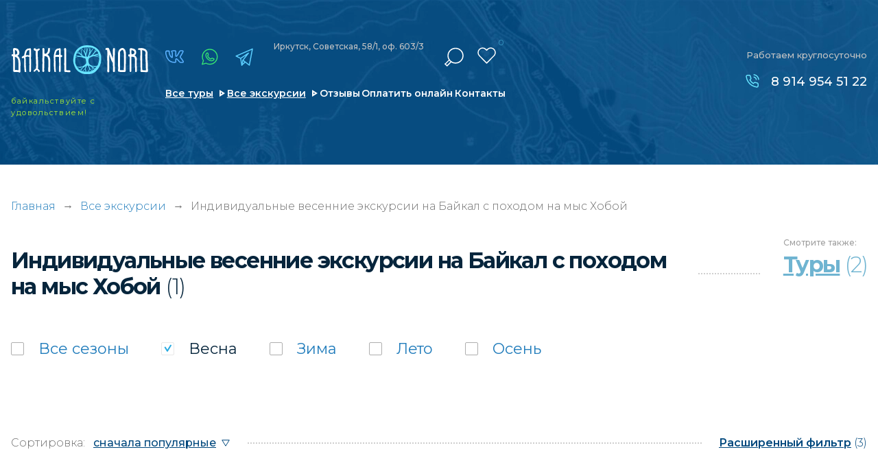

--- FILE ---
content_type: text/html; charset=UTF-8
request_url: https://baikal-nord.ru/excursions/individualnye_vesna_hoboj
body_size: 9088
content:
<!doctype html>
<html lang="ru-RU" class="no-js" prefix="og: http://ogp.me/ns#">
<head>
	<meta charset="utf-8">
	<!--[if IE]><script src="http://html5shiv.googlecode.com/svn/trunk/html5.js"></script><![endif]-->	
    <meta name="google-site-verification" content="hcWlcYDu7B7Kf6AwLhdfvUcRwfcuR8UCVC_aZlwl3_Q">
<meta name="yandex-verification" content="1425123485aff759">
<meta name='robots' content='noindex,nofollow'>
<meta http-equiv='x-ua-compatible' content='ie=edge'>
<title>Индивидуальные   весенние экскурсии  на Байкал с походом на мыс Хобой | Туроператор по Байкалу «Baikal Nord»</title>
<meta name='description' content='✅ Подбор тура на Байкал - цены экскурсий по Байкалу в 2025 году. Подбери экскурсию мечты у нас в каталоге и проведи незабываемый отпуск на Байкале. Мы всегда на связи: ☎ 8-800-301-29-59'>
<meta name='keywords' content='Подбор тура на Байкалэкскурсии, отдых, байкал, путевка, цены'>

<meta http-equiv="x-dns-prefetch-control" content="on">
<link rel="dns-prefetch" href="https://fonts.googleapis.com">

<link rel="preconnect" href="https://fonts.googleapis.com">
<link rel="preconnect" href="https://fonts.gstatic.com" crossorigin>
<link rel="preload" href="https://fonts.googleapis.com/css2?family=Montserrat:wght@300;400;500;600;700;800;900&family=Roboto:wght@300;400;500;700&display=swap" as="style" onload="this.onload=null;this.rel='stylesheet'">
<noscript><link href="https://fonts.googleapis.com/css2?family=Montserrat:wght@300;400;500;600;700;800;900&family=Roboto:wght@300;400;500;700&display=swap" rel="stylesheet"></noscript>



<link rel="alternate" hreflang="ru" href="https://baikal-nord.ru/">

<!-- Плюхи для разных устройств  -->
<link rel='manifest' href='/manifest.json'>
<meta name="msapplication-config" content="browserconfig.xml">

<base href='https://baikal-nord.ru'>
<meta http-equiv='cleartype' content='on'>
<meta name='MobileOptimized' content='320'>
<meta name="google" content="notranslate">
<meta name='HandheldFriendly' content='True'>
<meta name='mobile-web-app-capable' content='yes'>
<meta http-equiv='msthemecompatible' content='no'>
<meta name='format-detection' content='address=no'>
<meta name='format-detection' content='telephone=no'>
<meta name='apple-mobile-web-app-capable' content='yes'>
<meta name='apple-mobile-web-app-status-bar-style' content='black-translucent'>

<!-- Метатеги -->

			<link rel='canonical' href='https://baikal-nord.ru/excursions/individualnye_vesna_hoboj'>


<meta property="og:locale" content="ru_RU">
<meta property="og:site_name" content="Туроператор по Байкалу «Baikal Nord»">
<meta property="og:title" content="Индивидуальные   весенние экскурсии  на Байкал с походом на мыс Хобой | Туроператор по Байкалу «Baikal Nord»">
<meta property="og:description" content="Подбор тура на Байкал - цены экскурсий по Байкалу в 2025 году. Подбери экскурсию мечты у нас в каталоге и проведи незабываемый отпуск на Байкале. Мы всегда на связи: ☎ 8-800-301-29-59 | Туроператор по Байкалу «Baikal Nord»">
	<meta name="og:url" content="https://baikal-nord.ru/excursions/individualnye_vesna_hoboj">
	<meta property="og:type" content="website">
	<meta property="og:image" content="/assets/img/soc_logo.png">
	<meta property="og:image:width" content="250">
	<meta property="og:image:height" content="45">
	<meta name="image" content="/assets/img/soc_logo.png">
	<link rel="image_src" href="/assets/img/soc_logo.png">


<!-- Метатеги для устройств -->
<meta name='msapplication-starturl' content='https://baikal-nord.ru'>
<meta name='application-name' content='Туроператор по Байкалу «Baikal Nord»'>
<meta name='application-name' content='Индивидуальные   весенние экскурсии  на Байкал с походом на мыс Хобой | Туроператор по Байкалу «Baikal Nord»'>
<meta name='apple-mobile-web-app-title' content='Индивидуальные   весенние экскурсии  на Байкал с походом на мыс Хобой | Туроператор по Байкалу «Baikal Nord»'>
<meta name='msapplication-tooltip' content='Подбор тура на Байкал - цены экскурсий по Байкалу в 2025 году. Подбери экскурсию мечты у нас в каталоге и проведи незабываемый отпуск на Байкале. Мы всегда на связи: ☎ 8-800-301-29-59 | Туроператор по Байкалу «Baikal Nord»'>
<!-- Метатеги [end]-->

<!-- Иконки и стилизация -->
<!-- Фавиконки -->
<link rel="icon" type='image/x-icon' href='/favicon.svg'>
<link rel='shortcut icon' type='image/x-icon' href='/favicon.ico'>
<!-- Иконки для iOS & Android -->

<!-- Иконки для Microsoft -->
<meta name='theme-color' content='#e26b00'>
<meta name='msapplication-tap-highlight' content='no'>
<meta name='msapplication-TileColor' content='#1d79ae'>
<meta name='msapplication-TileImage' content='/mstile-144x144.png'>
<meta name='msapplication-wide310x150logo' content='/mstile-wide.png'>
<meta name='msapplication-square70x70logo' content='/mstile-small.png'>
<meta name='msapplication-square310x310logo' content='/mstile-large.png'>
<meta name='msapplication-square150x150logo' content='/mstile-medium.png'>
<!-- Иконки и стилизация [end]-->
<!-- Плюхи для разных устройств [end]-->


<script>
	(function (H) { H.className=H.className.replace(/\bno-js\b/,'js')} )(document.documentElement)
</script>

	<!--[if lt IE 9]> <link href= "css/ie8.css" rel= "stylesheet" media= "all" /> <![endif]-->
	
	
	<meta name="viewport" content="width=device-width, initial-scale=1">
		
	
	<link href="/assets/css/style.min.css?1757280837"  type="text/css" rel="stylesheet">
	<link href="/assets/css/custom.min.css?1757280836"  type="text/css" rel="stylesheet">
	

			
		<script type="application/ld+json">
		{
			"@context": "https://schema.org",
			"@type": "LocalBusiness",
			"name": "Туроператор по Байкалу «Baikal Nord»",
			"alternateName": "Baikal Nord",
			"brand": "Baikal Nord",			
			"description": "Подбор тура на Байкал - цены экскурсий по Байкалу в 2025 году. Подбери экскурсию мечты у нас в каталоге и проведи незабываемый отпуск на Байкале. Мы всегда на связи: ☎ 8-800-301-29-59",
			"url": "https://baikal-nord.ru",
			"logo": "https://baikal-nord.ru/assets/img/logo.svg",
			"image": "https://baikal-nord.ru/assets/img/map-image1.jpg",
			"telephone": "89149545122",
			
			"address":{ 
				"@type":"PostalAddress",
				"addressCountry": "RU",
				"addressLocality": "Иркутск",
				"addressRegion": "Иркутская область",
				"postalCode": "664009",
				"streetAddress": "Советская, 176Б, офис 407"				
			},
			"location": {
				"@type": "Place",
				"hasMap":"https://baikal-nord.ru/contacts",
				"geo" : {
					"@type": "GeoCoordinates",
					"latitude": "52.279511",
					"longitude": "104.341072"
				}
			},			
			"openingHours": "Mo-Su 00:00−23:59",
			"sameAs": [
				"https://vk.com/baikalnord",
				"https://t.me/baikal_nord",
				"https://www.instagram.com/baikalnord/"
			]				
		}
		</script>
		
	<link rel="preload" fetchpriority="high" as="image" href="/assets/img/loading.gif" type="image/gif">
</head>
<body class="loading">
	<div class="loading-fixed"></div>   
		
	<script type="application/ld+json">
			{
			"name": "Индивидуальные   весенние экскурсии  на Байкал с походом на мыс Хобой",
			"@context": "http://schema.org",
			"@type": "WebPage",
			"reviewRating": {
				"@type": "Rating",
				"ratingValue": "5",
				"reviewCount": "48",
				"worstRating": 1,
				"bestRating": 5				}
			}
	</script>	
<div class="show-mobile1">
	<div class="mobile-menu1">
		<div class="mobile-menu1__black"></div>
		<div class="mobile-menu1-over">
			<div class="mobile-menu1__content">
				<ul class="menu3" itemscope itemtype="https://schema.org/SiteNavigationElement">
					<li class="menu3__item active" itemprop="name"><a href="/" itemprop="url">Главная</a></li>
					<li class="menu3__item" itemprop="name"><a href="/search-tours" itemprop="url">Все туры</a></li>
					<li class="menu3__item" itemprop="name"><a href="/excursions" itemprop="url">Все экскурсии</a></li>
					<li class="menu3__item" itemprop="name"><a href="/reviews" itemprop="url">Отзывы и фотоотчеты</a></li>
					<li class="menu3__item" itemprop="name"><a href="/pay" itemprop="url">Оплатить онлайн</a></li>
					<li class="menu3__item" itemprop="name"><a href="/places" itemprop="url">Места на Байкале</a></li>
					
					<li class="menu3__item" itemprop="name"><a href="/guides" itemprop="url">Наши гиды</a></li>
					<li class="menu3__item" itemprop="name"><a href="/contacts" itemprop="url">Контакты</a></li>
				</ul>
				<a href="/favorites" class="mobile-menu1__favorite"><span>Избранное</span> (<em>0</em>)</a>
				
				<div itemscope itemtype="http://schema.org/WebSite">
					<link itemprop="url" href="https://baikal-nord.ru">
					<form class="search2" method="GET" action="/search-tours" itemprop="potentialAction" itemscope itemtype="http://schema.org/SearchAction">
						<meta itemprop="target" content="https://baikal-nord.ru/search-tours?keyword={keyword}">
						<div class="search2-over">
							<input type="text" name="keyword" placeholder="Искать в турах" class="search2__input" itemprop="query-input">
						</div>
						<div class="search2__submit submit"><input type="submit" value="" aria-label="отправить"><span></span></div>
					</form>
				</div>
				
				<a 
					
					href="https://economy.gov.ru/material/directions/turizm/reestry_turizm/edinyy_federalnyy_reestr_turoperatorov/poisk_po_efrt/"					target="_blank" class="mobile-menu1__small-text"
				>
					<img data-src="/assets/img_webp/decor1.webp" alt="" class="mobile-menu1__small-text-image" loading="lazy">
					<div class="mobile-menu1__title1">Мы в реестре туроператоров:</div>
					<div class="mobile-menu1__title2">
						
						<span>В031-00161-77/02027482</span>
					</div>
				</a>
			</div>
		</div>
	</div>
</div>
	
	<main class="page">
		<div class="show-mobile1">
	<div class="scroll-fixed1">
		<div class="mobile-header1" style="background-image: url(/assets/img_webp/bg9.webp);">
			<a href="/" class="mobile-header1__logo">
				<img src="/assets/img/logo.svg" width="241" height="52" alt="Туры на Байкал" title="Туроператор Baikal Nord" loading="lazy">
			</a>
			<div class="mobile-header1__soc">
				<div class="soc-link1 mod1">
					<a href="https://vk.com/baikalnord" target="_blank" class="icon4" title="vk"></a>					<a href="https://www.instagram.com/baikalnord/" target="_blank" class="icon1" title="instagram"></a>					<a href="https://wa.me/79149545122" target="_blank" class="icon2" title="whatsapp"></a>					<a href="https://telegram.im/@baikal_nord" target="_blank" class="icon3" title="telegram"></a>				</div>
			</div>
			<div class="mobile-header1__menu-button menu-button-js"></div>
		</div>
		<div class="mobile-favorite1">
			<div class="mobile-favorite1__close"></div>
			<div class="mobile-favorite1__text"><span>Добавлено в</span><a href="/favorites"><i>Избранное</i> (<em>0</em>)</a></div>
		</div>
	</div>
	
	<div class="background-top2" style="background-image: url(/assets/img_webp/bg13.webp);">
		<div class="header2">
			<div class="header2__top">
				<a href="/" class="mobile-header1__logo mod1">
					
					<picture>
						<source media="(max-width: 760px)" srcset="/assets/img/logo.svg">
						<img src="" width="241" height="52" alt="Туры на Байкал" title="Туроператор Baikal Nord">
					</picture>
				</a>
				<div class="mobile-header1__soc mod1">
					<div class="soc-link3">
						<a href="https://vk.com/baikalnord" target="_blank" class="icon4" title="vk"></a>						<a href="https://www.instagram.com/baikalnord/" target="_blank" class="icon1" title="instagram"></a>						<a href="https://wa.me/79149545122" target="_blank" class="icon2" title="whatsapp"></a>						<a href="https://telegram.im/@baikal_nord" target="_blank" class="icon3" title="telegram"></a>					</div>
				</div>
				<div class="mobile-header1__menu-button menu-button-js"></div>
			</div>
			<div class="header2__bottom">
				
				<a href="tel:89149545122" class="header2__phone">8 914 954 51 22</a>
				<div class="header2__link">
					<ul class="header2__link-list">
						<li class="header2__link-list-item"><a href="/search-tours">Все туры</a></li>
						<li class="header2__link-list-item"><a href="/excursions">Экскурсии</a></li>
					</ul>
				</div>
			</div>
		</div>
	</div>
</div>
<div class="block1 mod1">
		<div class="hide-mobile1">
		<div class="block1__background" style="background-image: url(/assets/img_webp/bg12.webp);"></div>
	</div>
	<div class="show-mobile1">
		<div class="block1__background" style="background-image: url(/assets/img_webp/bg5.webp);"></div>
	</div>
		<div class="background-top1">
		<div class="show-mobile1">
			<div class="header-mobile1">
				
				<a href="tel:89149545122" class="header-mobile1__phone">8 914 954 51 22</a>
				<div class="header-mobile1__soc-link">
					<div class="soc-link1">
						<a href="https://vk.com/baikalnord" target="_blank" class="icon4" title="vk"></a>						<a href="https://www.instagram.com/baikalnord/" target="_blank" class="icon1" title="instagram"></a>						<a href="https://wa.me/79149545122" target="_blank" class="icon2" title="whatsapp"></a>						<a href="https://telegram.im/@baikal_nord" target="_blank" class="icon3" title="telegram"></a>					</div>
				</div>
			</div>
		</div>
		<div class="page-line">
			<div class="header">
				<div class="header__left1">
											<a href="/" class="header__logo"><img src="/assets/img/logo.svg" width="241" height="52" alt="Туры на Байкал" title="Туроператор Baikal Nord"></a>
						<div class="header__text1">байкальствуйте <i></i>с удовольствием!</div>
									</div>
				<div class="header__left2">
					<div class="header__left2-over">
						<div class="header__left2-over-left">
							<div class="soc-link1">
								<a href="https://vk.com/baikalnord" target="_blank" class="icon4" title="vk"></a>								<a href="https://www.instagram.com/baikalnord/" target="_blank" class="icon1" title="instagram"></a>								<a href="https://wa.me/79149545122" target="_blank" class="icon2" title="whatsapp"></a>								<a href="https://telegram.im/@baikal_nord" target="_blank" class="icon3" title="telegram"></a>							</div>
							<div class="header__text2">
								<p>Иркутск, Советская, 58/1, оф. 603/3</p>
								
							</div>							
						</div>
						<div class="header__left2-over-right">
							<div class="search1"  itemscope itemtype="http://schema.org/WebSite">
								<link itemprop="url" href="https://baikal-nord.ru">
								<div class="search1__current"></div>
								<form class="search1__drop" action="/search-tours" itemprop="potentialAction" itemscope itemtype="http://schema.org/SearchAction">
									<meta itemprop="target" content="https://baikal-nord.ru/search-tours?keyword={keyword}">
									<span>Ключевая фраза или номер тура:</span>
									<input type="text" name="keyword"   placeholder="" class="search1__input" itemprop="query-input" aria-label="поиск">
									<button type="submit" class="search1__submit">Найти в каталоге</button>
									
									
								</form>
							</div>
							<a href="/favorites" class="header__favorite"><span><em>0</em></span></a>
						</div>
					</div>
					<div class="hide-mobile1">
						<ul class="menu1">
							<li class="menu1__item"><a href="/search-tours" class="mod1">Все туры</a></li>
							<li class="menu1__item"><a href="/excursions" class="mod1">Все экскурсии</a></li>
							<li class="menu1__item"><a href="/reviews">Отзывы</a></li>
							<li class="menu1__item"><a href="/pay">Оплатить онлайн</a></li>
							<li class="menu1__item"><a href="/contacts">Контакты</a></li>
						</ul>
					</div>
				</div>
				<div class="header__right">
					<div class="header__title1 mod1">Работаем круглосуточно</div>
					<div class="list-phone1 mod1">
						
						<a href="tel:89149545122">8 914 954 51 22</a>					</div>
				</div>
				<div class="menu-button1 menu-button-js"></div>
			</div>
		</div>
	</div>
</div>






































					<div class="section_breadcrumbs">
		<div class="page-line">
			<div class="section__content">
				<div class="section__container container" itemscope="" itemtype="http://schema.org/BreadcrumbList">
					<div class="breadcrumbs">
						<span itemprop="itemListElement" itemscope="" itemtype="http://schema.org/ListItem">
							<a class="breadcrumbs__link" href="/" title="Главная" itemprop="item">Главная</a>
							<meta itemprop="name" content="Главная">
							<meta itemprop="position" content="1">
						</span>													<div class="breadcrumbs__arrow">→</div>
							<span itemprop="itemListElement" itemscope="" itemtype="http://schema.org/ListItem">
															<a class="breadcrumbs__link" href="/excursions" title="Все экскурсии" itemprop="item"><span itemprop="name">Все экскурсии</span></a>
															<meta itemprop="position" content="2">
							</span>
													<div class="breadcrumbs__arrow">→</div>
							<span itemprop="itemListElement" itemscope="" itemtype="http://schema.org/ListItem">
															<span class="breadcrumbs__link" itemprop="name">						 																							Индивидуальные   весенние экскурсии  на Байкал с походом на мыс Хобой 																																																		</span>
															<meta itemprop="position" content="3">
							</span>
											</div>
				</div>
			</div>
		</div>
	</div>
	
			
    
  





 
<div class="padding4">
	<div class="page-line">
		<div class="title-content2 mod1 mod2">
			<div class="hide-mobile1">
				<h1 class="title-content2__left">
										
											 																							Индивидуальные   весенние экскурсии  на Байкал с походом на мыс Хобой 																																																		<span>(1)</span>
									</h1>
			</div>
			<div class="show-mobile1">
				<div class="title-content2__left mod1 mod2">Каталог экскурсий</div>
			</div>
						<div class="title-content2__right2 mod1">
				<div class="view-add1">
					<div class="view-add1__title">Смотрите<i></i> также:</div>
					<a href="/search-tours/individualnye_vesna_hoboj" class="view-add1__link"><span>Туры</span><i> (2)</i></a>
				</div>
			</div>
					</div>
		<div class="show-mobile1">
			<div class="title-mobile2">
				<div class="title-mobile2__text">						 																							Индивидуальные   весенние экскурсии  на Байкал с походом на мыс Хобой 																																																		</div>
				<a href="" class="title-mobile2__link">Выбрано: 1 экскурсия</a>
			</div>
		</div>
						<div class="search-form1 mod1">
	<div class="check1">		<div class="check1__label mod-a"><a data-tag="85ed15c4d405df129035c8d503ce4e6b" href="/excursions/individualnyehoboj" class="" title="все сезоны"></a><input type="checkbox" aria-label="все сезоны"><span class="check1__text">Все <i></i>сезоны</span></div>
									<div class="check1__label mod-a"><a data-tag="0888a25fc72ba289dda3ea99199b3ade" href="/excursions/individualnye_hoboj" data-count="1" class="" title="Весна"></a><input type="checkbox" checked aria-label="Весна"><span class="check1__text">Весна</span></div>
												<div class="check1__label mod-a"><a data-tag="84e0277644de380f70ae910407b34e27" href="/excursions/individualnye_vesna_zima_hoboj" data-count="1" class="" title="Зима"></a><input type="checkbox" aria-label="Зима"><span class="check1__text">Зима</span></div>
												<div class="check1__label mod-a"><a data-tag="5b23f49dac285758b5e332b876988841" href="/excursions/individualnye_vesna_leto_hoboj" data-count="1" class="" title="Лето"></a><input type="checkbox" aria-label="Лето"><span class="check1__text">Лето</span></div>
												<div class="check1__label mod-a"><a data-tag="64520a137cc03fb71c62cf762c2f2b59" href="/excursions/individualnye_vesna_osen_hoboj" data-count="1" class="" title="Осень"></a><input type="checkbox" aria-label="Осень"><span class="check1__text">Осень</span></div>
						</div>	
</div>
<div class="navigation-filter1">
	<div class="show-mobile1">
				<div class="button-mobile1">
			<a href="/excursions" class="button-mobile1__clear">сбросить все</a>
			<a href="/" data-popup="popup-filter.html?is_excursions=1" class="button-mobile1__all-filter">все фильтры (3)</a>
		</div>
			</div>
	<div class="navigation-filter1__left">
		<div class="navigation-filter1__left-title">Сортировка:</div>
		<select class="js-sort" aria-label="сортировка">
			<option value="/excursions/individualnye_vesna_hoboj">сначала популярные</option>
			<option value="/excursions/individualnye_vesna_hoboj?sort=price_asc">сначала недорогие</option>
			<option  value="/excursions/individualnye_vesna_hoboj?sort=price_desc">сначала дорогие</option>
			<option  value="/excursions/individualnye_vesna_hoboj?sort=days_desc">сначала долгие</option>
			<option  value="/excursions/individualnye_vesna_hoboj?sort=days_asc">сначала короткие</option>
		</select>
	</div>
	<div class="navigation-filter1__right">
		<a href="/" data-popup="popup-filter.html?is_excursions=1" class="navigation-filter1__full-filter"><span>Расширенный фильтр</span> (3)</a>
	</div>
</div>
<div style="display:none">

</div>
		
		<div class="list-tour2"> 				 
		<div class="list-tour2__item" data-id="1575" itemscope itemtype="http://schema.org/Product">
		<a href="/excursion/vertoletnaya-ekskursiya-na-olhon" class="list-tour2__foto" style="background-image: url(https://s.baikal-nord.ru/files/webp/d905e90dc3e6b693271ab4b80c437f1f.60x80.webp)" data-bg="https://s.baikal-nord.ru/files/webp/d905e90dc3e6b693271ab4b80c437f1f.750x750.webp">
			
			<span class="list-tour2__favorite"></span>
		
			<div class="list-tour2__foto-title">Вертолетная экскурсия на Ольхон</div>
									<div class="list-tour2__foto-text">
				<ul class="information-text1">
					<li class="information-text1__item"><span>№125</span></li>
					<li class="information-text1__item"><span>Сезон: Зима, Весна, Лето, Осень</span></li>				</ul>
			</div>
		</a>
		<meta itemprop="image" content="https://s.baikal-nord.ru/files/webp/d905e90dc3e6b693271ab4b80c437f1f.750x750.webp">
		<div class="list-tour2__content">
						
						<div class="show-mobile1">
				<div class="list-tour2__small-text">№125•Зима, Весна, Лето, Осень <br>Экскурсии</div>
			</div>
			<div class="list-tour2__price">
														<div class="list-tour2__price-text1">от 132 000 <b>₽</b>/чел</div>
					<div class="list-tour2__price-text2 mod1">1 день</div>
												</div>
			<div class="list-tour2__content-over">
				<a href="/excursion/vertoletnaya-ekskursiya-na-olhon" class="list-tour2__title"><span itemprop="name">Вертолетная экскурсия на Ольхон</span></a>
				<div class="list-programm1">
																								<a data-type="places" href="/places/ostrov-olhon"  title="Показать туры по месту: Остров Ольхон">Остров Ольхон</a>
						 																			<a data-type="places" href="/places/huzhir"  title="Показать туры по месту: Хужир">Хужир</a>
						 																			<a data-type="places" href="/places/skala-shamanka-mys-burhan"  title="Показать туры по месту: Скала Шаманка (мыс Бурхан)">Скала Шаманка (мыс Бурхан)</a>
						 																			<a data-type="places" href="/places/hoboj" class="hide-items"  title="Показать туры по месту: Хобой">Хобой</a>
						 															<a href="" class="more js-show-items" data-type="places">еще 1</a>
									</div>
			</div>
			<div class="list-tour2__text mod1 tab-text-inner">
				<div class="hide-mobile1" itemprop="description">
					<p>За короткое время вы преодолеете сотни километров и попадёте на знаменитый остров Ольхон.</p>
				</div>
				<div class="show-mobile1">
					<p>За короткое время вы преодолеете сотни километров и попадёте на знаменитый остров Ольхон.</p>
				</div>
				<span itemprop="offers" itemscope itemtype="http://schema.org/Offer">
					<meta itemprop="price" content="132000">
					<meta itemprop="priceCurrency" content="RUB">
					<meta itemprop="description" content="Сезон: Зима, Весна, Лето, Осень">
					<link itemprop="availability" href="http://schema.org/InStock">
				</span>				
			</div>
			<div class="hide-mobile1">
				<div class="hide-date1">
					<a href="" class="hide-date1__link-description tab-text hide-block" style="display:none"><span>Описание</span></a>
									</div>
			</div>
			<div class="list-advantage3">
												<div data-type="vids" class="list-advantage3__item icon1 "><span>					<svg fill="none" viewBox="0 0 20 20" width="20" height="20" class="icon icon_helicopter"><use xlink:href="/assets/vids.svg?1761982195#icon_helicopter"></use></svg>
								</span><a href="/excursions/vertolet">Вертолет</a></div>
											</div>
						<a href="/excursion/vertoletnaya-ekskursiya-na-olhon" class="list-tour2__show-tour">показать тур</a>
		</div>
	</div>
</div>
		
		 
	</div>
</div>
<div class="block3">
	<div class="hide-mobile1">
		<div class="block3__background" data-parallax  data-src="/assets/img_webp/bg3.webp"></div>
	</div>
	<div class="page-line">
		<div class="block3__over">
			<div class="block3__left">
				<div class="show-mobile1">
					<div class="block3__background" data-bg="/assets/img_webp/bg6.webp" ></div>
				</div>
				<img data-src="/assets/img_webp/arm1.webp" alt="Индивидуальные маршруты" class="block3__arm" loading="lazy">
				<div class="block3__left-position">
					<div class="block3__title1">Хотите <br>путешествовать <br>по Байкалу</div>
					<div class="block3__title2">с индивидуальной <br>программой?</div>
					<div class="show-mobile1">
						<div class="block3__title3">Оставьте заявку прямо сейчас, и мы разработаем для вас индивидуальный маршрут</div>
					</div>
					<div class="hide-mobile1">
						<div class="list-advantage2">
							<div class="list-advantage2__item">
								<div class="list-advantage2__over">
									<div class="list-advantage2__icon"><img src="/assets/img/u1.svg" width="29" height="32" alt="Индивидуальный маршрут" loading="lazy"></div>
									<div class="list-advantage2__text">
										<div class="list-advantage2__vertical">
											<p class="mod1">Оставьте заявку прямо сейчас, и мы разработаем <br>для вас индивидуальный маршрут</p>
										</div>
									</div>
								</div>
							</div>
							<div class="list-advantage2__item mod1">
								<div class="list-advantage2__over">
									<div class="list-advantage2__icon"><img src="/assets/img/u2.svg" width="29" height="29" alt="Интересные места" loading="lazy"></div>
									<div class="list-advantage2__text">
										<div class="list-advantage2__vertical">
											<p>Добавим только самые <br>интересные места, в которых <br>вы бы хотели побывать</p>
										</div>
									</div>
								</div>
							</div>
							<div class="list-advantage2__item">
								<div class="list-advantage2__over">
									<div class="list-advantage2__icon"><img src="/assets/img/u3.svg" width="29" height="29" alt="Комфортный сервис" loading="lazy"></div>
									<div class="list-advantage2__text">
										<div class="list-advantage2__vertical">
											<p>Предоставим <br>максимально комфортный <br>сервис под ваш бюджет</p>
										</div>
									</div>
								</div>
							</div>
						</div>
					</div>
				</div>
			</div>
			<div class="block3__right">
				<div class="show-mobile1">
					<div class="list-advantage2">
						<div class="list-advantage2__item mod1">
							<div class="list-advantage2__over">
								<div class="list-advantage2__icon"><img src="/assets/img/u2.svg" width="29" height="29" alt="Интересные места" loading="lazy"></div>
								<div class="list-advantage2__text">
									<div class="list-advantage2__vertical">
										<p>Добавим только самые <br>интересные места, в которых <br>вы бы хотели побывать</p>
									</div>
								</div>
							</div>
						</div>
						<div class="list-advantage2__item">
							<div class="list-advantage2__over">
								<div class="list-advantage2__icon"><img src="/assets/img/u3.svg" width="29" height="29" alt="Комфортный сервис" loading="lazy"></div>
								<div class="list-advantage2__text">
									<div class="list-advantage2__vertical">
										<p>Предоставим <br>максимально комфортный <br>сервис под ваш бюджет</p>
									</div>
								</div>
							</div>
						</div>
					</div>
				</div>
				
				
				
				
				
				<div class="hide-mobile1">
					<form class="callback-form1 js-order-form">
						<input type="hidden" name="metrika" value="individual">
						<input type="hidden" name="title" value="Заявка на индивидуальный маршрут">
						<input type="text" placeholder="Имя" name="name" required class="callback-form1__input">
						<input type="text" placeholder="Номер телефона" name="phone" required class="callback-form1__input mask">
						<label class="callback-form1__text che">
							<input type="checkbox" required="required">
							<i class="che__i"></i>
							<span class="che__in">
								Соглашаюсь на обработку персональных данных с использованием Яндекс. Метрики согласно <a href="/policy" target="_blank">политике компании</a>
								
							</span>
						</label>
						<label class="callback-form1__submit submit"><input type="submit" value="" aria-label="отправить"><span>ОТПРАВИТЬ ЗАЯВКУ</span></label>
					</form>				
				</div>
				
				<div class="show-mobile1">
					<form class="callback-form1 js-order-form">
						<input type="hidden" name="metrika" value="individual">
						<input type="hidden" name="title" value="Заявка на индивидуальный маршрут">
						<input type="text" placeholder="Имя" name="name" required class="callback-form1__input">
						<input type="text" placeholder="Номер телефона" name="phone" required class="callback-form1__input mask">
						<label class="callback-form1__submit submit"><input type="submit" value="" aria-label="отправить"><span>ОТПРАВИТЬ ЗАЯВКУ</span></label>
						<label class="callback-form1__text che">
							<input type="checkbox" required>
							<i class="che__i"></i>
							<span class="che__in">
								Соглашаюсь на обработку персональных данных с использованием Яндекс. Метрики согласно <a href="/policy" target="_blank">политике компании</a>
								
							</span>
						</label>
					</form>				
				</div>
				
			</div>
		</div>
	</div>
</div>










		
		<div class="hide-mobile1">
	<div class="background-footer1" data-bg="/assets/img/bg4.webp">
		<div class="page-line">
			<div class="footer">
				<div class="footer__list">
					<div class="footer__item">
						<a href="" class="footer__logo"><img src="/assets/img/logo.svg" width="241" height="52" alt="Туры на Байкал" loading="lazy"></a>
						<div class="footer__text1">байкальствуйте с удовольствием</div>
						<div class="footer__address1">Иркутск, Советская, 58/1, оф. 603/3</div>
						
						<a href="https://economy.gov.ru/material/directions/turizm/reestry_turizm/edinyy_federalnyy_reestr_turoperatorov/poisk_po_efrt/" target="_blank" class="footer__reestr">
							<img 
								
								src="/assets/img/reestr2.png" 
								alt="Реестр туроператоров" 
								loading="lazy" 
								width="300" height="55"
								>
						</a>
					</div>
					<div class="footer__item">
						<div class="soc-content1">
							<a href="https://vk.com/baikalnord" target="_blank" class="icon5" title="vk"><i></i></a>							<a href="https://www.instagram.com/baikalnord/" target="_blank" class="icon1" title="instagram"><i></i><span>baikalnord</span></a>							<a href="https://wa.me/79149545122" target="_blank" class="icon2" title="whatsapp"><i></i></a>							<a href="https://telegram.im/@baikal_nord" target="_blank" class="icon3" title="telegram"><i></i></a>							<a href="viber://chat?number=79149545122" target="_blank" class="icon4" title="viber"><i></i></a>						</div>
						<div class="menu-footer1" itemscope itemtype="https://schema.org/SiteNavigationElement">
							<div class="menu-footer1__clm">
								<ul class="menu2">
									<li class="menu2__item" itemprop="name"><a href="/search-tours" class="mod1" itemprop="url"><span>Все туры</span></a></li>
									<li class="menu2__item" itemprop="name"><a href="/excursions" class="mod1" itemprop="url"><span>Все экскурсии</span></a></li>
									
									<li class="menu2__item" itemprop="name"><a href="/guides" itemprop="url">Наши гиды</a></li>
									<li class="menu2__item" itemprop="name"><a href="/contacts" itemprop="url">Контакты</a></li>
									
								</ul>
							</div>
							<div class="menu-footer1__clm">
								<ul class="menu2">
									
									<li class="menu2__item" itemprop="name"><a href="/faq" itemprop="url">Часто задаваемые вопросы</a></li>
									<li class="menu2__item" itemprop="name"><a href="/places" itemprop="url">Места и достопримечательности</a></li>
									<li class="menu2__item" itemprop="name"><a href="/policy" itemprop="url">Политика конфиденциальности</a></li>
									<li class="menu2__item" itemprop="name"><a href="/policy-opd" itemprop="url">Политика обработки<br> персональных данных</a></li>
									<li class="menu2__item" itemprop="name"><a href="/reviews" itemprop="url">Отзывы и фотоотчеты</a></li>
								</ul>
							</div>
						</div>
						<p class="footer__info">Фото, опубликованные на сайте, имеют рекламный характер и не являются публичной офертой</p>
					</div>
					<div class="footer__item">
						<div class="footer__title1">Работаем <br>круглосуточно</div>
						<div class="footer__title2">ООО «Байкал Норд»</div>
						<div class="pay-text1">
							<p>ИНН: 3811470235</p>
							<p>КПП: 381101001</p>
							<p>ОГРН: 1203800017013</p>
							<a href="/oferta" class="pay-text1__link">Договор оферты</a>
						</div>
					</div>
					<div class="footer__item">
						<div class="phone-list1">
							
							<a href="tel:89149545122">8 914 954 51 22</a>						</div>
						<a href=""  data-popup="popup-callback.html" class="footer__callback">заказать звонок</a>
					</div>
				</div>
			</div>
		</div>
	</div>
</div>
<div class="show-mobile1">
	<div class="background-footer2" data-bg="/assets/img/bg8.webp">
		<div class="page-line">
			<div class="footer-mobile1">
				<a href="/" class="footer-mobile1__logo"><img src="/assets/img/logo.svg" width="241" height="52" alt="Туры на Байкал" loading="lazy"></a>
				<div class="footer-mobile1__menu-button menu-button-js"></div>
				<div class="footer-mobile1__button-link1">
					<a href="/search-tours">все туры</a>
					<a href="/excursions">экскурсии</a>
				</div>
				<div class="footer-mobile1__text1">
					<p>Иркутск, Советская, 58/1, оф. 603/3</p>
					
				</div>
				<div class="footer-mobile1__phone">
					
					<a href="tel:89149545122">8 914 954 51 22</a>				</div>
				<div class="soc-link2">					
					<a href="https://vk.com/baikalnord" target="_blank" class="icon5" title="vk"></a>					<a href="https://www.instagram.com/baikalnord/" target="_blank" class="icon1" title="instagram"><span>baikalnord</span></a>					<a href="https://wa.me/79149545122" target="_blank" class="icon2" title="whatsapp"></a>					<a href="https://telegram.im/@baikal_nord" target="_blank" class="icon3" title="telegram"></a>					
				</div>
				<a target="_blank" href="https://economy.gov.ru/material/directions/turizm/reestry_turizm/edinyy_federalnyy_reestr_turoperatorov/poisk_po_efrt/" class="footer-mobile1__reestr">
					<img src="/assets/img/reestr2.png" loading="lazy" width="300" height="55" alt="Реестр">
				</a>
				<br>
				<br>
				<div class="footer-mobile1__link1">
					<a href="/policy">Политика конфиденциальности</a>
					<a href="/policy-opd">Политика обработки персональных данных</a>
					<a href="/oferta">Договор оферты</a>
					
				</div>
				<p class="footer__info">Фото, опубликованные на сайте, имеют рекламный характер и не являются публичной офертой</p>
			</div>
		</div>
	</div>
</div>
    </main>


	<p></p>
	<p></p>
	<p></p>
	<p></p>
	<p></p>
	<p></p>
	<p></p>
	<p></p>
	<p></p>
	<p></p>
	<script>
		if(window.innerWidth > 1920) {			
			document.querySelectorAll('*[data-src2]').forEach(function(e) { 
				e.setAttribute('data-src', e.getAttribute('data-src2'));
			});
		}
	</script>

	<script src="/assets/js/app.js"></script>
	<script src="/assets/js/common.js?1721191920"  defer></script>
	
	<!-- Yandex.Metrika counter -->  




<script>
    (function (d, w, c) {
        (w[c] = w[c] || []).push(function() {
            try {
                w.yaCounter69947167 = new Ya.Metrika({
                    id:69947167,
                    clickmap:true,
                    trackLinks:true,
                    accurateTrackBounce:true,
                    webvisor:true
                });
            } catch(e) { }
        });

        var n = d.getElementsByTagName("script")[0],
            s = d.createElement("script"),
            f = function () { n.parentNode.insertBefore(s, n); };
        s.type = "text/javascript";
        s.async = true;
        s.src = "https://mc.yandex.ru/metrika/watch.js";

        if (w.opera == "[object Opera]") {
            d.addEventListener("DOMContentLoaded", f, false);
        } else { f(); }

    })(document, window, "yandex_metrika_callbacks");

</script>

<noscript><div><img src="https://mc.yandex.ru/watch/69947167" style="position:absolute; left:-9999px;" alt=""></div></noscript>




<!-- /Yandex.Metrika counter -->



<!-- маленькая заглушка на старые браузеры -->

<!--<script src="//code-ya.jivosite.com/widget/QrmEzRdKeU" async></script> -->
<!-- Cleversite chat button 
	<script type='text/javascript'>
		(function() { 
			var s = document['createElement']('script');
			s.type = 'text/javascript'; 
			s.async = true; 
			s.charset = 'utf-8';	
			s.src = '//cleversite.ru/cleversite/widget_new.php?supercode=1&referer_main='+encodeURIComponent(document.referrer)+'&clid=74196EfbHY&siteNew=125703'; 
			var ss = document['getElementsByTagName']('script')[0]; 
			if(ss) {
				ss.parentNode.insertBefore(s, ss);
			} else {
				document.documentElement.firstChild.appendChild(s);
			};
		})(); 
	</script>
	-->
<!-- / End of Cleversite chat button -->




</body>
</html>


--- FILE ---
content_type: text/html; charset=UTF-8
request_url: https://baikal-nord.ru/ajax/get_hash.php
body_size: -60
content:
13ae383b580481e6970f07b7be1413ef

--- FILE ---
content_type: text/css
request_url: https://baikal-nord.ru/assets/css/style.min.css?1757280837
body_size: 35415
content:
@charset "UTF-8";a,abbr,acronym,address,applet,article,aside,audio,b,big,blockquote,body,canvas,caption,center,cite,code,dd,del,details,dfn,div,dl,dt,em,embed,fieldset,figcaption,figure,footer,form,h1,h2,h3,h4,h5,h6,header,hgroup,html,i,iframe,img,ins,kbd,label,legend,li,mark,menu,nav,object,ol,output,p,pre,q,ruby,s,samp,section,small,span,strike,strong,sub,summary,sup,table,tbody,td,tfoot,th,thead,time,tr,tt,u,ul,var,video{margin:0;padding:0;border:0;vertical-align:baseline}body,html{height:100%}body a,html a{text-decoration:none}body input,html input{-webkit-appearance:none}a img,fieldset,img{border:none}button,input[type=submit]{cursor:pointer}button::-moz-focus-inner,input[type=submit]::-moz-focus-inner{padding:0;border:0}textarea{overflow:auto}button,input{margin:0;padding:0;border:0}a,a:focus,button,h1,h2,h3,h4,h5,h6,input,select,span,textarea{outline:0}div{outline:0!important}*{outline:0!important}ol,ul{list-style-type:none}img{vertical-align:top}li{list-style:none}@media only screen and (min-device-width:320px) and (max-device-width:480px){*{-webkit-text-size-adjust:none}}table{border-spacing:0;border-collapse:collapse;width:100%}.clear{clear:both}.page{overflow:hidden;position:relative;width:100%}input[type=password],input[type=text],textarea{box-sizing:border-box}input:focus::-webkit-contacts-auto-fill-button{opacity:0}.show-tablet1{display:none}@media only screen and (max-width:1000px){.show-tablet1{display:block}.hide-tablet1{display:none}}.show-mobile1{display:none}@media only screen and (max-width:760px){.show-mobile1{display:block}.hide-mobile1{display:none}}:focus::-webkit-input-placeholder{opacity:0!important}:focus::-moz-placeholder{opacity:0!important}:focus:-ms-input-placeholder{opacity:0!important}:focus:-moz-placeholder{opacity:0!important}input,textarea{background:0 0;border:none}textarea{resize:none}.slick-slider{position:relative;display:block;box-sizing:border-box;-moz-box-sizing:border-box;-webkit-touch-callout:none;-webkit-user-select:none;-moz-user-select:none;-ms-user-select:none;user-select:none;-ms-touch-action:pan-y;touch-action:pan-y;-webkit-tap-highlight-color:transparent}.slick-list{position:relative;overflow:hidden;display:block;margin:0;padding:0}.slick-list:focus{outline:0}.slick-loading .slick-list{background:#fff}.slick-list.dragging{cursor:pointer;cursor:hand}.slick-slide,.slick-slide img,.slick-slider .slick-list,.slick-track{-webkit-transform:translate3d(0,0,0);transform:translate3d(0,0,0)}.slick-track{position:relative;left:0;top:0;display:block;zoom:1}.slick-track:after,.slick-track:before{content:"";display:table}.slick-track:after{clear:both}.slick-loading .slick-track{visibility:hidden}.slick-slide{float:left;height:100%;min-height:1px}.slick-slide img{display:block;max-width:100%}.slick-slide.slick-loading img{display:none}.slick-slide.dragging img{pointer-events:none}.slick-initialized .slick-slide{display:block}.slick-loading .slick-slide{visibility:hidden}.slick-vertical .slick-slide{display:block;height:auto;border:1px solid transparent}.slick-next,.slick-prev{position:absolute;top:50%;margin-top:-10px;font:0/0 a;text-shadow:none;color:transparent;height:20px;background:0 0;left:0;z-index:1}.slick-next:focus,.slick-prev:focus{outline:0}.slick-next.slick-disabled,.slick-prev.slick-disabled{opacity:.2}.slick-next:before,.slick-prev:before{height:30px;line-height:30px;content:"prev";display:inline-block;vertical-align:middle;font-size:15px;color:#fff;background:#000}.slick-next{right:0;left:auto}.slick-next:before{content:"next";display:inline-block}.mCustomScrollbar{-ms-touch-action:pinch-zoom;touch-action:pinch-zoom}.mCustomScrollbar.mCS_no_scrollbar,.mCustomScrollbar.mCS_touch_action{-ms-touch-action:auto;touch-action:auto}.mCustomScrollBox{position:relative;overflow:hidden;height:100%;max-width:100%;outline:0;direction:ltr}.mCSB_container{overflow:hidden;width:auto;height:auto}.mCSB_inside>.mCSB_container{margin-right:30px}.mCSB_container.mCS_no_scrollbar_y.mCS_y_hidden{margin-right:0}.mCS-dir-rtl>.mCSB_inside>.mCSB_container{margin-right:0;margin-left:30px}.mCS-dir-rtl>.mCSB_inside>.mCSB_container.mCS_no_scrollbar_y.mCS_y_hidden{margin-left:0}.mCSB_scrollTools{position:absolute;width:16px;height:auto;left:auto;top:0;right:0;bottom:0}.mCSB_outside+.mCSB_scrollTools{right:-26px}.mCS-dir-rtl>.mCSB_inside>.mCSB_scrollTools{right:auto;left:0}.mCS-dir-rtl>.mCSB_outside+.mCSB_scrollTools{right:auto;left:0;left:-26px}.mCSB_scrollTools .mCSB_draggerContainer{position:absolute;top:0;left:0;bottom:0;right:0;height:auto}.mCSB_scrollTools a+.mCSB_draggerContainer{margin:20px 0}.mCSB_scrollTools .mCSB_draggerRail{width:2px;height:100%;margin:0 auto;border-radius:16px}.mCSB_scrollTools .mCSB_dragger{cursor:pointer;width:100%;height:30px;z-index:1}.mCSB_scrollTools .mCSB_dragger .mCSB_dragger_bar{position:relative;width:4px;height:100%;margin:0 auto;border-radius:16px;text-align:center}.mCSB_scrollTools_vertical.mCSB_scrollTools_onDrag_expand .mCSB_dragger.mCSB_dragger_onDrag_expanded .mCSB_dragger_bar,.mCSB_scrollTools_vertical.mCSB_scrollTools_onDrag_expand .mCSB_draggerContainer:hover .mCSB_dragger .mCSB_dragger_bar{width:12px}.mCSB_scrollTools_vertical.mCSB_scrollTools_onDrag_expand .mCSB_dragger.mCSB_dragger_onDrag_expanded+.mCSB_draggerRail,.mCSB_scrollTools_vertical.mCSB_scrollTools_onDrag_expand .mCSB_draggerContainer:hover .mCSB_draggerRail{width:8px}.mCSB_scrollTools .mCSB_buttonUp{display:block;position:absolute;height:20px;width:100%;overflow:hidden;margin:0 auto;cursor:pointer}.mCSB_scrollTools .mCSB_buttonDown{display:block;position:absolute;height:20px;width:100%;overflow:hidden;margin:0 auto;cursor:pointer;bottom:0}.mCSB_horizontal.mCSB_inside>.mCSB_container{margin-right:0;margin-bottom:30px}.mCSB_horizontal.mCSB_outside>.mCSB_container{min-height:100%}.mCSB_horizontal>.mCSB_container.mCS_no_scrollbar_x.mCS_x_hidden{margin-bottom:0}.mCSB_scrollTools.mCSB_scrollTools_horizontal{width:auto;height:16px;top:auto;right:0;bottom:0;left:0}.mCustomScrollBox+.mCSB_scrollTools+.mCSB_scrollTools.mCSB_scrollTools_horizontal,.mCustomScrollBox+.mCSB_scrollTools.mCSB_scrollTools_horizontal{bottom:-26px}.mCSB_scrollTools.mCSB_scrollTools_horizontal a+.mCSB_draggerContainer{margin:0 20px}.mCSB_scrollTools.mCSB_scrollTools_horizontal .mCSB_draggerRail{width:100%;height:2px;margin:7px 0}.mCSB_scrollTools.mCSB_scrollTools_horizontal .mCSB_dragger{width:30px;height:100%;left:0}.mCSB_scrollTools.mCSB_scrollTools_horizontal .mCSB_dragger .mCSB_dragger_bar{width:100%;height:4px;margin:6px auto}.mCSB_scrollTools_horizontal.mCSB_scrollTools_onDrag_expand .mCSB_dragger.mCSB_dragger_onDrag_expanded .mCSB_dragger_bar,.mCSB_scrollTools_horizontal.mCSB_scrollTools_onDrag_expand .mCSB_draggerContainer:hover .mCSB_dragger .mCSB_dragger_bar{height:12px;margin:2px auto}.mCSB_scrollTools_horizontal.mCSB_scrollTools_onDrag_expand .mCSB_dragger.mCSB_dragger_onDrag_expanded+.mCSB_draggerRail,.mCSB_scrollTools_horizontal.mCSB_scrollTools_onDrag_expand .mCSB_draggerContainer:hover .mCSB_draggerRail{height:8px;margin:4px 0}.mCSB_scrollTools.mCSB_scrollTools_horizontal .mCSB_buttonLeft,.mCSB_scrollTools.mCSB_scrollTools_horizontal .mCSB_buttonRight{display:block;position:absolute;width:20px;height:100%;overflow:hidden;margin:0 auto;cursor:pointer}.mCSB_scrollTools.mCSB_scrollTools_horizontal .mCSB_buttonLeft{left:0}.mCSB_scrollTools.mCSB_scrollTools_horizontal .mCSB_buttonRight{right:0}.mCSB_container_wrapper{position:absolute;height:auto;width:auto;overflow:hidden;top:0;left:0;right:0;bottom:0;margin-right:30px;margin-bottom:30px}.mCSB_container_wrapper>.mCSB_container{padding-right:30px;padding-bottom:30px;box-sizing:border-box}.mCSB_vertical_horizontal>.mCSB_scrollTools.mCSB_scrollTools_vertical{bottom:20px}.mCSB_vertical_horizontal>.mCSB_scrollTools.mCSB_scrollTools_horizontal{right:20px}.mCSB_container_wrapper.mCS_no_scrollbar_x.mCS_x_hidden+.mCSB_scrollTools.mCSB_scrollTools_vertical{bottom:0}.mCSB_container_wrapper.mCS_no_scrollbar_y.mCS_y_hidden+.mCSB_scrollTools~.mCSB_scrollTools.mCSB_scrollTools_horizontal{right:0}.mCS-dir-rtl>.mCustomScrollBox.mCSB_vertical_horizontal.mCSB_inside>.mCSB_scrollTools.mCSB_scrollTools_horizontal{right:0;left:20px}.mCS-dir-rtl>.mCustomScrollBox.mCSB_vertical_horizontal.mCSB_inside>.mCSB_container_wrapper.mCS_no_scrollbar_y.mCS_y_hidden+.mCSB_scrollTools~.mCSB_scrollTools.mCSB_scrollTools_horizontal{left:0}.mCS-dir-rtl>.mCSB_inside>.mCSB_container_wrapper{margin-right:0;margin-left:30px}.mCSB_container_wrapper.mCS_no_scrollbar_y.mCS_y_hidden>.mCSB_container{padding-right:0}.mCSB_container_wrapper.mCS_no_scrollbar_x.mCS_x_hidden>.mCSB_container{padding-bottom:0}.mCustomScrollBox.mCSB_vertical_horizontal.mCSB_inside>.mCSB_container_wrapper.mCS_no_scrollbar_y.mCS_y_hidden{margin-right:0;margin-left:0}.mCustomScrollBox.mCSB_vertical_horizontal.mCSB_inside>.mCSB_container_wrapper.mCS_no_scrollbar_x.mCS_x_hidden{margin-bottom:0}.mCSB_scrollTools{-webkit-transition:opacity .2s ease-in-out,background-color .2s ease-in-out;transition:opacity .2s ease-in-out,background-color .2s ease-in-out}.mCSB_scrollTools .mCSB_buttonDown,.mCSB_scrollTools .mCSB_buttonLeft,.mCSB_scrollTools .mCSB_buttonRight,.mCSB_scrollTools .mCSB_buttonUp,.mCSB_scrollTools .mCSB_dragger .mCSB_dragger_bar{-webkit-transition:opacity .2s ease-in-out,background-color .2s ease-in-out;transition:opacity .2s ease-in-out,background-color .2s ease-in-out}.mCSB_scrollTools_vertical.mCSB_scrollTools_onDrag_expand .mCSB_draggerRail,.mCSB_scrollTools_vertical.mCSB_scrollTools_onDrag_expand .mCSB_dragger_bar{-webkit-transition:width .2s ease-out .2s,height .2s ease-out .2s,margin-left .2s ease-out .2s,margin-right .2s ease-out .2s,margin-top .2s ease-out .2s,margin-bottom .2s ease-out .2s,opacity .2s ease-in-out,background-color .2s ease-in-out;transition:width .2s ease-out .2s,height .2s ease-out .2s,margin-left .2s ease-out .2s,margin-right .2s ease-out .2s,margin-top .2s ease-out .2s,margin-bottom .2s ease-out .2s,opacity .2s ease-in-out,background-color .2s ease-in-out}.mCSB_scrollTools_horizontal.mCSB_scrollTools_onDrag_expand .mCSB_draggerRail,.mCSB_scrollTools_horizontal.mCSB_scrollTools_onDrag_expand .mCSB_dragger_bar{-webkit-transition:width .2s ease-out .2s,height .2s ease-out .2s,margin-left .2s ease-out .2s,margin-right .2s ease-out .2s,margin-top .2s ease-out .2s,margin-bottom .2s ease-out .2s,opacity .2s ease-in-out,background-color .2s ease-in-out;transition:width .2s ease-out .2s,height .2s ease-out .2s,margin-left .2s ease-out .2s,margin-right .2s ease-out .2s,margin-top .2s ease-out .2s,margin-bottom .2s ease-out .2s,opacity .2s ease-in-out,background-color .2s ease-in-out}.mCSB_scrollTools{opacity:.75;filter:alpha(opacity=75);-ms-filter:alpha(opacity=75)}.mCS-autoHide>.mCustomScrollBox>.mCSB_scrollTools,.mCS-autoHide>.mCustomScrollBox~.mCSB_scrollTools{opacity:0;filter:alpha(opacity=0);-ms-filter:alpha(opacity=0)}.mCustomScrollbar>.mCustomScrollBox>.mCSB_scrollTools.mCSB_scrollTools_onDrag,.mCustomScrollbar>.mCustomScrollBox~.mCSB_scrollTools.mCSB_scrollTools_onDrag{opacity:1;filter:alpha(opacity=100);-ms-filter:alpha(opacity=100)}.mCustomScrollBox:hover>.mCSB_scrollTools,.mCustomScrollBox:hover~.mCSB_scrollTools{opacity:1;filter:alpha(opacity=100);-ms-filter:alpha(opacity=100)}.mCS-autoHide:hover>.mCustomScrollBox>.mCSB_scrollTools,.mCS-autoHide:hover>.mCustomScrollBox~.mCSB_scrollTools{opacity:1;filter:alpha(opacity=100);-ms-filter:alpha(opacity=100)}.mCSB_scrollTools .mCSB_draggerRail{background-color:#000;background-color:rgba(0,0,0,.4);filter:alpha(opacity=40);-ms-filter:alpha(opacity=40)}.mCSB_scrollTools .mCSB_dragger .mCSB_dragger_bar{background-color:#fff;background-color:rgba(255,255,255,.75);filter:alpha(opacity=75);-ms-filter:alpha(opacity=75)}.mCSB_scrollTools .mCSB_dragger:hover .mCSB_dragger_bar{background-color:#fff;background-color:rgba(255,255,255,.85);filter:alpha(opacity=85);-ms-filter:alpha(opacity=85)}.mCSB_scrollTools .mCSB_dragger.mCSB_dragger_onDrag .mCSB_dragger_bar,.mCSB_scrollTools .mCSB_dragger:active .mCSB_dragger_bar{background-color:#fff;background-color:rgba(255,255,255,.9);filter:alpha(opacity=90);-ms-filter:alpha(opacity=90)}.mCSB_scrollTools .mCSB_buttonDown,.mCSB_scrollTools .mCSB_buttonLeft,.mCSB_scrollTools .mCSB_buttonRight,.mCSB_scrollTools .mCSB_buttonUp{background-image:url(mCSB_buttons.png);background-repeat:no-repeat;opacity:.4;filter:alpha(opacity=40);-ms-filter:alpha(opacity=40)}.mCSB_scrollTools .mCSB_buttonDown:hover,.mCSB_scrollTools .mCSB_buttonLeft:hover,.mCSB_scrollTools .mCSB_buttonRight:hover,.mCSB_scrollTools .mCSB_buttonUp:hover{opacity:.75;filter:alpha(opacity=75);-ms-filter:alpha(opacity=75)}.mCSB_scrollTools .mCSB_buttonDown:active,.mCSB_scrollTools .mCSB_buttonLeft:active,.mCSB_scrollTools .mCSB_buttonRight:active,.mCSB_scrollTools .mCSB_buttonUp:active{opacity:.9;filter:alpha(opacity=90);-ms-filter:alpha(opacity=90)}.mCS-dark.mCSB_scrollTools .mCSB_draggerRail{background-color:#000;background-color:rgba(0,0,0,.15)}.mCS-dark.mCSB_scrollTools .mCSB_dragger .mCSB_dragger_bar{background-color:#000;background-color:rgba(0,0,0,.75)}.mCS-dark.mCSB_scrollTools .mCSB_dragger:hover .mCSB_dragger_bar{background-color:rgba(0,0,0,.85)}.mCS-dark.mCSB_scrollTools .mCSB_dragger.mCSB_dragger_onDrag .mCSB_dragger_bar,.mCS-dark.mCSB_scrollTools .mCSB_dragger:active .mCSB_dragger_bar{background-color:rgba(0,0,0,.9)}.mCS-dark.mCSB_scrollTools .mCSB_buttonUp{background-position:-80px 0}.mCS-dark.mCSB_scrollTools .mCSB_buttonDown{background-position:-80px -20px}.mCS-dark.mCSB_scrollTools .mCSB_buttonLeft{background-position:-80px -40px}.mCS-dark.mCSB_scrollTools .mCSB_buttonRight{background-position:-80px -56px}.mCS-dark-2.mCSB_scrollTools .mCSB_draggerRail,.mCS-light-2.mCSB_scrollTools .mCSB_draggerRail{width:4px;background-color:#fff;background-color:rgba(255,255,255,.1);border-radius:1px}.mCS-dark-2.mCSB_scrollTools .mCSB_dragger .mCSB_dragger_bar,.mCS-light-2.mCSB_scrollTools .mCSB_dragger .mCSB_dragger_bar{width:4px;background-color:#fff;background-color:rgba(255,255,255,.75);border-radius:1px}.mCS-dark-2.mCSB_scrollTools_horizontal .mCSB_dragger .mCSB_dragger_bar,.mCS-dark-2.mCSB_scrollTools_horizontal .mCSB_draggerRail,.mCS-light-2.mCSB_scrollTools_horizontal .mCSB_dragger .mCSB_dragger_bar,.mCS-light-2.mCSB_scrollTools_horizontal .mCSB_draggerRail{width:100%;height:4px;margin:6px auto}.mCS-light-2.mCSB_scrollTools .mCSB_dragger:hover .mCSB_dragger_bar{background-color:#fff;background-color:rgba(255,255,255,.85)}.mCS-light-2.mCSB_scrollTools .mCSB_dragger.mCSB_dragger_onDrag .mCSB_dragger_bar,.mCS-light-2.mCSB_scrollTools .mCSB_dragger:active .mCSB_dragger_bar{background-color:#fff;background-color:rgba(255,255,255,.9)}.mCS-light-2.mCSB_scrollTools .mCSB_buttonUp{background-position:-32px 0}.mCS-light-2.mCSB_scrollTools .mCSB_buttonDown{background-position:-32px -20px}.mCS-light-2.mCSB_scrollTools .mCSB_buttonLeft{background-position:-40px -40px}.mCS-light-2.mCSB_scrollTools .mCSB_buttonRight{background-position:-40px -56px}.mCS-dark-2.mCSB_scrollTools .mCSB_draggerRail{background-color:#000;background-color:rgba(0,0,0,.1);border-radius:1px}.mCS-dark-2.mCSB_scrollTools .mCSB_dragger .mCSB_dragger_bar{background-color:#000;background-color:rgba(0,0,0,.75);border-radius:1px}.mCS-dark-2.mCSB_scrollTools .mCSB_dragger:hover .mCSB_dragger_bar{background-color:#000;background-color:rgba(0,0,0,.85)}.mCS-dark-2.mCSB_scrollTools .mCSB_dragger.mCSB_dragger_onDrag .mCSB_dragger_bar,.mCS-dark-2.mCSB_scrollTools .mCSB_dragger:active .mCSB_dragger_bar{background-color:#000;background-color:rgba(0,0,0,.9)}.mCS-dark-2.mCSB_scrollTools .mCSB_buttonUp{background-position:-112px 0}.mCS-dark-2.mCSB_scrollTools .mCSB_buttonDown{background-position:-112px -20px}.mCS-dark-2.mCSB_scrollTools .mCSB_buttonLeft{background-position:-120px -40px}.mCS-dark-2.mCSB_scrollTools .mCSB_buttonRight{background-position:-120px -56px}.mCS-dark-thick.mCSB_scrollTools .mCSB_draggerRail,.mCS-light-thick.mCSB_scrollTools .mCSB_draggerRail{width:4px;background-color:#fff;background-color:rgba(255,255,255,.1);border-radius:2px}.mCS-dark-thick.mCSB_scrollTools .mCSB_dragger .mCSB_dragger_bar,.mCS-light-thick.mCSB_scrollTools .mCSB_dragger .mCSB_dragger_bar{width:6px;background-color:#fff;background-color:rgba(255,255,255,.75);border-radius:2px}.mCS-dark-thick.mCSB_scrollTools_horizontal .mCSB_draggerRail,.mCS-light-thick.mCSB_scrollTools_horizontal .mCSB_draggerRail{width:100%;height:4px;margin:6px 0}.mCS-dark-thick.mCSB_scrollTools_horizontal .mCSB_dragger .mCSB_dragger_bar,.mCS-light-thick.mCSB_scrollTools_horizontal .mCSB_dragger .mCSB_dragger_bar{width:100%;height:6px;margin:5px auto}.mCS-light-thick.mCSB_scrollTools .mCSB_dragger:hover .mCSB_dragger_bar{background-color:#fff;background-color:rgba(255,255,255,.85)}.mCS-light-thick.mCSB_scrollTools .mCSB_dragger.mCSB_dragger_onDrag .mCSB_dragger_bar,.mCS-light-thick.mCSB_scrollTools .mCSB_dragger:active .mCSB_dragger_bar{background-color:#fff;background-color:rgba(255,255,255,.9)}.mCS-light-thick.mCSB_scrollTools .mCSB_buttonUp{background-position:-16px 0}.mCS-light-thick.mCSB_scrollTools .mCSB_buttonDown{background-position:-16px -20px}.mCS-light-thick.mCSB_scrollTools .mCSB_buttonLeft{background-position:-20px -40px}.mCS-light-thick.mCSB_scrollTools .mCSB_buttonRight{background-position:-20px -56px}.mCS-dark-thick.mCSB_scrollTools .mCSB_draggerRail{background-color:#000;background-color:rgba(0,0,0,.1);border-radius:2px}.mCS-dark-thick.mCSB_scrollTools .mCSB_dragger .mCSB_dragger_bar{background-color:#000;background-color:rgba(0,0,0,.75);border-radius:2px}.mCS-dark-thick.mCSB_scrollTools .mCSB_dragger:hover .mCSB_dragger_bar{background-color:#000;background-color:rgba(0,0,0,.85)}.mCS-dark-thick.mCSB_scrollTools .mCSB_dragger.mCSB_dragger_onDrag .mCSB_dragger_bar,.mCS-dark-thick.mCSB_scrollTools .mCSB_dragger:active .mCSB_dragger_bar{background-color:#000;background-color:rgba(0,0,0,.9)}.mCS-dark-thick.mCSB_scrollTools .mCSB_buttonUp{background-position:-96px 0}.mCS-dark-thick.mCSB_scrollTools .mCSB_buttonDown{background-position:-96px -20px}.mCS-dark-thick.mCSB_scrollTools .mCSB_buttonLeft{background-position:-100px -40px}.mCS-dark-thick.mCSB_scrollTools .mCSB_buttonRight{background-position:-100px -56px}.mCS-light-thin.mCSB_scrollTools .mCSB_draggerRail{background-color:#fff;background-color:rgba(255,255,255,.1)}.mCS-light-thin.mCSB_scrollTools .mCSB_dragger .mCSB_dragger_bar{width:2px}.mCS-dark-thin.mCSB_scrollTools .mCSB_dragger .mCSB_dragger_bar{width:2px}.mCS-dark-thin.mCSB_scrollTools_horizontal .mCSB_draggerRail,.mCS-light-thin.mCSB_scrollTools_horizontal .mCSB_draggerRail{width:100%}.mCS-light-thin.mCSB_scrollTools_horizontal .mCSB_dragger .mCSB_dragger_bar{width:100%;height:2px;margin:7px auto}.mCS-dark-thin.mCSB_scrollTools_horizontal .mCSB_dragger .mCSB_dragger_bar{width:100%;height:2px;margin:7px auto}.mCS-dark-thin.mCSB_scrollTools .mCSB_draggerRail{background-color:#000;background-color:rgba(0,0,0,.15)}.mCS-dark-thin.mCSB_scrollTools .mCSB_dragger .mCSB_dragger_bar{background-color:#000;background-color:rgba(0,0,0,.75)}.mCS-dark-thin.mCSB_scrollTools .mCSB_dragger:hover .mCSB_dragger_bar{background-color:#000;background-color:rgba(0,0,0,.85)}.mCS-dark-thin.mCSB_scrollTools .mCSB_dragger.mCSB_dragger_onDrag .mCSB_dragger_bar,.mCS-dark-thin.mCSB_scrollTools .mCSB_dragger:active .mCSB_dragger_bar{background-color:#000;background-color:rgba(0,0,0,.9)}.mCS-dark-thin.mCSB_scrollTools .mCSB_buttonUp{background-position:-80px 0}.mCS-dark-thin.mCSB_scrollTools .mCSB_buttonDown{background-position:-80px -20px}.mCS-dark-thin.mCSB_scrollTools .mCSB_buttonLeft{background-position:-80px -40px}.mCS-dark-thin.mCSB_scrollTools .mCSB_buttonRight{background-position:-80px -56px}.mCS-rounded.mCSB_scrollTools .mCSB_draggerRail{background-color:#fff;background-color:rgba(255,255,255,.15)}.mCS-rounded.mCSB_scrollTools .mCSB_dragger{height:14px}.mCS-rounded-dark.mCSB_scrollTools .mCSB_dragger,.mCS-rounded-dots-dark.mCSB_scrollTools .mCSB_dragger,.mCS-rounded-dots.mCSB_scrollTools .mCSB_dragger{height:14px}.mCS-rounded-dark.mCSB_scrollTools .mCSB_dragger .mCSB_dragger_bar,.mCS-rounded-dots-dark.mCSB_scrollTools .mCSB_dragger .mCSB_dragger_bar,.mCS-rounded-dots.mCSB_scrollTools .mCSB_dragger .mCSB_dragger_bar,.mCS-rounded.mCSB_scrollTools .mCSB_dragger .mCSB_dragger_bar{width:14px;margin:0 1px}.mCS-rounded-dark.mCSB_scrollTools_horizontal .mCSB_dragger,.mCS-rounded-dots-dark.mCSB_scrollTools_horizontal .mCSB_dragger,.mCS-rounded-dots.mCSB_scrollTools_horizontal .mCSB_dragger,.mCS-rounded.mCSB_scrollTools_horizontal .mCSB_dragger{width:14px}.mCS-rounded-dark.mCSB_scrollTools_horizontal .mCSB_dragger .mCSB_dragger_bar,.mCS-rounded-dots-dark.mCSB_scrollTools_horizontal .mCSB_dragger .mCSB_dragger_bar,.mCS-rounded-dots.mCSB_scrollTools_horizontal .mCSB_dragger .mCSB_dragger_bar,.mCS-rounded.mCSB_scrollTools_horizontal .mCSB_dragger .mCSB_dragger_bar{height:14px;margin:1px 0}.mCS-rounded.mCSB_scrollTools_vertical.mCSB_scrollTools_onDrag_expand .mCSB_dragger.mCSB_dragger_onDrag_expanded .mCSB_dragger_bar,.mCS-rounded.mCSB_scrollTools_vertical.mCSB_scrollTools_onDrag_expand .mCSB_draggerContainer:hover .mCSB_dragger .mCSB_dragger_bar{width:16px;height:16px;margin:-1px 0}.mCS-rounded-dark.mCSB_scrollTools_vertical.mCSB_scrollTools_onDrag_expand .mCSB_dragger.mCSB_dragger_onDrag_expanded .mCSB_dragger_bar,.mCS-rounded-dark.mCSB_scrollTools_vertical.mCSB_scrollTools_onDrag_expand .mCSB_draggerContainer:hover .mCSB_dragger .mCSB_dragger_bar{width:16px;height:16px;margin:-1px 0}.mCS-rounded.mCSB_scrollTools_vertical.mCSB_scrollTools_onDrag_expand .mCSB_dragger.mCSB_dragger_onDrag_expanded+.mCSB_draggerRail,.mCS-rounded.mCSB_scrollTools_vertical.mCSB_scrollTools_onDrag_expand .mCSB_draggerContainer:hover .mCSB_draggerRail{width:4px}.mCS-rounded-dark.mCSB_scrollTools_vertical.mCSB_scrollTools_onDrag_expand .mCSB_dragger.mCSB_dragger_onDrag_expanded+.mCSB_draggerRail,.mCS-rounded-dark.mCSB_scrollTools_vertical.mCSB_scrollTools_onDrag_expand .mCSB_draggerContainer:hover .mCSB_draggerRail{width:4px}.mCS-rounded.mCSB_scrollTools_horizontal.mCSB_scrollTools_onDrag_expand .mCSB_dragger.mCSB_dragger_onDrag_expanded .mCSB_dragger_bar,.mCS-rounded.mCSB_scrollTools_horizontal.mCSB_scrollTools_onDrag_expand .mCSB_draggerContainer:hover .mCSB_dragger .mCSB_dragger_bar{height:16px;width:16px;margin:0 -1px}.mCS-rounded-dark.mCSB_scrollTools_horizontal.mCSB_scrollTools_onDrag_expand .mCSB_dragger.mCSB_dragger_onDrag_expanded .mCSB_dragger_bar,.mCS-rounded-dark.mCSB_scrollTools_horizontal.mCSB_scrollTools_onDrag_expand .mCSB_draggerContainer:hover .mCSB_dragger .mCSB_dragger_bar{height:16px;width:16px;margin:0 -1px}.mCS-rounded.mCSB_scrollTools_horizontal.mCSB_scrollTools_onDrag_expand .mCSB_dragger.mCSB_dragger_onDrag_expanded+.mCSB_draggerRail,.mCS-rounded.mCSB_scrollTools_horizontal.mCSB_scrollTools_onDrag_expand .mCSB_draggerContainer:hover .mCSB_draggerRail{height:4px;margin:6px 0}.mCS-rounded-dark.mCSB_scrollTools_horizontal.mCSB_scrollTools_onDrag_expand .mCSB_dragger.mCSB_dragger_onDrag_expanded+.mCSB_draggerRail,.mCS-rounded-dark.mCSB_scrollTools_horizontal.mCSB_scrollTools_onDrag_expand .mCSB_draggerContainer:hover .mCSB_draggerRail{height:4px;margin:6px 0}.mCS-rounded.mCSB_scrollTools .mCSB_buttonUp{background-position:0 -72px}.mCS-rounded.mCSB_scrollTools .mCSB_buttonDown{background-position:0 -92px}.mCS-rounded.mCSB_scrollTools .mCSB_buttonLeft{background-position:0 -112px}.mCS-rounded.mCSB_scrollTools .mCSB_buttonRight{background-position:0 -128px}.mCS-rounded-dark.mCSB_scrollTools .mCSB_dragger .mCSB_dragger_bar,.mCS-rounded-dots-dark.mCSB_scrollTools .mCSB_dragger .mCSB_dragger_bar{background-color:#000;background-color:rgba(0,0,0,.75)}.mCS-rounded-dark.mCSB_scrollTools .mCSB_draggerRail{background-color:#000;background-color:rgba(0,0,0,.15)}.mCS-rounded-dark.mCSB_scrollTools .mCSB_dragger:hover .mCSB_dragger_bar{background-color:#000;background-color:rgba(0,0,0,.85)}.mCS-rounded-dots-dark.mCSB_scrollTools .mCSB_dragger:hover .mCSB_dragger_bar{background-color:#000;background-color:rgba(0,0,0,.85)}.mCS-rounded-dark.mCSB_scrollTools .mCSB_dragger.mCSB_dragger_onDrag .mCSB_dragger_bar,.mCS-rounded-dark.mCSB_scrollTools .mCSB_dragger:active .mCSB_dragger_bar{background-color:#000;background-color:rgba(0,0,0,.9)}.mCS-rounded-dots-dark.mCSB_scrollTools .mCSB_dragger.mCSB_dragger_onDrag .mCSB_dragger_bar,.mCS-rounded-dots-dark.mCSB_scrollTools .mCSB_dragger:active .mCSB_dragger_bar{background-color:#000;background-color:rgba(0,0,0,.9)}.mCS-rounded-dark.mCSB_scrollTools .mCSB_buttonUp{background-position:-80px -72px}.mCS-rounded-dark.mCSB_scrollTools .mCSB_buttonDown{background-position:-80px -92px}.mCS-rounded-dark.mCSB_scrollTools .mCSB_buttonLeft{background-position:-80px -112px}.mCS-rounded-dark.mCSB_scrollTools .mCSB_buttonRight{background-position:-80px -128px}.mCS-rounded-dots-dark.mCSB_scrollTools_vertical .mCSB_draggerRail,.mCS-rounded-dots.mCSB_scrollTools_vertical .mCSB_draggerRail{width:4px}.mCS-rounded-dots-dark.mCSB_scrollTools .mCSB_draggerRail,.mCS-rounded-dots-dark.mCSB_scrollTools_horizontal .mCSB_draggerRail,.mCS-rounded-dots.mCSB_scrollTools .mCSB_draggerRail,.mCS-rounded-dots.mCSB_scrollTools_horizontal .mCSB_draggerRail{background-color:transparent;background-position:center}.mCS-rounded-dots-dark.mCSB_scrollTools .mCSB_draggerRail,.mCS-rounded-dots.mCSB_scrollTools .mCSB_draggerRail{background-image:url([data-uri]);background-repeat:repeat-y;opacity:.3;filter:alpha(opacity=30);-ms-filter:alpha(opacity=30)}.mCS-rounded-dots-dark.mCSB_scrollTools_horizontal .mCSB_draggerRail,.mCS-rounded-dots.mCSB_scrollTools_horizontal .mCSB_draggerRail{height:4px;margin:6px 0;background-repeat:repeat-x}.mCS-rounded-dots.mCSB_scrollTools .mCSB_buttonUp{background-position:-16px -72px}.mCS-rounded-dots.mCSB_scrollTools .mCSB_buttonDown{background-position:-16px -92px}.mCS-rounded-dots.mCSB_scrollTools .mCSB_buttonLeft{background-position:-20px -112px}.mCS-rounded-dots.mCSB_scrollTools .mCSB_buttonRight{background-position:-20px -128px}.mCS-rounded-dots-dark.mCSB_scrollTools .mCSB_draggerRail{background-image:url([data-uri])}.mCS-rounded-dots-dark.mCSB_scrollTools .mCSB_buttonUp{background-position:-96px -72px}.mCS-rounded-dots-dark.mCSB_scrollTools .mCSB_buttonDown{background-position:-96px -92px}.mCS-rounded-dots-dark.mCSB_scrollTools .mCSB_buttonLeft{background-position:-100px -112px}.mCS-rounded-dots-dark.mCSB_scrollTools .mCSB_buttonRight{background-position:-100px -128px}.mCS-3d-dark.mCSB_scrollTools .mCSB_dragger .mCSB_dragger_bar,.mCS-3d-thick-dark.mCSB_scrollTools .mCSB_dragger .mCSB_dragger_bar,.mCS-3d-thick.mCSB_scrollTools .mCSB_dragger .mCSB_dragger_bar,.mCS-3d.mCSB_scrollTools .mCSB_dragger .mCSB_dragger_bar{background-repeat:repeat-y;background-image:-webkit-gradient(linear,left top,right top,color-stop(0,rgba(255,255,255,.5)),color-stop(100%,rgba(255,255,255,0)));background-image:-webkit-linear-gradient(left,rgba(255,255,255,.5) 0,rgba(255,255,255,0) 100%);background-image:linear-gradient(to right,rgba(255,255,255,.5) 0,rgba(255,255,255,0) 100%)}.mCS-3d-dark.mCSB_scrollTools_horizontal .mCSB_dragger .mCSB_dragger_bar,.mCS-3d-thick-dark.mCSB_scrollTools_horizontal .mCSB_dragger .mCSB_dragger_bar,.mCS-3d-thick.mCSB_scrollTools_horizontal .mCSB_dragger .mCSB_dragger_bar,.mCS-3d.mCSB_scrollTools_horizontal .mCSB_dragger .mCSB_dragger_bar{background-repeat:repeat-x;background-image:-webkit-gradient(linear,left top,left bottom,color-stop(0,rgba(255,255,255,.5)),color-stop(100%,rgba(255,255,255,0)));background-image:-webkit-linear-gradient(top,rgba(255,255,255,.5) 0,rgba(255,255,255,0) 100%);background-image:linear-gradient(to bottom,rgba(255,255,255,.5) 0,rgba(255,255,255,0) 100%)}.mCS-3d-dark.mCSB_scrollTools_vertical .mCSB_dragger,.mCS-3d.mCSB_scrollTools_vertical .mCSB_dragger{height:70px}.mCS-3d-dark.mCSB_scrollTools_horizontal .mCSB_dragger,.mCS-3d.mCSB_scrollTools_horizontal .mCSB_dragger{width:70px}.mCS-3d-dark.mCSB_scrollTools,.mCS-3d.mCSB_scrollTools{opacity:1;filter:alpha(opacity=30);-ms-filter:alpha(opacity=30)}.mCS-3d.mCSB_scrollTools .mCSB_dragger .mCSB_dragger_bar,.mCS-3d.mCSB_scrollTools .mCSB_draggerRail{border-radius:16px}.mCS-3d-dark.mCSB_scrollTools .mCSB_dragger .mCSB_dragger_bar,.mCS-3d-dark.mCSB_scrollTools .mCSB_draggerRail{border-radius:16px}.mCS-3d-dark.mCSB_scrollTools .mCSB_draggerRail,.mCS-3d.mCSB_scrollTools .mCSB_draggerRail{width:8px;background-color:#000;background-color:rgba(0,0,0,.2);box-shadow:inset 1px 0 1px rgba(0,0,0,.5),inset -1px 0 1px rgba(255,255,255,.2)}.mCS-3d.mCSB_scrollTools .mCSB_dragger .mCSB_dragger_bar,.mCS-3d.mCSB_scrollTools .mCSB_dragger.mCSB_dragger_onDrag .mCSB_dragger_bar,.mCS-3d.mCSB_scrollTools .mCSB_dragger:active .mCSB_dragger_bar,.mCS-3d.mCSB_scrollTools .mCSB_dragger:hover .mCSB_dragger_bar{background-color:#555}.mCS-3d-dark.mCSB_scrollTools .mCSB_dragger .mCSB_dragger_bar,.mCS-3d-dark.mCSB_scrollTools .mCSB_dragger.mCSB_dragger_onDrag .mCSB_dragger_bar,.mCS-3d-dark.mCSB_scrollTools .mCSB_dragger:active .mCSB_dragger_bar,.mCS-3d-dark.mCSB_scrollTools .mCSB_dragger:hover .mCSB_dragger_bar{background-color:#555}.mCS-3d-dark.mCSB_scrollTools .mCSB_dragger .mCSB_dragger_bar,.mCS-3d.mCSB_scrollTools .mCSB_dragger .mCSB_dragger_bar{width:8px}.mCS-3d-dark.mCSB_scrollTools_horizontal .mCSB_draggerRail,.mCS-3d.mCSB_scrollTools_horizontal .mCSB_draggerRail{width:100%;height:8px;margin:4px 0;box-shadow:inset 0 1px 1px rgba(0,0,0,.5),inset 0 -1px 1px rgba(255,255,255,.2)}.mCS-3d-dark.mCSB_scrollTools_horizontal .mCSB_dragger .mCSB_dragger_bar,.mCS-3d.mCSB_scrollTools_horizontal .mCSB_dragger .mCSB_dragger_bar{width:100%;height:8px;margin:4px auto}.mCS-3d.mCSB_scrollTools .mCSB_buttonUp{background-position:-32px -72px}.mCS-3d.mCSB_scrollTools .mCSB_buttonDown{background-position:-32px -92px}.mCS-3d.mCSB_scrollTools .mCSB_buttonLeft{background-position:-40px -112px}.mCS-3d.mCSB_scrollTools .mCSB_buttonRight{background-position:-40px -128px}.mCS-3d-dark.mCSB_scrollTools .mCSB_draggerRail{background-color:#000;background-color:rgba(0,0,0,.1);box-shadow:inset 1px 0 1px rgba(0,0,0,.1)}.mCS-3d-dark.mCSB_scrollTools_horizontal .mCSB_draggerRail{box-shadow:inset 0 1px 1px rgba(0,0,0,.1)}.mCS-3d-dark.mCSB_scrollTools .mCSB_buttonUp{background-position:-112px -72px}.mCS-3d-dark.mCSB_scrollTools .mCSB_buttonDown{background-position:-112px -92px}.mCS-3d-dark.mCSB_scrollTools .mCSB_buttonLeft{background-position:-120px -112px}.mCS-3d-dark.mCSB_scrollTools .mCSB_buttonRight{background-position:-120px -128px}.mCS-3d-thick-dark.mCSB_scrollTools,.mCS-3d-thick.mCSB_scrollTools{opacity:1;filter:alpha(opacity=30);-ms-filter:alpha(opacity=30)}.mCS-3d-thick-dark.mCSB_scrollTools,.mCS-3d-thick-dark.mCSB_scrollTools .mCSB_draggerContainer,.mCS-3d-thick.mCSB_scrollTools,.mCS-3d-thick.mCSB_scrollTools .mCSB_draggerContainer{border-radius:7px}.mCS-3d-thick-dark.mCSB_scrollTools .mCSB_dragger .mCSB_dragger_bar,.mCS-3d-thick.mCSB_scrollTools .mCSB_dragger .mCSB_dragger_bar{border-radius:5px}.mCSB_inside+.mCS-3d-thick-dark.mCSB_scrollTools_vertical,.mCSB_inside+.mCS-3d-thick.mCSB_scrollTools_vertical{right:1px}.mCS-3d-thick-dark.mCSB_scrollTools_vertical,.mCS-3d-thick.mCSB_scrollTools_vertical{box-shadow:inset 1px 0 1px rgba(0,0,0,.1),inset 0 0 14px rgba(0,0,0,.5)}.mCS-3d-thick-dark.mCSB_scrollTools_horizontal,.mCS-3d-thick.mCSB_scrollTools_horizontal{bottom:1px;box-shadow:inset 0 1px 1px rgba(0,0,0,.1),inset 0 0 14px rgba(0,0,0,.5)}.mCS-3d-thick-dark.mCSB_scrollTools .mCSB_dragger .mCSB_dragger_bar,.mCS-3d-thick.mCSB_scrollTools .mCSB_dragger .mCSB_dragger_bar{box-shadow:inset 1px 0 0 rgba(255,255,255,.4);width:12px;margin:2px;position:absolute;height:auto;top:0;bottom:0;left:0;right:0}.mCS-3d-thick-dark.mCSB_scrollTools_horizontal .mCSB_dragger .mCSB_dragger_bar,.mCS-3d-thick.mCSB_scrollTools_horizontal .mCSB_dragger .mCSB_dragger_bar{box-shadow:inset 0 1px 0 rgba(255,255,255,.4)}.mCS-3d-thick.mCSB_scrollTools .mCSB_dragger .mCSB_dragger_bar,.mCS-3d-thick.mCSB_scrollTools .mCSB_dragger.mCSB_dragger_onDrag .mCSB_dragger_bar,.mCS-3d-thick.mCSB_scrollTools .mCSB_dragger:active .mCSB_dragger_bar,.mCS-3d-thick.mCSB_scrollTools .mCSB_dragger:hover .mCSB_dragger_bar{background-color:#555}.mCS-3d-thick.mCSB_scrollTools_horizontal .mCSB_dragger .mCSB_dragger_bar{height:12px;width:auto}.mCS-3d-thick-dark.mCSB_scrollTools_horizontal .mCSB_dragger .mCSB_dragger_bar{height:12px;width:auto}.mCS-3d-thick.mCSB_scrollTools .mCSB_draggerContainer{background-color:#000;background-color:rgba(0,0,0,.05);box-shadow:inset 1px 1px 16px rgba(0,0,0,.1)}.mCS-3d-thick.mCSB_scrollTools .mCSB_draggerRail{background-color:transparent}.mCS-3d-thick.mCSB_scrollTools .mCSB_buttonUp{background-position:-32px -72px}.mCS-3d-thick.mCSB_scrollTools .mCSB_buttonDown{background-position:-32px -92px}.mCS-3d-thick.mCSB_scrollTools .mCSB_buttonLeft{background-position:-40px -112px}.mCS-3d-thick.mCSB_scrollTools .mCSB_buttonRight{background-position:-40px -128px}.mCS-3d-thick-dark.mCSB_scrollTools{box-shadow:inset 0 0 14px rgba(0,0,0,.2)}.mCS-3d-thick-dark.mCSB_scrollTools_horizontal{box-shadow:inset 0 1px 1px rgba(0,0,0,.1),inset 0 0 14px rgba(0,0,0,.2)}.mCS-3d-thick-dark.mCSB_scrollTools .mCSB_dragger .mCSB_dragger_bar{box-shadow:inset 1px 0 0 rgba(255,255,255,.4),inset -1px 0 0 rgba(0,0,0,.2)}.mCS-3d-thick-dark.mCSB_scrollTools_horizontal .mCSB_dragger .mCSB_dragger_bar{box-shadow:inset 0 1px 0 rgba(255,255,255,.4),inset 0 -1px 0 rgba(0,0,0,.2)}.mCS-3d-thick-dark.mCSB_scrollTools .mCSB_dragger .mCSB_dragger_bar,.mCS-3d-thick-dark.mCSB_scrollTools .mCSB_dragger.mCSB_dragger_onDrag .mCSB_dragger_bar,.mCS-3d-thick-dark.mCSB_scrollTools .mCSB_dragger:active .mCSB_dragger_bar,.mCS-3d-thick-dark.mCSB_scrollTools .mCSB_dragger:hover .mCSB_dragger_bar{background-color:#777}.mCS-3d-thick-dark.mCSB_scrollTools .mCSB_draggerContainer{background-color:#fff;background-color:rgba(0,0,0,.05);box-shadow:inset 1px 1px 16px rgba(0,0,0,.1)}.mCS-3d-thick-dark.mCSB_scrollTools .mCSB_draggerRail{background-color:transparent}.mCS-3d-thick-dark.mCSB_scrollTools .mCSB_buttonUp{background-position:-112px -72px}.mCS-3d-thick-dark.mCSB_scrollTools .mCSB_buttonDown{background-position:-112px -92px}.mCS-3d-thick-dark.mCSB_scrollTools .mCSB_buttonLeft{background-position:-120px -112px}.mCS-3d-thick-dark.mCSB_scrollTools .mCSB_buttonRight{background-position:-120px -128px}.mCSB_outside+.mCS-minimal-dark.mCSB_scrollTools_vertical,.mCSB_outside+.mCS-minimal.mCSB_scrollTools_vertical{right:0;margin:12px 0}.mCustomScrollBox.mCS-minimal+.mCSB_scrollTools+.mCSB_scrollTools.mCSB_scrollTools_horizontal,.mCustomScrollBox.mCS-minimal+.mCSB_scrollTools.mCSB_scrollTools_horizontal{bottom:0;margin:0 12px}.mCustomScrollBox.mCS-minimal-dark+.mCSB_scrollTools+.mCSB_scrollTools.mCSB_scrollTools_horizontal,.mCustomScrollBox.mCS-minimal-dark+.mCSB_scrollTools.mCSB_scrollTools_horizontal{bottom:0;margin:0 12px}.mCS-dir-rtl>.mCSB_outside+.mCS-minimal-dark.mCSB_scrollTools_vertical,.mCS-dir-rtl>.mCSB_outside+.mCS-minimal.mCSB_scrollTools_vertical{left:0;right:auto}.mCS-minimal-dark.mCSB_scrollTools .mCSB_draggerRail,.mCS-minimal.mCSB_scrollTools .mCSB_draggerRail{background-color:transparent}.mCS-minimal-dark.mCSB_scrollTools_vertical .mCSB_dragger,.mCS-minimal.mCSB_scrollTools_vertical .mCSB_dragger{height:50px}.mCS-minimal-dark.mCSB_scrollTools_horizontal .mCSB_dragger,.mCS-minimal.mCSB_scrollTools_horizontal .mCSB_dragger{width:50px}.mCS-minimal.mCSB_scrollTools .mCSB_dragger .mCSB_dragger_bar{background-color:#fff;background-color:rgba(255,255,255,.2);filter:alpha(opacity=20);-ms-filter:alpha(opacity=20)}.mCS-minimal.mCSB_scrollTools .mCSB_dragger.mCSB_dragger_onDrag .mCSB_dragger_bar,.mCS-minimal.mCSB_scrollTools .mCSB_dragger:active .mCSB_dragger_bar{background-color:#fff;background-color:rgba(255,255,255,.5);filter:alpha(opacity=50);-ms-filter:alpha(opacity=50)}.mCS-minimal-dark.mCSB_scrollTools .mCSB_dragger .mCSB_dragger_bar{background-color:#000;background-color:rgba(0,0,0,.2);filter:alpha(opacity=20);-ms-filter:alpha(opacity=20)}.mCS-minimal-dark.mCSB_scrollTools .mCSB_dragger.mCSB_dragger_onDrag .mCSB_dragger_bar,.mCS-minimal-dark.mCSB_scrollTools .mCSB_dragger:active .mCSB_dragger_bar{background-color:#000;background-color:rgba(0,0,0,.5);filter:alpha(opacity=50);-ms-filter:alpha(opacity=50)}.mCS-dark-3.mCSB_scrollTools .mCSB_draggerRail,.mCS-light-3.mCSB_scrollTools .mCSB_draggerRail{width:6px;background-color:#000;background-color:rgba(0,0,0,.2)}.mCS-dark-3.mCSB_scrollTools .mCSB_dragger .mCSB_dragger_bar,.mCS-light-3.mCSB_scrollTools .mCSB_dragger .mCSB_dragger_bar{width:6px}.mCS-dark-3.mCSB_scrollTools_horizontal .mCSB_dragger .mCSB_dragger_bar,.mCS-dark-3.mCSB_scrollTools_horizontal .mCSB_draggerRail,.mCS-light-3.mCSB_scrollTools_horizontal .mCSB_dragger .mCSB_dragger_bar,.mCS-light-3.mCSB_scrollTools_horizontal .mCSB_draggerRail{width:100%;height:6px;margin:5px 0}.mCS-light-3.mCSB_scrollTools_vertical.mCSB_scrollTools_onDrag_expand .mCSB_dragger.mCSB_dragger_onDrag_expanded+.mCSB_draggerRail,.mCS-light-3.mCSB_scrollTools_vertical.mCSB_scrollTools_onDrag_expand .mCSB_draggerContainer:hover .mCSB_draggerRail{width:12px}.mCS-dark-3.mCSB_scrollTools_vertical.mCSB_scrollTools_onDrag_expand .mCSB_dragger.mCSB_dragger_onDrag_expanded+.mCSB_draggerRail,.mCS-dark-3.mCSB_scrollTools_vertical.mCSB_scrollTools_onDrag_expand .mCSB_draggerContainer:hover .mCSB_draggerRail{width:12px}.mCS-light-3.mCSB_scrollTools_horizontal.mCSB_scrollTools_onDrag_expand .mCSB_dragger.mCSB_dragger_onDrag_expanded+.mCSB_draggerRail,.mCS-light-3.mCSB_scrollTools_horizontal.mCSB_scrollTools_onDrag_expand .mCSB_draggerContainer:hover .mCSB_draggerRail{height:12px;margin:2px 0}.mCS-dark-3.mCSB_scrollTools_horizontal.mCSB_scrollTools_onDrag_expand .mCSB_dragger.mCSB_dragger_onDrag_expanded+.mCSB_draggerRail,.mCS-dark-3.mCSB_scrollTools_horizontal.mCSB_scrollTools_onDrag_expand .mCSB_draggerContainer:hover .mCSB_draggerRail{height:12px;margin:2px 0}.mCS-light-3.mCSB_scrollTools .mCSB_buttonUp{background-position:-32px -72px}.mCS-light-3.mCSB_scrollTools .mCSB_buttonDown{background-position:-32px -92px}.mCS-light-3.mCSB_scrollTools .mCSB_buttonLeft{background-position:-40px -112px}.mCS-light-3.mCSB_scrollTools .mCSB_buttonRight{background-position:-40px -128px}.mCS-dark-3.mCSB_scrollTools .mCSB_dragger .mCSB_dragger_bar{background-color:#000;background-color:rgba(0,0,0,.75)}.mCS-dark-3.mCSB_scrollTools .mCSB_dragger:hover .mCSB_dragger_bar{background-color:#000;background-color:rgba(0,0,0,.85)}.mCS-dark-3.mCSB_scrollTools .mCSB_dragger.mCSB_dragger_onDrag .mCSB_dragger_bar,.mCS-dark-3.mCSB_scrollTools .mCSB_dragger:active .mCSB_dragger_bar{background-color:#000;background-color:rgba(0,0,0,.9)}.mCS-dark-3.mCSB_scrollTools .mCSB_draggerRail{background-color:#000;background-color:rgba(0,0,0,.1)}.mCS-dark-3.mCSB_scrollTools .mCSB_buttonUp{background-position:-112px -72px}.mCS-dark-3.mCSB_scrollTools .mCSB_buttonDown{background-position:-112px -92px}.mCS-dark-3.mCSB_scrollTools .mCSB_buttonLeft{background-position:-120px -112px}.mCS-dark-3.mCSB_scrollTools .mCSB_buttonRight{background-position:-120px -128px}.mCS-inset-2-dark.mCSB_scrollTools .mCSB_draggerRail,.mCS-inset-2.mCSB_scrollTools .mCSB_draggerRail,.mCS-inset-3-dark.mCSB_scrollTools .mCSB_draggerRail,.mCS-inset-3.mCSB_scrollTools .mCSB_draggerRail,.mCS-inset-dark.mCSB_scrollTools .mCSB_draggerRail,.mCS-inset.mCSB_scrollTools .mCSB_draggerRail{width:12px;background-color:#000;background-color:rgba(0,0,0,.2)}.mCS-inset-2-dark.mCSB_scrollTools .mCSB_dragger .mCSB_dragger_bar,.mCS-inset-2.mCSB_scrollTools .mCSB_dragger .mCSB_dragger_bar,.mCS-inset-3-dark.mCSB_scrollTools .mCSB_dragger .mCSB_dragger_bar,.mCS-inset-3.mCSB_scrollTools .mCSB_dragger .mCSB_dragger_bar,.mCS-inset-dark.mCSB_scrollTools .mCSB_dragger .mCSB_dragger_bar,.mCS-inset.mCSB_scrollTools .mCSB_dragger .mCSB_dragger_bar{width:6px;margin:3px 5px;position:absolute;height:auto;top:0;bottom:0;left:0;right:0}.mCS-inset-2-dark.mCSB_scrollTools_horizontal .mCSB_dragger .mCSB_dragger_bar,.mCS-inset-2.mCSB_scrollTools_horizontal .mCSB_dragger .mCSB_dragger_bar,.mCS-inset-3-dark.mCSB_scrollTools_horizontal .mCSB_dragger .mCSB_dragger_bar,.mCS-inset-3.mCSB_scrollTools_horizontal .mCSB_dragger .mCSB_dragger_bar,.mCS-inset-dark.mCSB_scrollTools_horizontal .mCSB_dragger .mCSB_dragger_bar,.mCS-inset.mCSB_scrollTools_horizontal .mCSB_dragger .mCSB_dragger_bar{height:6px;margin:5px 3px;position:absolute;width:auto;top:0;bottom:0;left:0;right:0}.mCS-inset-2-dark.mCSB_scrollTools_horizontal .mCSB_draggerRail,.mCS-inset-2.mCSB_scrollTools_horizontal .mCSB_draggerRail,.mCS-inset-3-dark.mCSB_scrollTools_horizontal .mCSB_draggerRail,.mCS-inset-3.mCSB_scrollTools_horizontal .mCSB_draggerRail,.mCS-inset-dark.mCSB_scrollTools_horizontal .mCSB_draggerRail,.mCS-inset.mCSB_scrollTools_horizontal .mCSB_draggerRail{width:100%;height:12px;margin:2px 0}.mCS-inset-2.mCSB_scrollTools .mCSB_buttonUp,.mCS-inset-3.mCSB_scrollTools .mCSB_buttonUp,.mCS-inset.mCSB_scrollTools .mCSB_buttonUp{background-position:-32px -72px}.mCS-inset-2.mCSB_scrollTools .mCSB_buttonDown,.mCS-inset-3.mCSB_scrollTools .mCSB_buttonDown,.mCS-inset.mCSB_scrollTools .mCSB_buttonDown{background-position:-32px -92px}.mCS-inset-2.mCSB_scrollTools .mCSB_buttonLeft,.mCS-inset-3.mCSB_scrollTools .mCSB_buttonLeft,.mCS-inset.mCSB_scrollTools .mCSB_buttonLeft{background-position:-40px -112px}.mCS-inset-2.mCSB_scrollTools .mCSB_buttonRight,.mCS-inset-3.mCSB_scrollTools .mCSB_buttonRight,.mCS-inset.mCSB_scrollTools .mCSB_buttonRight{background-position:-40px -128px}.mCS-inset-2-dark.mCSB_scrollTools .mCSB_dragger .mCSB_dragger_bar,.mCS-inset-3-dark.mCSB_scrollTools .mCSB_dragger .mCSB_dragger_bar,.mCS-inset-dark.mCSB_scrollTools .mCSB_dragger .mCSB_dragger_bar{background-color:#000;background-color:rgba(0,0,0,.75)}.mCS-inset-2-dark.mCSB_scrollTools .mCSB_dragger:hover .mCSB_dragger_bar,.mCS-inset-3-dark.mCSB_scrollTools .mCSB_dragger:hover .mCSB_dragger_bar,.mCS-inset-dark.mCSB_scrollTools .mCSB_dragger:hover .mCSB_dragger_bar{background-color:#000;background-color:rgba(0,0,0,.85)}.mCS-inset-dark.mCSB_scrollTools .mCSB_dragger.mCSB_dragger_onDrag .mCSB_dragger_bar,.mCS-inset-dark.mCSB_scrollTools .mCSB_dragger:active .mCSB_dragger_bar{background-color:#000;background-color:rgba(0,0,0,.9)}.mCS-inset-2-dark.mCSB_scrollTools .mCSB_dragger.mCSB_dragger_onDrag .mCSB_dragger_bar,.mCS-inset-2-dark.mCSB_scrollTools .mCSB_dragger:active .mCSB_dragger_bar{background-color:#000;background-color:rgba(0,0,0,.9)}.mCS-inset-3-dark.mCSB_scrollTools .mCSB_dragger.mCSB_dragger_onDrag .mCSB_dragger_bar,.mCS-inset-3-dark.mCSB_scrollTools .mCSB_dragger:active .mCSB_dragger_bar{background-color:#000;background-color:rgba(0,0,0,.9)}.mCS-inset-2-dark.mCSB_scrollTools .mCSB_draggerRail,.mCS-inset-3-dark.mCSB_scrollTools .mCSB_draggerRail,.mCS-inset-dark.mCSB_scrollTools .mCSB_draggerRail{background-color:#000;background-color:rgba(0,0,0,.1)}.mCS-inset-2-dark.mCSB_scrollTools .mCSB_buttonUp,.mCS-inset-3-dark.mCSB_scrollTools .mCSB_buttonUp,.mCS-inset-dark.mCSB_scrollTools .mCSB_buttonUp{background-position:-112px -72px}.mCS-inset-2-dark.mCSB_scrollTools .mCSB_buttonDown,.mCS-inset-3-dark.mCSB_scrollTools .mCSB_buttonDown,.mCS-inset-dark.mCSB_scrollTools .mCSB_buttonDown{background-position:-112px -92px}.mCS-inset-2-dark.mCSB_scrollTools .mCSB_buttonLeft,.mCS-inset-3-dark.mCSB_scrollTools .mCSB_buttonLeft,.mCS-inset-dark.mCSB_scrollTools .mCSB_buttonLeft{background-position:-120px -112px}.mCS-inset-2-dark.mCSB_scrollTools .mCSB_buttonRight,.mCS-inset-3-dark.mCSB_scrollTools .mCSB_buttonRight,.mCS-inset-dark.mCSB_scrollTools .mCSB_buttonRight{background-position:-120px -128px}.mCS-inset-2.mCSB_scrollTools .mCSB_draggerRail{background-color:transparent;border-width:1px;border-style:solid;border-color:#fff;border-color:rgba(255,255,255,.2);box-sizing:border-box}.mCS-inset-2-dark.mCSB_scrollTools .mCSB_draggerRail{background-color:transparent;border-width:1px;border-style:solid;border-color:#fff;border-color:rgba(255,255,255,.2);box-sizing:border-box;border-color:#000;border-color:rgba(0,0,0,.2)}.mCS-inset-3.mCSB_scrollTools .mCSB_draggerRail{background-color:#fff;background-color:rgba(255,255,255,.6)}.mCS-inset-3-dark.mCSB_scrollTools .mCSB_draggerRail{background-color:#000;background-color:rgba(0,0,0,.6)}.mCS-inset-3.mCSB_scrollTools .mCSB_dragger .mCSB_dragger_bar{background-color:#000;background-color:rgba(0,0,0,.75)}.mCS-inset-3.mCSB_scrollTools .mCSB_dragger:hover .mCSB_dragger_bar{background-color:#000;background-color:rgba(0,0,0,.85)}.mCS-inset-3.mCSB_scrollTools .mCSB_dragger.mCSB_dragger_onDrag .mCSB_dragger_bar,.mCS-inset-3.mCSB_scrollTools .mCSB_dragger:active .mCSB_dragger_bar{background-color:#000;background-color:rgba(0,0,0,.9)}.mCS-inset-3-dark.mCSB_scrollTools .mCSB_dragger .mCSB_dragger_bar{background-color:#fff;background-color:rgba(255,255,255,.75)}.mCS-inset-3-dark.mCSB_scrollTools .mCSB_dragger:hover .mCSB_dragger_bar{background-color:#fff;background-color:rgba(255,255,255,.85)}.mCS-inset-3-dark.mCSB_scrollTools .mCSB_dragger.mCSB_dragger_onDrag .mCSB_dragger_bar,.mCS-inset-3-dark.mCSB_scrollTools .mCSB_dragger:active .mCSB_dragger_bar{background-color:#fff;background-color:rgba(255,255,255,.9)}body{font-family:Montserrat}@media only screen and (max-width:1000px){body{width:100%;height:100%}}input,textarea{font-family:Montserrat}.page-line{max-width:1280px;padding:0 16px;margin:auto;position:relative}.page-line:after{content:" ";display:table;clear:both}@media only screen and (max-width:760px){.page{left:0;-webkit-transition:.3s linear;transition:.3s linear}.page.active{left:-306px}}@media only screen and (max-width:760px) and (max-width:359px){.page.active{left:-274px}}.block1{position:relative}.block1.mod1{height:240px}@media only screen and (max-width:1000px){.block1.mod1{height:280px}}@media only screen and (max-width:760px){.block1.mod1{display:none}}.block1__background{position:absolute;top:0;left:0;width:100%;height:100%;background-position:center;background-repeat:no-repeat;background-size:cover;}.block1.mod1 .block1__background{background-color: #074d80;}.block1__icon{position:absolute;bottom:-24px;left:50%;margin-left:-24.5px;width:49px;height:49px;background-color:#fff;border-radius:50px;cursor:pointer}.block1__icon:before{position:absolute;top:22px;left:20px;display:block;content:'';background:url(../img/i21.svg) no-repeat 0 0;background-size:10px 7px;width:10px;height:7px;display:inline-block}.block1__over{position:relative;padding-bottom:114px;font-size:.01px}@media only screen and (max-width:760px){.block1__over{padding:0 0 55px}}.block1__text{display:inline-block;vertical-align:top}@media only screen and (max-width:1320px){.block1__text{padding-bottom:40px}}@media only screen and (max-width:760px){.block1__text{padding-bottom:57px}}.block1__title1{line-height:41px;padding-bottom:13px;color:#fff;font-size:34px;font-weight:300;letter-spacing:3.4px;text-transform:uppercase}@media only screen and (max-width:1000px){.block1__title1{font-size:30px;padding-bottom:10px}}@media only screen and (max-width:760px){.block1__title1{font-size:20px;letter-spacing:2px;line-height:30px;text-transform:uppercase;padding-bottom:18px}}.block1__title2{padding-bottom:6px;color:#f4e9c1;font-size:85px;font-weight:900;letter-spacing:-2.55px;line-height:106.25px}@media only screen and (max-width:1320px){.block1__title2{font-size:68px;line-height:78px}}@media only screen and (max-width:1000px){.block1__title2{font-size:50px;letter-spacing:-.55px}}@media only screen and (max-width:760px){.block1__title2{padding-bottom:27px;font-size:45px;letter-spacing:-2.25px;line-height:51.5px}}.block1__title3{color:#f4e9c1;font-size:70px;font-weight:300;letter-spacing:-2.1px;line-height:87.5px;text-align:right}@media only screen and (max-width:1000px){.block1__title3{font-size:60px;line-height:70px}}.block1__title4{color:#5ccfff;font-size:14px;line-height:22.4px;max-width:197px}.block1__button{position:absolute;bottom:-30px;left:0;z-index:1}@media only screen and (max-width:760px){.block1__button{position:static}.block1__button:after{content:" ";display:table;clear:both}}.block1__button a{float:left;margin-right:20px;padding:0 48px;min-width:242px;box-sizing:border-box;text-align:center;height:60px;border-radius:6px;background-color:#a3e537;line-height:60px;color:#06253c;font-size:14px;font-weight:600;letter-spacing:1.4px;text-transform:uppercase}.block1__button a:last-child{margin:0}.block1__button a:hover{background-color:#aaee38;box-shadow:inset 0 0 0 2px #85c61b}.block1__button a i{font-style:normal}@media only screen and (max-width:760px){.block1__button a{float:right;width:48.3%;padding:0;min-width:0;margin:0;height:39px;line-height:39px;font-size:12px;letter-spacing:1.2px;text-transform:uppercase}.block1__button a:first-child{float:left}.block1__button a i{display:none}}.block1__button a:after{display:inline-block;vertical-align:top;content:'';position:relative;top:24px;margin-left:7px;background:url(../img/i5.svg) no-repeat 0 0;background-size:14px 12px;width:14px;height:12px;display:inline-block}@media only screen and (max-width:760px){.block1__button a:after{top:14px;-webkit-transform-origin:top left;-ms-transform-origin:top left;transform-origin:top left;-webkit-transform:scale(.9);-ms-transform:scale(.9);transform:scale(.9);left:3px}}.block1__button a.style2:after{background:url(../img/i6.svg) no-repeat 0 0;background-size:8px 12px;width:8px;height:12px;display:inline-block;margin-left:10px}.background-top1{padding:66px 0 52px;/*69*/}@media only screen and (max-width:760px){.background-top1{padding:0}}.header{font-size:.01px}.header:after{content:" ";display:table;clear:both}@media only screen and (max-width:760px){.header{padding:26px 0 27px;position:relative}}.header__left1{float:left;margin-right:82px}@media only screen and (max-width:1320px){.header__left1{margin-right:25px;/*40px*/}}@media only screen and (max-width:1000px){.header__left1{margin-right:0}}.header__logo{display:inline-block;vertical-align:top;margin-bottom:30px}

@media only screen and (max-width:1320px){.header__logo img{width:200px; height: auto;}}

@media only screen and (max-width:1320px) and (max-width:1000px){.header__logo img{width:180px}}@media only screen and (max-width:1320px) and (max-width:760px){.header__logo img{width:126px}}@media only screen and (max-width:760px){.header__logo{margin-bottom:17px}}.header__text1{line-height:17px;color:#a3e537;font-size:11px;letter-spacing:1.56px}@media only screen and (max-width:1320px){.header__text1{max-width:200px}}@media only screen and (max-width:760px){.header__text1{line-height:16px;color:#fcdf6d;font-size:11px;font-weight:300;letter-spacing:1.65px;max-width:none}}@media only screen and (max-width:359px){.header__text1 i{display:block}}.header__text1.mod1{color:#b6b6b6}@media only screen and (max-width:760px){.header__text1.mod1{color:#a3e537}}.header__left2{float:left}@media only screen and (max-width:1000px){.header__left2{float:right}}.header__left2-over{padding-bottom: 31px;/*46px*/}.header__left2-over:after{content:" ";display:table;clear:both}.header__left2-over-left{float:left;margin-right:90px;/*110px*/}@media only screen and (max-width:1320px){.header__left2-over-left{margin-right:30px}}@media only screen and (max-width:1000px){.header__left2-over-left{margin-right:15px;}}@media only screen and (max-width:760px){.header__left2-over-left{display:none}}.header__left2-over-right{float:right;position:relative;top:3px;margin-right:14px}@media only screen and (max-width:760px){.header__left2-over-right{float:none;margin:0;top:3px;left:-78px}}@media only screen and (max-width:359px){.header__left2-over-right{left:-58px}}.header__text2{float:right;position:relative;top:-7px;/*6px*/color:#c4c4c4;font-size:12px;font-weight:500;line-height:18px}.header__text2 p+p{margin-top:8px}.header__favorite{float:left;background:url(../img/i2.svg) no-repeat 0 0;background-size:27px 24px;width:27px;height:24px;display:inline-block;position:relative}@media only screen and (max-width:760px){.header__favorite{background:url(../img/i19.svg) no-repeat 0 0;background-size:22px 19px;width:22px;height:19px;display:inline-block}}.header__favorite.mod1{background:url(../img/i66.svg) no-repeat 0 0;background-size:27px 25px;width:27px;height:25px;display:inline-block}@media only screen and (max-width:760px){.header__favorite.mod1{background:url(../img/i19.svg) no-repeat 0 0;background-size:22px 19px;width:22px;height:19px;display:inline-block}}.header__favorite span{position:absolute;top:-15px;right:-14px;display:block;color:#3b9dc8;font-size:12px;letter-spacing:1.56px;line-height:15px}@media only screen and (max-width:760px){.header__favorite span{right:-9px;top:-20px;line-height:13px;font-size:12px;letter-spacing:1.56px}}.header__right{float:right;padding-top:4px}@media only screen and (max-width:1000px){.header__right{clear:right;padding-top:20px}.header__right:after{content:" ";display:table;clear:both}}@media only screen and (max-width:760px){.header__right{display:none}}.header__title1{color:#c4c4c4;font-size:14px;font-weight:500;line-height:21px;text-align:right;padding-bottom:21px}@media only screen and (max-width:1320px){.header__title1{font-size:13px;padding-bottom:14px}}@media only screen and (max-width:1000px){.header__title1{float:left;padding:0;margin-right:20px}}.header__title1.mod1{padding-bottom:13px;color:#888;color:#c4c4c4}@media only screen and (max-width:760px){.header__title1.mod1{color:#c4c4c4}}.header__callback{color:#a3e537;font-size:15px;font-weight:700;line-height:22.5px;margin-left:7px;display:inline-block;vertical-align:top;text-transform:uppercase}@media only screen and (max-width:1320px){.header__callback{font-size:14px}}@media only screen and (max-width:1000px){.header__callback{float:left;margin:0}}.header__callback span{text-decoration:underline}.header__callback:hover span{text-decoration:none}.soc-link1{float:left;position:relative;top:3px;margin-right:86px;/*109px;*/font-size:.01px}@media only screen and (max-width:1320px){.soc-link1{margin-right:30px}}@media only screen and (max-width:1000px){.soc-link1{margin-right:15px}}@media only screen and (max-width:760px){.soc-link1{margin:0;float:none;top:0}.soc-link1.mod1 a{margin-right:20px}.soc-link1.mod1 a:last-child{margin:0}}@media only screen and (max-width:760px) and (max-width:359px){.soc-link1.mod1 a{margin-right:10px}}.soc-link1 a{display:inline-block;vertical-align:middle;margin-right:38px;position:relative}@media only screen and (max-width:1320px){.soc-link1 a{margin-right:25px}}@media only screen and (max-width:359px){.soc-link1 a{margin-right:20px}}.soc-link1 a:before{position:absolute;top:0;left:0;right:0;display:block;content:'';opacity:0}.soc-link1 a:hover{background:0 0!important}.soc-link1 a:hover:before{opacity:1}.soc-link1 a:last-child{margin:0}.soc-link1 a.icon1{background:url(../img/c1.svg) no-repeat 0 0;background-size:27px 26px;width:27px;height:26px;display:inline-block}@media only screen and (max-width:760px){.soc-link1 a.icon1{background:url(../img/c1.svg) no-repeat 0 0;background-size:23px 23px;width:23px;height:23px;display:inline-block}}.soc-link1 a.icon1:before{background:url(../img/c1-1.svg) no-repeat 0 0;background-size:27px 26px;width:27px;height:26px;display:inline-block}@media only screen and (max-width:760px){.soc-link1 a.icon1:before{background:url(../img/c1-1.svg) no-repeat 0 0;background-size:23px 23px;width:23px;height:23px;display:inline-block}}.soc-link1 a.icon2{background:url(../img/c2.svg) no-repeat 0 0;background-size:27px 27px;width:27px;height:27px;display:inline-block}@media only screen and (max-width:760px){.soc-link1 a.icon2{background:url(../img/c2.svg) no-repeat 0 0;background-size:25px 24px;width:25px;height:24px;display:inline-block}}.soc-link1 a.icon2:before{background:url(../img/c2-1.svg) no-repeat 0 0;background-size:27px 27px;width:27px;height:27px;display:inline-block}@media only screen and (max-width:760px){.soc-link1 a.icon2:before{background:url(../img/c2-1.svg) no-repeat 0 0;background-size:25px 24px;width:25px;height:24px;display:inline-block}}.soc-link1 a.icon3{background:url(../img/c3.svg) no-repeat 0 0;background-size:26px 26px;width:26px;height:26px;display:inline-block}@media only screen and (max-width:760px){.soc-link1 a.icon3{background:url(../img/c3.svg) no-repeat 0 0;background-size:24px 23px;width:24px;height:23px;display:inline-block}}.soc-link1 a.icon3:before{background:url(../img/c3-1.svg) no-repeat 0 0;background-size:26px 26px;width:26px;height:26px;display:inline-block}@media only screen and (max-width:760px){.soc-link1 a.icon3:before{background:url(../img/c3-1.svg) no-repeat 0 0;background-size:24px 23px;width:24px;height:23px;display:inline-block}}

.soc-link3{font-size:.01px}
.soc-link3 a {
	display:inline-block;
	vertical-align:middle;
	margin-right:24px;
	/* display:none; */
}
@media only screen and (max-width:359px){.soc-link3 a{margin-right:18px}}
.soc-link3 a:last-child{margin:0}
.soc-link3 a.icon1{background:url(../img/i41.svg) no-repeat 0 0;background-size:21px 21px;width:21px;height:21px;display:inline-block}
.soc-link3 a.icon2{background:url(../img/i42.svg) no-repeat 0 0;background-size:22px 22px;width:22px;height:22px;display:inline-block}
.soc-link3 a.icon3{background:url(../img/i43.svg) no-repeat 0 0;background-size:21px 21px;width:21px;height:21px;display:inline-block}
.soc-link3 a.icon4{background:url(../img/c4.svg) no-repeat 0 0;background-size:24px 24px;width:24px;height:24px;display:inline-block}



.search1{position:relative;float:left;margin-right:40px}@media only screen and (max-width:1320px){.search1{margin-right:20px}}@media only screen and (max-width:760px){.search1{margin-right:26px}}.search1.active .search1__current{opacity:0}.search1.active .search1__drop{top:0}.search1__current{cursor:pointer;background:url(../img/i1.svg) no-repeat 0 0;background-size:28px 28px;width:28px;height:28px;display:inline-block}@media only screen and (max-width:760px){.search1__current{background:url(../img/i18.svg) no-repeat 0 0;background-size:22px 22px;width:22px;height:22px;display:inline-block}}.search1__current.mod1{background:url(../img/i65.svg) no-repeat 0 0;background-size:28px 29px;width:28px;height:29px;display:inline-block}@media only screen and (max-width:760px){.search1__current.mod1{background:url(../img/i18.svg) no-repeat 0 0;background-size:22px 22px;width:22px;height:22px;display:inline-block}}.search1__drop{position:absolute;top:-9999px;right:0;padding-right:40px}.search1__drop.mod1 .search1__input{box-shadow:0 0 3px rgba(0,0,0,.5)}@media only screen and (max-width:760px){.search1__drop.mod1 .search1__input{box-shadow:0 0 3px transparent}}.search1__submit{position:absolute;top:0;right:0;display:block;background:url(../img/i1.svg) no-repeat 0 0;background-size:28px 28px;width:28px;height:28px;display:inline-block}@media only screen and (max-width:760px){.search1__submit{background:url(../img/i18.svg) no-repeat 0 0;background-size:22px 22px;width:22px;height:22px;display:inline-block}}.search1__submit.mod1{background:url(../img/i65.svg) no-repeat 0 0;background-size:28px 29px;width:28px;height:29px;display:inline-block}@media only screen and (max-width:760px){.search1__submit.mod1{background:url(../img/i18.svg) no-repeat 0 0;background-size:22px 22px;width:22px;height:22px;display:inline-block}}.search1__input{display:block;height:28px;width:180px;background:#fff;padding:0 10px;color:#333}@media only screen and (max-width:760px){.search1__input{width:162px;height:22px}}@media only screen and (max-width:359px){.search1__input{width:143px}}.list-phone1{padding-bottom:17px}.list-phone1:after{content:" ";display:table;clear:both}@media only screen and (max-width:1320px){.list-phone1{padding-bottom:10px}}@media only screen and (max-width:1000px){.list-phone1{float:left;padding:0;position:relative;top:-3px;margin-right:18px}}@media only screen and (max-width:1000px){.list-phone1.mod1{margin-right:0}}.list-phone1.mod1 a{margin-bottom:10px}.list-phone1.mod1 a:last-child{margin:0}.list-phone1.mod2 a{color:#254054}@media only screen and (max-width:760px){.list-phone1.mod2 a{color:#fff}}.list-phone1.mod2 a:before{background:url(../img/i67.svg) no-repeat 0 0;background-size:20px 20px;width:20px;height:20px;display:inline-block}@media only screen and (max-width:760px){.list-phone1.mod2 a:before{background:url(../img/i3.svg) no-repeat 0 0;background-size:20px 20px;width:20px;height:20px;display:inline-block}}.list-phone1 a{float:left;clear:left;margin-bottom:13px;position:relative;padding-left:37px;color:#fff;font-size:20px;font-weight:500;line-height:30px}.list-phone1 a:last-child{margin:0}@media only screen and (max-width:1320px){.list-phone1 a{font-size:18px;margin-bottom:7px}}@media only screen and (max-width:1000px){.list-phone1 a{clear:none;font-size:16px;padding-left:30px;margin-right:15px}}.list-phone1 a:before{position:absolute;top:4px;left:0;display:block;content:'';background:url(../img/i3.svg) no-repeat 0 0;background-size:20px 20px;width:20px;height:20px;display:inline-block}.list-advantage1{position:relative;margin:0 -10px;margin-top:-24px;margin-right:90px;margin-top:-46px;position:relative;top:46px}.list-advantage1:after{content:" ";display:table;clear:both}@media only screen and (max-width:1320px){.list-advantage1{margin-right:33px}}@media only screen and (max-width:760px){.list-advantage1{top:0;margin:0}}.list-advantage1__item{float:left;width:33.333%;padding:0 10px 46px;box-sizing:border-box}.list-advantage1__item.mod1{clear:left}@media only screen and (max-width:1320px){.list-advantage1__item{width:50%}}@media only screen and (max-width:760px){.list-advantage1__item{float:none;width:auto;padding:0;margin-bottom:29px}.list-advantage1__item:last-child{margin:0}}.list-advantage1__over:after{content:" ";display:table;clear:both}.list-advantage1__icon{float:left;width:80px;height:67px;line-height:67px}@media only screen and (max-width:760px){.list-advantage1__icon{width:62px}}.list-advantage1__icon img{display:inline-block;vertical-align:middle}.list-advantage1__text{overflow:hidden;max-width:244px}.list-advantage1__vertical{display:table-cell;vertical-align:middle;height:67px}.list-advantage1__vertical p{color:#fff;font-size:14px;letter-spacing:-.42px;line-height:22.4px}.list-advantage1__vertical p b{font-weight:700}@media only screen and (max-width:760px){.list-advantage1__vertical p{font-size:14px;letter-spacing:-.42px;color:#06253c}}@media only screen and (max-width:359px){.list-advantage1__vertical p br{display:none}}.menu1{text-align:justify;line-height:0;font-size:0;text-justify:newspaper;zoom:1;text-align-last:justify}.menu1:after{content:"";display:inline-block;width:100%;height:0;visibility:hidden;overflow:hidden}.menu1 *{text-align-last:left}.menu1.mod1 .menu1__item a{color:#06253c}.menu1.mod1 .menu1__item a.mod1:before{background:url(../img/i64.svg) no-repeat 0 0;background-size:9px 10px;width:9px;height:10px;display:inline-block}.menu1__item{display:inline-block;vertical-align:top}.menu1__item a{display:inline-block;vertical-align:top;color:#fff;font-size:15px;font-weight:600;line-height:22.5px}@media only screen and (max-width:1320px){.menu1__item a{font-size:14px}}.menu1__item a:hover{text-decoration:underline}.menu1__item a.mod1{text-decoration:underline;position:relative;padding-right:17px}.menu1__item a.mod1:before{position:absolute;top:5.5px;right:0;display:block;content:'';background:url(../img/i4.svg) no-repeat 0 0;background-size:8px 10px;width:8px;height:10px;display:inline-block}.menu1__item a.mod1:hover{text-decoration:none}.padding1{padding:147px 0 156px}@media only screen and (max-width:760px){.padding1{padding:43px 0 61px}}.title1{padding:0 300px 62px 0;color:#06253c;font-size:40px;font-weight:700;letter-spacing:-1.2px;line-height:48px}.title1 span{font-weight:300}@media only screen and (max-width:1000px){.title1{font-size:35px;line-height:44px}}@media only screen and (max-width:760px){.title1{padding-right:0;padding-bottom:8px;font-size:26px;letter-spacing:-.78px;line-height:31.2px}.title1 span{font-size:22px}.title1.mod1{padding-bottom:23px}}

.carousel1 {
	z-index: 1; /* for upper than block2 on main page*/
	position:relative;
	margin:0 -20px;
	margin-top:-20px;
	top:20px
}
@media only screen and (max-width:1450px){
	.carousel1 {
		margin-left:40px;
		margin-right:40px;
	}
}
@media only screen and (max-width:760px){
	.carousel1 {
		/* margin:0 -5px; */
		top: 17px;
		margin: 0 -21px;
		margin-top: -17px;
		padding-top: 49px;
		padding-left: 16px;
		padding-right: 16px;
		overflow: hidden;
	}
	.carousel1 .slick-list {
		overflow:visible!important;
	}
}
.carousel1 { transition: height 0.2s ease;}

.carousel1 .prev{position:absolute;top:294px;left:-40px;z-index:1;background:url(../img/i9.svg) no-repeat 0 0;background-size:20px 50px;width:20px;height:50px;display:inline-block;cursor:pointer}@media only screen and (max-width:760px){.carousel1 .prev{display:none}}.carousel1 .prev:before{position:absolute;top:-10px;left:-10px;right:-10px;bottom:-10px;display:block;content:''}.carousel1 .prev:after{position:absolute;top:0;left:0;display:block;content:'';background:url(../img/i9-1.svg) no-repeat 0 0;background-size:20px 50px;width:20px;height:50px;display:inline-block;-webkit-transform:rotate(-180deg);-ms-transform:rotate(-180deg);transform:rotate(-180deg);zoom:1;opacity:0}.carousel1 .prev:hover{background:0 0}.carousel1 .prev:hover:after{opacity:1}.carousel1 .next{position:absolute;top:294px;right:-40px;z-index:1;background:url(../img/i9.svg) no-repeat 0 0;background-size:20px 50px;width:20px;height:50px;display:inline-block;-webkit-transform:rotate(-180deg);-ms-transform:rotate(-180deg);transform:rotate(-180deg);zoom:1;cursor:pointer}@media only screen and (max-width:760px){.carousel1 .next{display:none}}.carousel1 .next:before{position:absolute;top:-10px;left:-10px;right:-10px;bottom:-10px;display:block;content:''}.carousel1 .next:after{position:absolute;top:0;left:0;display:block;content:'';background:url(../img/i9-1.svg) no-repeat 0 0;background-size:20px 50px;width:20px;height:50px;display:inline-block;-webkit-transform:rotate(-180deg);-ms-transform:rotate(-180deg);transform:rotate(-180deg);zoom:1;opacity:0}.carousel1 .next:hover{background:0 0}.carousel1 .next:hover:after{opacity:1}.carousel1 .slick-dots{position:absolute;top:-92px;right:20px;z-index:1;font-size:.01px}@media only screen and (max-width:760px){.carousel1 .slick-dots{top:0;left:5px;right:auto}}.carousel1 .slick-dots li{display:inline-block;vertical-align:top;margin-right:20px;width:24px;height:24px;border-radius:24px;position:relative;cursor:pointer;background-color:#e5e5e5}.carousel1 .slick-dots li:last-child{margin:0}.carousel1 .slick-dots li span{display:none}.carousel1 .slick-dots li:before{position:absolute;top:-10px;left:-10px;right:-10px;bottom:-10px;display:block;content:''}.carousel1 .slick-dots li:after{position:absolute;top:5px;left:5px;display:block;content:'';width:14px;height:14px;border-radius:20px;background:#fff}.carousel1 .slick-dots li:hover{background-color:#9b9b9b}.carousel1 .slick-dots li:hover:after{background-color:#fff}.carousel1 .slick-dots li.slick-active{background-color:#e5e5e5}.carousel1 .slick-dots li.slick-active:after{background-color:#27aae1}


.carousel1__item {
	padding:0 20px 20px;box-sizing:border-box;
}
@media only screen and (max-width:760px){
	.carousel1__item { 
		/* padding:0 5px 17px; */
		padding:0 5px 21px;
	}
}

.block-tour1__navigation{padding-bottom:3px;color:#6f6f6f;font-size:.01px;line-height:16px;font-weight:500;min-height:39px;box-sizing:border-box}.block-tour1__navigation-item{display:inline-block;vertical-align:top}.block-tour1__navigation-item span{font-size:12px}@media only screen and (max-width:760px){.block-tour1__navigation-item span{font-size:11px}}.block-tour1__navigation-item:after{content:'•';font-size:12px;font-weight:900;display:inline-block;vertical-align:top;margin:0 9px}@media only screen and (max-width:760px){.block-tour1__navigation-item:after{margin:0 5px}}.block-tour1__navigation-item:last-child:after{display:none}.block-tour1__over{border-radius:4px;background-color:#eff3f8}@media only screen and (max-width:760px){.block-tour1__over{background:0 0}}.block-tour1__foto{display:block;height:280px;border-radius:4px;background-position:center;background-repeat:no-repeat;background-size:cover;position:relative}@media only screen and (max-width:1000px){.block-tour1__foto{background-position:top}}@media only screen and (max-width:760px){.block-tour1__foto{height:216px;margin-bottom:3px}}

.block-tour1__foto:before { 
	position:absolute;top:0;left:0;width:100%;height:100%;display:block;content:'';
	/* background:url(../img/g1.png); */
	background:linear-gradient(
		to top, 
		rgba(1, 87, 152, 0.7), 
		rgba(1, 87, 152, 0.53) 25%, 
		rgba(1, 87, 152, 0.36) 50%, 
		rgba(1, 87, 152, 0.18) 76%,
		rgba(1, 87, 152, 0)
	);
	/* background-size:100% 100%; */
	border-radius:4px;
}

.block-tour1__foto-text{position:absolute;bottom:48px;left:41px;right:41px}@media only screen and (max-width:1450px){.block-tour1__foto-text{left:26px}}@media only screen and (max-width:760px){.block-tour1__foto-text{left:16px;right:46px;bottom:40px}}.block-tour1__foto-price{position:absolute;bottom:-20px;left:41px;min-width:164px;padding:0 15px;height:40px;line-height:40px;border-radius:4px;background-color:#a3e537;box-sizing:border-box;text-align:center;color:#06253b;font-family:Roboto;font-size:14px;font-weight:600}.block-tour1__foto-price b{font-weight:700}@media only screen and (max-width:1450px){.block-tour1__foto-price{left:26px}}@media only screen and (max-width:760px){.block-tour1__foto-price{z-index:1;font-size:13px;left:18px}}.block-tour1__foto-price.mod1{left:auto;right:41px}@media only screen and (max-width:1450px){.block-tour1__foto-price.mod1{right:26px}}@media only screen and (max-width:1320px){.block-tour1__foto-price.mod1{right:auto;left:183px}}@media only screen and (max-width:760px){.block-tour1__foto-price.mod1{right:18px;left:auto}}@media only screen and (max-width:359px){.block-tour1__foto-price.mod1{width:140px;min-width:0}}.block-tour1__foto-price-old{position:absolute;left:43px;bottom:-20px;color:#727272;font-family:Roboto;font-size:14px;text-decoration:line-through;font-weight:600;box-sizing:border-box;width:164px;height:40px;line-height:36px;border-radius:4px;border:2px solid #a3e537;background-color:#fff;text-align:center}.block-tour1__foto-price-old b{font-weight:700}@media only screen and (max-width:1450px){.block-tour1__foto-price-old{left:26px}}@media only screen and (max-width:760px){.block-tour1__foto-price-old{left:18px}}@media only screen and (max-width:359px){.block-tour1__foto-price-old{width:140px}}.block-tour1__title1{color:#fff;font-size:35px;font-weight:700;letter-spacing:-1.75px;line-height:38.5px;padding-bottom:14px}@media only screen and (max-width:760px){.block-tour1__title1{padding:0;color:#fff;font-size:32px;font-weight:700;letter-spacing:-1.6px;line-height:35.2px}}.block-tour1__status1{position:absolute;top:0;left:41px;min-width:123px;padding:0 15px;text-align:center;box-sizing:border-box;height:25px;box-shadow:1px 1px 2px rgba(0,0,0,.25);border-radius:0 0 4px 4px;background-color:#f4e9c1;line-height:25px;color:#06253b;font-size:10px;font-weight:700;text-transform:uppercase}@media only screen and (max-width:1450px){.block-tour1__status1{left:26px}}@media only screen and (max-width:760px){.block-tour1__status1{left:18px;padding:0 20px}}.block-tour1__time{position:relative;padding-left:26px;color:#fff;font-size:16px;line-height:28.8px}@media only screen and (max-width:760px){.block-tour1__time{margin-bottom:23px;color:#06253c;font-weight:600;font-size:14px}.block-tour1__time.mod1{color:#fff;font-size:16px;line-height:28.8px;font-weight:400;top:8px;margin:0}}@media only screen and (max-width:359px){.block-tour1__time{font-size:12px}}.block-tour1__time:before{position:absolute;top:5px;left:0;display:block;content:'';background:url(../img/i7.svg) no-repeat 0 0;background-size:17px 17px;width:17px;height:17px;display:inline-block}.block-tour1__num{position:absolute;top:27px;right:18px;color:#6f6f6f;font-size:11px;font-weight:500;line-height:16.5px;text-align:right}.block-tour1__small-text{position:absolute;bottom:15px;right:23px;color:#f4e9c1;font-size:11px;font-weight:500;line-height:16.5px}.block-tour1__favorite{position:absolute;bottom:30px;right:28px;background:url(../img/i8.svg) no-repeat 0 0;background-size:23px 21px;width:23px;height:21px;display:inline-block;display:block}@media only screen and (max-width:760px){.block-tour1__favorite{bottom:42px;right:22px;background:url(../img/i8-1.svg) no-repeat 0 0;background-size:19px 18px;width:19px;height:18px;display:inline-block}}.block-tour1__favorite.active{background:url(../img/i8-2.svg) no-repeat 0 0;background-size:23px 21px;width:23px;height:21px;display:inline-block}@media only screen and (max-width:760px){.block-tour1__favorite.active{background:url(../img/i8-1-2.svg) no-repeat 0 0;background-size:19px 18px;width:19px;height:18px;display:inline-block}}.block-tour1__favorite:hover{opacity:.8}.block-tour1__favorite:before{position:absolute;top:-10px;left:-10px;right:-10px;bottom:-10px;display:block;content:''}.block-tour1__content{padding:54px 41px 60px;position:relative}@media only screen and (max-width:1450px){.block-tour1__content{padding:54px 26px 60px}}@media only screen and (max-width:760px){.block-tour1__content{padding:38px 18px 47px;background-color:#eff3f8;border-radius:4px}}.block-tour1__text{padding-bottom:32px;color:#000;font-size:14px;font-weight:300;line-height:25.2px}@media only screen and (max-width:760px){.block-tour1__text{padding-bottom:16px;font-size:13px;line-height:23.4px}}.block-tour1__title2{font-size:.01px;padding-bottom:17px}@media only screen and (max-width:760px){.block-tour1__title2{padding-bottom:11px}.block-tour1__title2:after{content:" ";display:table;clear:both}}.block-tour1__title2 span{display:inline-block;vertical-align:top;color:#00487d;font-size:14px;font-weight:500;line-height:21px;margin-right:25px}@media only screen and (max-width:760px){.block-tour1__title2 span{font-size:12px;line-height:18px;float:left;margin:0}}@media only screen and (max-width:359px){.block-tour1__title2 span{font-size:11px}}.block-tour1__title2-link{color:#000;font-size:13px;line-height:16.9px;color:#27aae1;font-weight:500}@media only screen and (max-width:760px){.block-tour1__title2-link{float:right}}.block-tour1__title2-link i{font-style:normal;text-decoration:underline}.block-tour1__title2-link:after{font-weight:600;content:' →'}.block-tour1__title2-link:hover i{text-decoration:none}.block-tour1__show-tour{position:absolute;bottom:-20px;left:41px;width:175px;height:40px;border-radius:4px;border:2px solid #a4f224;background-color:#fff;box-sizing:border-box;line-height:36px;text-align:center;color:#06253c;font-size:14px;font-weight:500}@media only screen and (max-width:1450px){.block-tour1__show-tour{left:26px}}@media only screen and (max-width:760px){.block-tour1__show-tour{width:162px;height:35px;line-height:31px;left:18px}}.block-tour1__show-tour:hover{background:#a4f224}.list-programm1{font-size:.01px;margin-right:-10px;margin-top:-10px;position:relative;top:10px;padding-bottom:30px}.list-programm1.mod1{padding:0}@media only screen and (max-width:760px){.list-programm1{padding-bottom:22px}.list-programm1.mod1 a{height:29px;line-height:29px;font-size:11px}}@media only screen and (max-width:760px) and (max-width:760px){.list-programm1.mod1 a{margin:0 5px 5px 0;font-size:10px;height:24px;line-height:24px}}.list-programm1.mod2 a{margin:0 7px 10px 0;padding:0 11px}@media only screen and (max-width:760px){.list-programm1.mod2 a{margin:0 5px 5px 0}}.list-programm1 a{display:inline-block;vertical-align:top;margin:0 10px 10px 0;padding:0 8px;height:29px;border-radius:4px;background-color:#fff;line-height:25px;color:#06253c;font-size:11px;font-weight:500;border:2px solid #fff;box-sizing:border-box}@media only screen and (max-width:760px){.list-programm1 a{margin:0 5px 5px 0;font-size:10px;height:24px;line-height:21px}}.list-programm1 a:hover{background:#eff3f8}.list-programm1 a.more{background:0 0;color:#00487d;font-size:11px;color:#27aae1;font-weight:600;text-decoration:underline;padding-right:22px;position:relative}@media only screen and (max-width:760px){.list-programm1 a.more{line-height:20px}}.list-programm1 a.more:before{position:absolute;top:2px;right:8px;display:block;content:'→';font-weight:500}.list-programm1 a.more:hover{text-decoration:none;background:#fff}.block2{padding:99px 0 93px;font-size:.01px;position:relative}@media only screen and (max-width:760px){.block2{padding:43px 0 54px}}

.block2__background {
	position:absolute;top:0;left:0;width:100%;height:100%;background-position:center;background-repeat:no-repeat;background-size:cover;
	background-attachment: fixed; /* instead of js parallax */
}
@media only screen and (max-width: 760px) {
	.block2__background { background-attachment: scroll; }
}

.block2__over:after{content:" ";display:table;clear:both}@media only screen and (max-width:760px){.block2__over{padding-left:18px}}@media only screen and (max-width:359px){.block2__over{padding:0}}.block2__left1{float:left;margin-right:80px;padding-top:10px}@media only screen and (max-width:1320px){.block2__left1{margin-right:55px}}@media only screen and (max-width:760px){.block2__left1{display:none}}.block2__logo{display:inline-block;vertical-align:top}.block2__logo img{display:inline-block;vertical-align:top}.block2__left2{float:left}@media only screen and (max-width:760px){.block2__left2{float:none}}.block2__title1{padding-bottom:5px;line-height:41px;text-shadow:0 2px 2px rgba(0,0,0,.25);color:#f4e9c1;font-size:34px}@media only screen and (max-width:1320px){.block2__title1{font-size:30px}}@media only screen and (max-width:760px){.block2__title1{text-shadow:0 2px 2px rgba(0,0,0,.25);font-size:28px;line-height:34px;padding-bottom:8px}}.block2__title2{margin-left:-4px;padding-bottom:26px;text-shadow:0 2px 2px rgba(0,0,0,.25);color:#fff;font-size:65px;font-weight:800;letter-spacing:-2.6px;text-transform:uppercase;line-height:79px}@media only screen and (max-width:1320px){.block2__title2{font-size:50px;padding-bottom:20px}}@media only screen and (max-width:760px){.block2__title2{text-shadow:0 2px 2px rgba(0,0,0,.25);font-size:35px;letter-spacing:-1.4px;line-height:35px;text-transform:uppercase;padding-bottom:49px}.block2__title2 span{font-size:60px;line-height:60px;display:block}}@media only screen and (max-width:760px) and (max-width:760px){.block2__title2 span{font-size:50px}}.block2__title3{text-shadow:0 2px 2px rgba(0,0,0,.25);color:#fff;font-size:14px;font-weight:500;line-height:17px}@media only screen and (max-width:760px){.block2__title3{padding-bottom:71px;text-shadow:0 2px 2px rgba(0,0,0,.25);font-size:18px;line-height:32.4px}}.block2__right{float:right;padding-top:62px}@media only screen and (max-width:1000px){.block2__right{float:left;margin-left:138px;padding-top:40px}}@media only screen and (max-width:760px){.block2__right{float:none;padding:0;margin:0;max-width:380px}}.block2__link{display:block;text-align:center;width:280px;height:50px;box-shadow:0 2px 2px rgba(0,0,0,.25);border-radius:4px;background-color:#adf140;line-height:50px;color:#0c3959;font-size:12px;font-weight:800;letter-spacing:2.4px}@media only screen and (max-width:1320px){.block2__link{width:auto;padding:0 30px}}@media only screen and (max-width:760px){.block2__link{max-width:288px;margin:0;width:auto;padding:0}}.block2__link:after{display:inline-block;vertical-align:top;content:'';position:relative;margin-left:10px;top:19px;background:url(../img/i13.svg) no-repeat 0 0;background-size:11px 11px;width:11px;height:11px;display:inline-block}.block2__link:hover{background-color:#b1f641;box-shadow:inset 0 0 0 2px #85c61b}

.padding2{padding:144px 0 162px}
.padding1 + .padding2 { margin-top: -65px; }
@media only screen and (max-width:760px){
	.padding2{padding:44px 0 67px}
	.padding1 + .padding2 { padding-top: 0; margin-top: 0; }
}




.title2{padding-bottom:79px;color:#06253c;font-size:40px;font-weight:700;letter-spacing:-1.2px;line-height:48px}.title2.mod1{padding-bottom:59px}@media only screen and (max-width:760px){.title2.mod1{padding-bottom:23px}}@media only screen and (max-width:760px){.title2{padding-bottom:31px;font-size:28px;letter-spacing:-.84px;line-height:33.6px}}.list-tour1{margin:0 -40px;padding-bottom:29px;font-size:.01px}.list-tour1:after{content:" ";display:table;clear:both}@media only screen and (max-width:1320px){.list-tour1{margin:0 -15px}}.list-tour1__item{float:left;width:50%;padding:0 40px;box-sizing:border-box;margin-bottom:50px}@media only screen and (max-width:1320px){.list-tour1__item{padding:0 15px;margin-bottom:20px}}.list-tour1__foto{background-position:center;background-repeat:no-repeat;background-size:cover;position:relative;height:300px;margin-bottom:46px}@media only screen and (max-width:1320px){.list-tour1__foto{margin-bottom:30px}}

.list-tour1__foto:before { 
	position:absolute;bottom:0;left:0;right:0;height:153px;display:block;content:'';
	/* background:url(../img/g2.png); */
	background:linear-gradient(
		to top, 
		rgba(1, 87, 152, 0.7), 
		rgba(1, 87, 152, 0.53) 25%, 
		rgba(1, 87, 152, 0.36) 50%, 
		rgba(1, 87, 152, 0.18) 76%,
		rgba(1, 87, 152, 0)
	);	
	/* background-size:100% 100%; */
}

.list-tour1__foto-text{position:absolute;bottom:34px;left:34px;color:#fff;font-size:16px;text-transform:uppercase;font-weight:600;line-height:22px}.list-tour1__foto-text b{font-weight:700}.list-tour1__foto a{position:absolute;top:0;left:0;width:100%;height:100%;display:block}.list-tour1__foto a:hover{background:rgba(255,255,255,.05)}.list-tour1__link{position:relative;display:inline-block;vertical-align:top;padding-left:80px;color:#00487d;font-size:34px;font-weight:500;letter-spacing:-1.7px;line-height:40.8px}@media only screen and (max-width:1320px){.list-tour1__link{padding-left:60px;font-size:30px}}@media only screen and (max-width:1000px){.list-tour1__link{font-size:25px}}.list-tour1__link:hover{color:#06253c}.list-tour1__link:before{position:absolute;top:-4px;left:0;display:block;content:'';background:url(../img/r1.svg) no-repeat 0 0;background-size:48px 45px;width:48px;height:45px;display:inline-block}@media only screen and (max-width:1320px){.list-tour1__link:before{-webkit-transform-origin:left;-ms-transform-origin:left;transform-origin:left;-webkit-transform:scale(.8);-ms-transform:scale(.8);transform:scale(.8)}}.list-tour1__link.icon2:before{background:url(../img/r2.svg) no-repeat 0 0;background-size:55px 53px;width:55px;height:53px;display:inline-block}.list-category-tour1{margin:0 -10px;margin-top:-20px;position:relative;top:20px}.list-category-tour1:after{content:" ";display:table;clear:both}@media only screen and (max-width:760px){.list-category-tour1{margin:0 -7px;top:15px;margin-top:-15px;padding-bottom:51px}}.list-category-tour1__item{float:left;width:12.5%;padding:0 10px 20px;box-sizing:border-box}@media only screen and (max-width:1320px){.list-category-tour1__item{width:25%}}@media only screen and (max-width:760px){.list-category-tour1__item{width:50%;padding:0 7px 15px}}.list-category-tour1__item.hide{display:none}@media only screen and (max-width:760px){.list-category-tour1__item.hide{display:block}}.list-category-tour1__over{padding:104px 12px 10px 26px;min-height:172px;border-radius:8px;background-color:#eff3f8;box-sizing:border-box;position:relative}@media only screen and (max-width:760px){.list-category-tour1__over{padding:0;min-height:135px}}.list-category-tour1__text{position:absolute;bottom:30px;left:26px;right:12px;color:#00487d;font-size:16px;font-weight:500;letter-spacing:-.48px;line-height:19.2px}@media only screen and (max-width:760px){.list-category-tour1__text{position:absolute;bottom:24px;left:19px;right:19px}}.list-category-tour1__icon{position:absolute;top:31px;left:20px;width:66px;text-align:center;font-size:.01px;height:70px;line-height:70px}@media only screen and (max-width:760px){.list-category-tour1__icon{top:13px;left:13px;-webkit-transform:scale(.8);-ms-transform:scale(.8);transform:scale(.8);-webkit-transform-origin:0 0;-ms-transform-origin:0 0;transform-origin:0 0}.list-category-tour1__icon.mod1{-webkit-transform:scale(1);-ms-transform:scale(1);transform:scale(1);top:6px;left:6px}}.list-category-tour1__icon img,.list-category-tour1__icon svg{display:inline-block;vertical-align:middle}.list-category-tour1__link-show{position:absolute;top:0;left:0;width:100%;height:100%;display:block;border-radius:8px}.block3{position:relative}.block3__background{position:absolute;top:0;left:0;width:100%;height:100%;background-position:center;background-repeat:no-repeat;background-size:cover}@media only screen and (max-width:760px){.block3__background{width:auto;left:-16px;right:-16px;height:auto;bottom:-8px}}.block3__over{padding:105px 0 119px;position:relative}.block3__over:after{content:" ";display:table;clear:both}@media only screen and (max-width:1320px){.block3__over{padding:80px 0}}@media only screen and (max-width:760px){.block3__over{padding:0}}.block3__arm{display:block;position:absolute;bottom:0;left:430px}@media only screen and (max-width:1320px){.block3__arm{left:355px;width:300px}}@media only screen and (max-width:1000px){.block3__arm{left:200px}}@media only screen and (max-width:760px){.block3__arm{bottom:0;left:131px;width:auto;height:321px}}.block3__left{float:left;max-width:721px}@media only screen and (max-width:1000px){.block3__left{max-width:50%}}@media only screen and (max-width:760px){.block3__left{float:none;max-width:none;padding:47px 0 35px;position:relative}}.block3__left-position{position:relative}.block3__title1{padding-bottom:23px;color:#f4e9c1;font-size:50px;font-weight:800;letter-spacing:-1.5px;line-height:52.5px}@media only screen and (max-width:1000px){.block3__title1{font-size:40px;line-height:50px}}@media only screen and (max-width:760px){.block3__title1{padding-bottom:11px;color:#f4e9c1;font-size:28px;font-weight:800;letter-spacing:-.84px;line-height:29.4px}}.block3__title2{padding-bottom:57px;color:#fff;font-size:26px;font-weight:500;letter-spacing:2.6px;line-height:39px;text-transform:uppercase}@media only screen and (max-width:760px){.block3__title2{padding-bottom:27px;color:#fff;font-size:14px;font-weight:500;letter-spacing:1.4px;line-height:21px;text-transform:uppercase}}.block3__title3{color:#27aae1;font-size:14px;font-weight:700;letter-spacing:-.42px;line-height:21px;max-width:234px}.block3__right{float:right;padding-top:76px;width:320px;position:relative}@media only screen and (max-width:760px){.block3__right{float:none;width:auto;padding:43px 18px 36px;border-radius:8px;background-color:#00487d;margin:0 -16px}.block3__right.mod1{border-radius:8px 8px 0 0}}.list-advantage2{margin-top:-32px;position:relative;top:32px}.list-advantage2:after{content:" ";display:table;clear:both}@media only screen and (max-width:760px){.list-advantage2{padding-bottom:34px;margin:0;top:0}}.list-advantage2__item{float:left;margin:0 36px 32px 0}.list-advantage2__item.mod1{clear:left}@media only screen and (max-width:1320px){.list-advantage2__item{float:none}}@media only screen and (max-width:760px){.list-advantage2__item{margin:0 0 18px}.list-advantage2__item:last-child{margin:0}}.list-advantage2__over{position:relative;padding-left:49px}@media only screen and (max-width:760px){.list-advantage2__over{padding-left:52px}}.list-advantage2__icon{position:absolute;top:50%;left:0;display:block;content:'';height:55px;line-height:55px;margin-top:-27.5px}.list-advantage2__icon img{display:inline-block;vertical-align:middle}.list-advantage2__vertical{display:table-cell;vertical-align:middle;height:54px}@media only screen and (max-width:760px){.list-advantage2__vertical{height:36px}}.list-advantage2__vertical p{color:#d7dfec;font-size:12px;font-weight:500;letter-spacing:-.36px;line-height:18px}@media only screen and (max-width:760px){.list-advantage2__vertical p br{display:none}}.list-advantage2__vertical p.mod1{font-size:14px;letter-spacing:-.42px;line-height:21px}@media only screen and (max-width:1000px){.list-advantage2__vertical p.mod1{text-shadow:0 0 3px #333}.list-advantage2__vertical p.mod1 br{display:none}}.callback-form1__input{display:block;width:100%;margin-bottom:28px;padding:0 20px;height:50px;border-radius:4px;background-color:rgba(6,37,59,.7);color:#fff;font-size:16px;font-weight:500}.callback-form1 ::-webkit-input-placeholder{opacity:1;color:#e9e9e9;font-weight:300}.callback-form1 ::-moz-placeholder{opacity:1;color:#e9e9e9;font-weight:300}.callback-form1 :-ms-input-placeholder{opacity:1;color:#e9e9e9;font-weight:300}.callback-form1 :-moz-placeholder{opacity:1;color:#e9e9e9;font-weight:300}.callback-form1__text{padding-bottom:37px;color:#fff;font-size:12px;line-height:21.6px}@media only screen and (max-width:760px){.callback-form1__text{font-size:11px;line-height:19.8px;padding:10px 0 0}}.callback-form1__text .che__i {top: 3px;}.callback-form1__text a{color:#5ccfff;text-decoration:underline}.callback-form1__text a:hover{text-decoration:none}.callback-form1__submit{display:block;width:100%;color:#0c3959;font-size:13px;font-weight:700;height:50px;text-align:center;line-height:50px;border-radius:4px;background-color:#adf140;position:relative;cursor:pointer}@media only screen and (max-width:760px){.callback-form1__submit{margin-bottom:8px}}.callback-form1__submit input{position:absolute;top:0;left:-9999px;display:block}.callback-form1__submit span{position:absolute;top:0;left:0;width:100%;height:100%;display:block}.callback-form1__submit span:after{content:'→';font-size:11px;margin-left:5px}.callback-form1__submit:hover{background-color:#b1f641;box-shadow:inset 0 0 0 2px #85c61b}.padding3{padding:141px 0 52px}@media only screen and (max-width:760px){.padding3{padding:55px 0 64px}}.carousel2{position:relative;margin:0 -20px;margin-top:-20px;top:20px;margin-bottom:102px}@media only screen and (max-width:1450px){.carousel2{margin-left:40px;margin-right:40px}}@media only screen and (max-width:760px){.carousel2{margin:0 -5px;padding-top:49px;margin-top:-17px;top:17px;margin-bottom:58px}.carousel2 .slick-list{overflow:visible!important}}.carousel2.mod1{margin-bottom:0}@media only screen and (max-width:760px){.carousel2.mod1{margin-bottom:19px}}.carousel2 .prev{position:absolute;top:154px;left:-40px;z-index:1;background:url(../img/i9.svg) no-repeat 0 0;background-size:20px 50px;width:20px;height:50px;display:inline-block;cursor:pointer}@media only screen and (max-width:760px){.carousel2 .prev{display:none}}.carousel2 .prev:before{position:absolute;top:-10px;left:-10px;right:-10px;bottom:-10px;display:block;content:''}.carousel2 .prev:after{position:absolute;top:0;left:0;display:block;content:'';background:url(../img/i9-1.svg) no-repeat 0 0;background-size:20px 50px;width:20px;height:50px;display:inline-block;-webkit-transform:rotate(-180deg);-ms-transform:rotate(-180deg);transform:rotate(-180deg);zoom:1;opacity:0}.carousel2 .prev:hover{background:0 0}.carousel2 .prev:hover:after{opacity:1}.carousel2 .next{position:absolute;top:154px;right:-40px;z-index:1;background:url(../img/i9.svg) no-repeat 0 0;background-size:20px 50px;width:20px;height:50px;display:inline-block;-webkit-transform:rotate(-180deg);-ms-transform:rotate(-180deg);transform:rotate(-180deg);zoom:1;cursor:pointer}@media only screen and (max-width:760px){.carousel2 .next{display:none}}.carousel2 .next:before{position:absolute;top:-10px;left:-10px;right:-10px;bottom:-10px;display:block;content:''}.carousel2 .next:after{position:absolute;top:0;left:0;display:block;content:'';background:url(../img/i9-1.svg) no-repeat 0 0;background-size:20px 50px;width:20px;height:50px;display:inline-block;-webkit-transform:rotate(-180deg);-ms-transform:rotate(-180deg);transform:rotate(-180deg);zoom:1;opacity:0}.carousel2 .next:hover{background:0 0}.carousel2 .next:hover:after{opacity:1}.carousel2 .slick-dots{position:absolute;top:-92px;right:20px;z-index:1;font-size:.01px}@media only screen and (max-width:760px){.carousel2 .slick-dots{top:0;left:5px;right:auto}}.carousel2 .slick-dots li{display:inline-block;vertical-align:top;margin-right:20px;width:24px;height:24px;background-color:#e5e5e5;border-radius:24px;position:relative;cursor:pointer}.carousel2 .slick-dots li:last-child{margin:0}.carousel2 .slick-dots li span{display:none}.carousel2 .slick-dots li:before{position:absolute;top:-10px;left:-10px;right:-10px;bottom:-10px;display:block;content:''}.carousel2 .slick-dots li:after{position:absolute;top:5px;left:5px;display:block;content:'';width:14px;height:14px;background-color:#27aae1;border-radius:20px}.carousel2 .slick-dots li.slick-active,.carousel2 .slick-dots li:hover{background-color:#9b9b9b}.carousel2 .slick-dots li.slick-active:after,.carousel2 .slick-dots li:hover:after{background-color:#fff}.carousel2__item{padding:0 20px 20px;box-sizing:border-box}@media only screen and (max-width:760px){.carousel2__item{padding:0 5px 17px}}.title3{padding-bottom:55px;color:#000;font-size:40px;font-weight:500;letter-spacing:-2px;line-height:72px}@media only screen and (max-width:760px){.title3{padding-bottom:23px;color:#06253c;font-size:26px;font-weight:700;letter-spacing:-.78px;line-height:31.2px}}.title3.mod1{font-weight:300}@media only screen and (max-width:760px){.title3.mod1{font-size:40px;letter-spacing:-2px;line-height:44px;padding-bottom:34px;margin-bottom:42px;border-bottom:2px dotted #d5d5d5}}.list-review1{margin:0 -15px;margin-top:-60px;position:relative;top:60px;padding-bottom:144px}.list-review1:after{content:" ";display:table;clear:both}.list-review1.mod1{padding-bottom:83px}@media only screen and (max-width:760px){.list-review1.mod2{margin:0 1px;padding-bottom:3px;top:0}.list-review1.mod2 .list-review1__item{padding-bottom:41px;margin-bottom:43px;border-bottom:2px dotted #d5d5d5}.list-review1.mod2 .list-review1__item:last-child{padding-bottom:0;border:none}}.list-review1__item{float:left;padding:0 15px 60px;box-sizing:border-box;width:33.333%}.list-review1__item:nth-child(3n+1){clear:left}@media only screen and (max-width:1000px){.list-review1__item{width:50%}.list-review1__item:nth-child(3n+1){clear:none}.list-review1__item:nth-child(2n+1){clear:left}}@media only screen and (max-width:760px){.list-review1__item{width:auto;clear:none!important;padding:0}}.list-review1__top{min-height:88px;padding-bottom:41px}.list-review1__top:after{content:" ";display:table;clear:both}.list-review1__top-foto{float:left;margin-right:33px;position:relative;top:8px;width:80px;height:80px;border-radius:20px 0 0 0}.list-review1__top-name{padding-bottom:17px;color:#00487d;font-size:18px;font-weight:500;letter-spacing:-.9px;line-height:21.6px}.list-review1__top-date{padding-bottom:13px;color:#6f6f6f;font-size:12px;line-height:14.4px;text-transform:uppercase}.list-review1__text{padding-bottom:20px;color:#000;font-size:14px;font-weight:300;line-height:25.2px;max-width:350px}.list-review1__source{font-size:.01px}.list-review1__source i{display:inline-block;vertical-align:middle;font-style:normal;color:#5e5e5e;font-size:11px;line-height:14.3px;text-transform:uppercase;margin-right:11px}.list-review1__source img{display:inline-block;vertical-align:middle}.list-review1__source img.size1{max-width:65px}.list-review1__source img.size2{max-width:59px}.list-review1__source img.size3{width:58px}.list-review1__source img.size4{width:124px}.list-review1__source img.size5{width:74px}.list-review1__more{display:inline-block;vertical-align:top;color:#27aae1;font-size:11px;line-height:25.2px;font-weight:700}.list-review1__more span{text-decoration:underline;font-size:14px}.list-review1__more:hover span{text-decoration:none}.list-review1__more:after{content:' →';font-weight:600}.rating1:after{content:" ";display:table;clear:both}.rating1__item{float:left;margin-right:6px;background:url(../img/i15.svg) no-repeat 0 0;background-size:24px 22px;width:24px;height:22px;display:inline-block}.rating1__item.active{background:url(../img/i14.svg) no-repeat 0 0;background-size:24px 22px;width:24px;height:22px;display:inline-block}.block-add-review1{padding-top:11px;font-size:.01px}.block-add-review1__content{padding:69px 65px 45px 54px;margin-bottom:29px;min-height:260px;border-radius:8px;border:2px solid #e1e1e1;box-sizing:border-box;position:relative}@media only screen and (max-width:1320px){.block-add-review1__content{padding:54px 45px 25px 34px}}.block-add-review1__content:before{position:absolute;top:-3px;height:3px;display:block;content:'';background:#fff;left:32px;right:119px}@media only screen and (max-width:1320px){.block-add-review1__content:before{left:20px;right:70px}}.block-add-review1__content p{padding-bottom:25px;color:#000;font-size:14px;font-weight:300;line-height:25.2px}.block-add-review1__title1{position:absolute;top:-20px;left:50px;padding-left:73px;color:#000;font-size:28px;font-weight:500;letter-spacing:-1.4px;line-height:33.6px}@media only screen and (max-width:1320px){.block-add-review1__title1{padding-left:50px;font-size:25px;line-height:30px;left:34px}}.block-add-review1__title1:before{position:absolute;top:8px;left:0;display:block;content:'';background:url(../img/i10.svg) no-repeat 0 0;background-size:54px 53px;width:54px;height:53px;display:inline-block}@media only screen and (max-width:1320px){.block-add-review1__title1:before{-webkit-transform-origin:left;-ms-transform-origin:left;transform-origin:left;-webkit-transform:scale(.75);-ms-transform:scale(.75);transform:scale(.75);top:4px}}.block-add-review1__add-review{display:inline-block;vertical-align:top;color:#06253c;font-size:13px;font-weight:700;line-height:16.9px}.block-add-review1__add-review:hover span{text-decoration:underline}.block-add-review1__add-review:after{content:' →';font-size:11px}.block-add-review1__all-review{display:block;width:270px;height:50px;border-radius:4px;background-color:#a3e537;line-height:50px;text-align:center;color:#06253c;font-size:13px;font-weight:300}.block-add-review1__all-review b{font-weight:700}@media only screen and (max-width:760px){.block-add-review1__all-review{max-width:320px;width:auto;margin-bottom:58px}}.block-add-review1__all-review:hover{background-color:#aaee38;box-shadow:inset 0 0 0 2px #85c61b}.list-popularity-place1{margin:0 -15px;font-size:.01px;margin-top:-38px;position:relative;top:38px;padding-bottom:76px}.list-popularity-place1:after{content:" ";display:table;clear:both}@media only screen and (max-width:1320px){.list-popularity-place1{margin-top:-25px;top:25px}}@media only screen and (max-width:760px){.list-popularity-place1{margin:0;top:0;padding-bottom:15px}}.list-popularity-place1__item{float:left;min-width: 220px;width:25%;padding:0 15px 38px;box-sizing:border-box}.list-popularity-place1__item:nth-child(4+1){clear:left}@media only screen and (max-width:1320px){.list-popularity-place1__item{width:33.333%;padding-bottom:25px}.list-popularity-place1__item:nth-child(4n+1){clear:none}.list-popularity-place1__item:nth-child(3n+1){clear:left}}@media only screen and (max-width:1000px){.list-popularity-place1__item{width:50%}.list-popularity-place1__item:nth-child(3n+1){clear:none}.list-popularity-place1__item:nth-child(2n+1){clear:left}}@media only screen and (max-width:760px){.list-popularity-place1__item{width:auto;padding:0 0 21px}.list-popularity-place1__item:last-child{padding:0}.list-popularity-place1__item.hide{display:none}}.list-popularity-place1__over{position:relative;padding-left:107px}.list-popularity-place1__over:after{content:" ";display:table;clear:both}.list-popularity-place1__image{position:absolute;top:50%;left:0;margin-top:-30px;width:80px;height:60px;border-radius:4px;background-position:center;background-repeat:no-repeat;background-size:cover}.list-popularity-place1__image a{position:absolute;top:0;left:0;width:100%;height:100%;display:block}.list-popularity-place1__image a:hover{background:rgba(255,255,255,.05)}.list-popularity-place1__text{/*overflow:hidden;*/max-width:147px}.list-popularity-place1__text p{color:#898989;font-size:12px;font-weight:500;line-height:14.4px;text-transform:uppercase}.list-popularity-place1__vertical{display:table-cell;vertical-align:middle;height:85px}@media only screen and (max-width:760px){.list-popularity-place1__vertical{height:60px}}.list-popularity-place1__title{color:#00487d;font-size:18px;font-weight:500;letter-spacing:-.9px;line-height:21.6px;margin-bottom:20px;display:inline-block;vertical-align:top}.list-popularity-place1__title:hover{text-decoration:underline}.all-place1{width:241px;height:50px;border-radius:4px;background-color:#a3e537;text-align:center;line-height:50px;margin-bottom:127px;color:#06253c;font-size:13px;position:relative;z-index:1;font-weight:300;display:block}.all-place1 b{font-weight:700}.all-place1:hover{background-color:#aaee38;box-shadow:inset 0 0 0 2px #85c61b}@media only screen and (max-width:760px){.all-place1{margin-bottom:57px}}.list-gids1-js{position:relative;width:324px;padding-top:60px;margin-bottom:65px}@media only screen and (max-width:760px){.list-gids1-js{margin-bottom:0}}.list-gids1-js.non-copy{margin-bottom:31px}.list-gids1-js.non-copy .slick-current .list-gids1__hide{display:none}.list-gids1-js .slick-list{overflow:visible!important}.list-gids1-js .slick-dots{position:absolute;top:0;left:0;z-index:1;font-size:.01px}.list-gids1-js .slick-dots li{display:inline-block;vertical-align:top;margin-right:20px;width:24px;height:24px;background-color:#e5e5e5;border-radius:24px;position:relative;cursor:pointer}.list-gids1-js .slick-dots li:last-child{margin:0}.list-gids1-js .slick-dots li span{display:none}.list-gids1-js .slick-dots li:before{position:absolute;top:-10px;left:-10px;right:-10px;bottom:-10px;display:block;content:''}.list-gids1-js .slick-dots li:after{position:absolute;top:5px;left:5px;display:block;content:'';width:14px;height:14px;background-color:#27aae1;border-radius:20px}.list-gids1-js .slick-dots li.slick-active,.list-gids1-js .slick-dots li:hover{background-color:#9b9b9b}.list-gids1-js .slick-dots li.slick-active:after,.list-gids1-js .slick-dots li:hover:after{background-color:#fff}.list-gids1-js .list-gids1__item{padding:0 37px 0 0}.list-gids1{margin:0 -15px;font-size:.01px;padding-bottom:145px}.list-gids1:after{content:" ";display:table;clear:both}.list-gids1__item{float:left;width:20%;padding:0 15px;box-sizing:border-box}.list-gids1__foto{position:relative;margin-bottom:34px;width:160px;height:285px;background-position:center;background-repeat:no-repeat;background-size:cover}@media only screen and (max-width:1000px){.list-gids1__foto{margin-bottom:22px;width:126px;height:270px}}.list-gids1__foto:before{position:absolute;top:0;left:0;width:100%;height:100%;display:block;content:'';box-sizing:border-box;border:2px solid rgba(39,170,225,.5);opacity:0}.list-gids1__foto a{position:absolute;top:0;left:0;width:100%;height:100%;display:block}.list-gids1__foto a:hover{background:rgba(255,255,255,.05)}.list-gids1__over{position:relative;padding-bottom:56px}@media only screen and (max-width:1000px){.list-gids1__over{padding-bottom:34px}}.list-gids1__over:hover .list-gids1__hide{opacity:1}.list-gids1__over:hover .list-gids1__foto:before{opacity:1}.list-gids1__over p{color:#6f6f6f;font-size:12px;line-height:18px;text-transform:uppercase}@media only screen and (max-width:1000px){.list-gids1__over p{font-size:10px;letter-spacing:1px;line-height:15px}}.list-gids1__title{margin-bottom:28px;display:inline-block;vertical-align:top;color:#00487d;font-size:18px;font-weight:600;letter-spacing:-.9px;line-height:21.6px;max-width:167px}.list-gids1__title:hover{text-decoration:underline;color:#000}@media only screen and (max-width:1000px){.list-gids1__title{margin-bottom:13px;font-size:15px;letter-spacing:-.75px;line-height:18px}}.list-gids1__hide{position:absolute;bottom:0;left:0;right:0;opacity:0}@media only screen and (max-width:1000px){.list-gids1__hide{opacity:1}}.list-gids1__hide a{color:#27aae1;font-size:11px;font-weight:700;line-height:14.3px;text-transform:uppercase}.list-gids1__hide a:after{content:'→';display:inline-block;vertical-align:top;margin-left:4px}.list-gids1__hide a:hover span{text-decoration:underline}.list-gids1__link{position:absolute;top:0;left:0;width:100%;height:100%;cursor:pointer}.main-text1{padding-bottom:128px;position:relative}.main-text1:before{position:absolute;bottom:0;right:0;display:block;content:'';border-left:1px solid #e8e8e8;height:53px}.main-text1__title{padding-bottom:31px;color:#06253c;font-size:26px;font-weight:700;letter-spacing:-.78px;line-height:31.2px}.main-text1 p{color:#000;font-size:14px;font-weight:300;line-height:25.2px}

.background-footer1{background-position:center;background-repeat:no-repeat;background-size:cover;padding:76px 0 91px;background-color: #074d80;}
@media only screen and (max-width:1320px){.background-footer1{padding:70px 0}}

.footer__info {
	opacity: 0.8;	
	margin-top: 30px;
	max-width: 350px;
	color: #fff;
	font-size: 12px;
	line-height: 1.2;
}

.footer__list{text-align:justify;line-height:0;font-size:0;text-justify:newspaper;zoom:1;text-align-last:justify}.footer__list:after{content:"";display:inline-block;width:100%;height:0;visibility:hidden;overflow:hidden}.footer__list *{text-align-last:left}.footer__item{display:inline-block;vertical-align:top;text-align:left;text-align-last:left}.footer__item *{text-align:left;text-align-last:left}@media only screen and (max-width:1320px){.footer__item{width:49%;padding-bottom:50px}.footer__item:nth-child(3),.footer__item:nth-child(4){padding-bottom:0}}.footer__logo{display:inline-block;vertical-align:top;margin-bottom:29px}.footer__logo img{display:inline-block;vertical-align:top}.footer__text1{padding-bottom:34px;line-height:17px;color:#a3e537;font-size:11px;font-weight:300;letter-spacing:1.8px}.footer__address1{position:relative;padding-left:28px;/*padding-bottom:43px;*/padding-bottom:21px;color:#fff;font-size:13px;font-weight:500;line-height:19.5px}.footer__address1:before{position:absolute;top:2px;left:0;display:block;content:'';background:url(../img/i11.svg) no-repeat 0 0;background-size:15px 18px;width:15px;height:18px;display:inline-block}.footer__reestr{position: relative; top:91px}.footer__reestr img{display:block}@media only screen and (max-width: 1320px){.footer__reestr{top:0}}.footer__title1{padding-bottom:43px;color:#fff;font-size:14px;font-weight:500;line-height:19.6px}.footer__title2{color:#f4e9c1;font-size:14px;line-height:25.2px;font-weight:700;padding-bottom:38px}.footer__callback{display:block;text-align:center;text-align-last:center;color:#0c3959;font-size:14px;font-weight:700;width:189px;height:50px;border-radius:4px;background-color:#a3e537;line-height:50px}.footer__callback *{text-align:center;text-align-last:center}.footer__callback:hover{background-color:#aaee38;box-shadow:inset 0 0 0 2px #85c61b}.soc-content1{padding:8px 0 44px;max-width:356px;text-align:justify;line-height:0;font-size:0;text-justify:newspaper;zoom:1;text-align-last:justify}.soc-content1:after{content:"";display:inline-block;width:100%;height:0;visibility:hidden;overflow:hidden}.soc-content1 *{text-align-last:left}.soc-content1 a{display:inline-block;vertical-align:top;text-align:left;text-align-last:left}.soc-content1 a *{text-align:left;text-align-last:left}.soc-content1 a i{font-style:normal;display:inline-block;vertical-align:middle;position:relative}.soc-content1 a i:after{position:absolute;top:0;left:0;display:block;content:'';opacity:0}.soc-content1 a span{display:inline-block;vertical-align:top;padding-left:13px;color:#fff;font-size:15px;font-weight:500;line-height:27px;text-transform:uppercase}.soc-content1 a:hover i{background:0 0}.soc-content1 a:hover i:after{opacity:1}.soc-content1 a:hover span{text-decoration:underline}.soc-content1 a.icon1 i{background:url(../img/n1.svg) no-repeat 0 0;background-size:28px 27px;width:28px;height:27px;display:inline-block}.soc-content1 a.icon1 i:after{background:url(../img/n1-1.svg) no-repeat 0 0;background-size:28px 27px;width:28px;height:27px;display:inline-block}.soc-content1 a.icon2 i{background:url(../img/n2.svg) no-repeat 0 0;background-size:28px 28px;width:28px;height:28px;display:inline-block}.soc-content1 a.icon2 i:after{background:url(../img/n2-1.svg) no-repeat 0 0;background-size:28px 28px;width:28px;height:28px;display:inline-block}.soc-content1 a.icon3 i{background:url(../img/n3.svg) no-repeat 0 0;background-size:32px 28px;width:32px;height:28px;display:inline-block}.soc-content1 a.icon3 i:after{background:url(../img/n3-1.svg) no-repeat 0 0;background-size:32px 28px;width:32px;height:28px;display:inline-block}.soc-content1 a.icon4 i{background:url(../img/n4.svg) no-repeat 0 0;background-size:27px 28px;width:27px;height:28px;display:inline-block}.soc-content1 a.icon4 i:after{background:url(../img/n4-1.svg) no-repeat 0 0;background-size:27px 28px;width:27px;height:28px;display:inline-block}.menu-footer1:after{content:" ";display:table;clear:both}.menu-footer1__clm{float:left;margin-right:29px}@media only screen and (max-width:1000px){.menu-footer1__clm{margin-right:10px}}.menu-footer1__clm:last-child{margin:0}.menu2{font-size:.01px}.menu2__item{padding-bottom:17px}.menu2__item:last-child{padding:0}.menu2__item a{display:inline-block;vertical-align:top;color:#5ccfff;font-size:14px;font-weight:500;line-height:21px}@media only screen and (max-width:1000px){.menu2__item a{font-size:13px}}.menu2__item a:hover{color:#fff;text-decoration:underline}.menu2__item a.mod1{position:relative;padding-right:19px;color:#fff;text-decoration:none!important}.menu2__item a.mod1 span{text-decoration:underline}.menu2__item a.mod1:hover span{text-decoration:none}.menu2__item a.mod1:before{position:absolute;top:6px;right:0;display:block;content:'';background:url(../img/i12.svg) no-repeat 0 0;background-size:8px 10px;width:8px;height:10px;display:inline-block}.pay-text1{font-size:.01px}.pay-text1 p{color:#f4e9c1;font-size:14px;font-weight:500;line-height:25.2px;padding-bottom:2px}.pay-text1 p:last-child{padding:0}.pay-text1__link{display:inline-block;vertical-align:top;font-size:14px;font-weight:500;color:#5ccfff;text-decoration:underline;line-height:25px;margin-bottom:3px;position:relative;top:3px}.pay-text1__link:hover{color:#fff}.phone-list1{padding:3px 0 40px}.phone-list1:after{content:" ";display:table;clear:both}.phone-list1 a{float:left;clear:left;position:relative;padding-left:37px;color:#fff;font-size:20px;font-weight:500;line-height:30px;margin-bottom:16px}.phone-list1 a:last-child{margin:0}.phone-list1 a:before{position:absolute;top:4px;left:0;display:block;content:'';background:url(../img/i16.svg) no-repeat 0 0;background-size:20px 20px;width:20px;height:20px;display:inline-block}.header-mobile1{height:54px;background-color:rgba(12,57,89,.7);position:relative}.header-mobile1__phone{position:absolute;top:13px;left:18px;display:block;padding-left:24px;color:#fff;font-size:18px;font-weight:500;line-height:27px}@media only screen and (max-width:359px){.header-mobile1__phone{font-size:16px}}.header-mobile1__phone:before{position:absolute;top:5px;left:0;display:block;content:'';background:url(../img/i17.svg) no-repeat 0 0;background-size:16px 16px;width:16px;height:16px;display:inline-block}.header-mobile1__soc-link{position:absolute;top:14px;right:21px}.menu-button1{background:url(../img/i20.svg) no-repeat 0 0;background-size:25px 22px;width:25px;height:22px;display:inline-block;display:none;position:absolute;top:28px;right:2px;cursor:pointer}@media only screen and (max-width:760px){.menu-button1{display:block}}.title-mobile1{padding-bottom:29px}.title-mobile1 span{display:block;color:#06253c;font-size:30px;font-weight:500;letter-spacing:-.9px;line-height:36px}.title-mobile1 i{font-style:normal;display:block;padding-bottom:3px;line-height:67px;color:#06253c;font-size:55px;font-weight:900;letter-spacing:-1.65px;line-height:66px;margin-top:-5px}.title-mobile1 b{color:#00487d;font-size:20px;letter-spacing:2px;line-height:32px;text-transform:uppercase;display:block;font-weight:400}.list-review1-js{position:relative;padding-top:50px;margin-bottom:35px}.list-review1-js .slick-dots{position:absolute;top:0;left:0;z-index:1;font-size:.01px}.list-review1-js .slick-dots li{display:inline-block;vertical-align:top;margin-right:20px;width:24px;height:24px;background-color:#e5e5e5;border-radius:24px;position:relative;cursor:pointer}.list-review1-js .slick-dots li:last-child{margin:0}.list-review1-js .slick-dots li span{display:none}.list-review1-js .slick-dots li:before{position:absolute;top:-10px;left:-10px;right:-10px;bottom:-10px;display:block;content:''}.list-review1-js .slick-dots li:after{position:absolute;top:5px;left:5px;display:block;content:'';width:14px;height:14px;background-color:#27aae1;border-radius:20px}.list-review1-js .slick-dots li.slick-active,.list-review1-js .slick-dots li:hover{background-color:#9b9b9b}.list-review1-js .slick-dots li.slick-active:after,.list-review1-js .slick-dots li:hover:after{background-color:#fff}.background-footer2{background-position:center;background-repeat:no-repeat;background-size:cover;padding:52px 0;background-color: #074d80;}.footer-mobile1{font-size:.01px;position:relative;max-width:323px;margin-left:4px}.footer-mobile1__logo{display:inline-block;vertical-align:top;margin-bottom:33px}@media only screen and (max-width:359px){.footer-mobile1__logo img{width:200px}}.footer-mobile1__menu-button{position:absolute;top:11px;right:8px;cursor:pointer;background:url(../img/i22.svg) no-repeat 0 0;background-size:37px 32px;width:37px;height:32px;display:inline-block}@media only screen and (max-width:359px){.footer-mobile1__menu-button{top:5px}}.footer-mobile1__button-link1{padding-bottom:34px}.footer-mobile1__button-link1:after{content:" ";display:table;clear:both}.footer-mobile1__button-link1 a{float:right;width:48.3%;box-sizing:border-box;height:39px;border-radius:6px;border:1px solid #a3e537;line-height:37px;box-sizing:border-box;text-align:center;color:#fff;font-size:12px;font-weight:600;letter-spacing:1.2px;text-transform:uppercase}.footer-mobile1__button-link1 a:first-child{float:left}.footer-mobile1__button-link1 a:after{position:relative;margin-left:10px;top:14px;content:'';display:inline-block;vertical-align:top;background:url(../img/i23.svg) no-repeat 0 0;background-size:7px 9px;width:7px;height:9px;display:inline-block}.footer-mobile1__text1{padding-bottom:16px;color:#fff;font-size:14px;font-weight:500;line-height:21px}.footer-mobile1__text1 p+p{margin-top: 4px}@media only screen and (max-width:359px){.footer-mobile1__text1{font-size:13px}}.footer-mobile1__phone{padding-bottom:31px}.footer-mobile1__phone:after{content:" ";display:table;clear:both}.footer-mobile1__phone a{float:right;position:relative;padding-left:33px;color:#fff;font-size:15px;font-weight:500;line-height:22.5px}.footer-mobile1__phone a:first-child{float:left}@media only screen and (max-width:359px){.footer-mobile1__phone a{font-size:14px;padding-left:27px}}.footer-mobile1__phone a:before{position:absolute;top:3px;left:0;display:block;content:'';background:url(../img/i24.svg) no-repeat 0 0;background-size:17px 17px;width:17px;height:17px;display:inline-block}
.footer-mobile1__reestr {
	/* padding-bottom:40px; */
	margin-bottom:40px;
}
.footer-mobile1__reestr img {max-width:100%}.footer-mobile1__link1:after{content:" ";display:table;clear:both}.footer-mobile1__link1 a{float:left;clear:left;color:#5ccfff;font-size:15px;font-weight:500;line-height:22.5px;text-decoration:underline;margin-bottom:9px}.footer-mobile1__link1 a:last-child{margin:0}.soc-link2{max-width:249px;text-align:justify;line-height:0;font-size:0;text-justify:newspaper;zoom:1;text-align-last:justify;padding-bottom:49px}.soc-link2:after{content:"";display:inline-block;width:100%;height:0;visibility:hidden;overflow:hidden}.soc-link2 *{text-align-last:left}.soc-link2 a{display:inline-block;vertical-align:top;text-align:left;text-align-last:left}.soc-link2 a *{text-align:left;text-align-last:left}.soc-link2 a:before{display:inline-block;vertical-align:top;content:''}.soc-link2 a span{display:inline-block;vertical-align:top;padding-left:11px;color:#5ccfff;font-size:14px;font-weight:500;line-height:26px;text-transform:uppercase}.soc-link2 a.icon1:before{background:url(../img/c1.svg) no-repeat 0 0;background-size:27px 26px;width:27px;height:26px;display:inline-block}.soc-link2 a.icon2:before{background:url(../img/c2.svg) no-repeat 0 0;background-size:27px 27px;width:27px;height:27px;display:inline-block}.soc-link2 a.icon3:before{background:url(../img/c3.svg) no-repeat 0 0;background-size:26px 26px;width:26px;height:26px;display:inline-block}.scroll-fixed1{position:fixed;top:-105px;left:0;width:100%;z-index:10;-webkit-transition:.3s linear;transition:.3s linear}.scroll-fixed1.active{top:0}.scroll-fixed1.active2{left:-306px;top:0}@media only screen and (max-width:359px){.scroll-fixed1.active2{left:-274px}}.mobile-header1{background-position:center;background-repeat:no-repeat;background-size:cover;height:54px;position:relative}

.mobile-header1__logo{position:absolute;top:13px;left:15px}
.mobile-header1__logo img{display:block;width:126px;height:auto;}
.mobile-header1__logo.mod1{top:16px}
.mobile-header1__logo.mod1 img{width:107px}

.mobile-header1__soc{position:absolute;top:15px;left:172px}@media only screen and (max-width:359px){.mobile-header1__soc{left:162px}}.mobile-header1__soc.mod1{left:164px;top:16px}@media only screen and (max-width:359px){.mobile-header1__soc.mod1{left:149px}}.mobile-header1__menu-button{position:absolute;top:16px;right:18px;cursor:pointer;background:url(../img/i25.svg) no-repeat 0 0;background-size:25px 22px;width:25px;height:22px;display:inline-block}.mobile-favorite1{height:49px;background-color:#5ccfff;border-radius:0 0 5px 5px;position:relative}.mobile-favorite1__close{position:absolute;top:17px;right:18px;cursor:pointer;z-index:1;background:url(../img/i26.svg) no-repeat 0 0;background-size:14px 14px;width:14px;height:14px;display:inline-block}.mobile-favorite1__close:before{position:absolute;top:-10px;left:-10px;right:-10px;bottom:-10px;display:block;content:''}.mobile-favorite1__text{padding-top:13px;text-align:center;font-size:.01px}.mobile-favorite1__text span{display:inline-block;vertical-align:top;position:relative;padding-right:32px;color:#06253c;font-size:14px;line-height:25.2px;font-weight:300;margin-right:6px}.mobile-favorite1__text span:before{position:absolute;top:4px;right:0;display:block;content:'';background:url(../img/i27.svg) no-repeat 0 0;background-size:19px 17px;width:19px;height:17px;display:inline-block}.mobile-favorite1__text a{display:inline-block;vertical-align:top;color:#06253c;font-size:14px;font-weight:300;line-height:25.2px}.mobile-favorite1__text a i{font-weight:600;font-style:normal;text-decoration:underline}.mobile-menu1{position:fixed;top:0;right:-306px;bottom:0;width:306px;background-color:#0c3959;z-index:15;font-size:.01px;-webkit-transition:.3s linear;transition:.3s linear}@media only screen and (max-width:359px){.mobile-menu1{width:274px;right:-274px}}@media only screen and (max-width:760px){.mobile-menu1.active{right:0!important}.mobile-menu1.active .mobile-menu1__black{display:block}}

.mobile-menu1:before {
	position:absolute;top:0;left:0;right:0;height:245px;display:block;content:'';
	/* background:url(../img/bg10.png); */
	background:url(../img/bg10.webp);
	background-size:100% 100%;
}

.mobile-menu1-over{position:absolute;top:0;left:0;width:100%;height:100%;overflow:auto}.mobile-menu1__black{position:absolute;top:0;bottom:0;left:-500px;width:500px;display:none}.mobile-menu1__content{padding:45px 36px;position:relative}@media only screen and (max-width:359px){.mobile-menu1__content{padding:45px 20px}}.mobile-menu1__favorite{position:relative;padding-left:35px;margin-bottom:12px;display:inline-block;vertical-align:top;line-height:31px;color:#5ccfff;font-size:14px;font-weight:300}.mobile-menu1__favorite span{font-weight:600;text-decoration:underline}.mobile-menu1__favorite:before{position:absolute;top:7px;left:0;display:block;content:'';background:url(../img/i30.svg) no-repeat 0 0;background-size:22px 20px;width:22px;height:20px;display:inline-block}.mobile-menu1__small-text{position:relative}.mobile-menu1__small-text-image{position:absolute;top:-19px;right:-15px;display:block}.mobile-menu1__title1{color:#fff;font-size:12px;line-height:18px;padding-bottom:4px}

.mobile-menu1__title2{color:#5ccfff;font-size:.01px;line-height:33px;position:relative}
.mobile-menu1__title2 span {
	position:relative;display:inline-block;vertical-align:top;
	/* font-size:22px; */
	font-size:21px;
	background:#173959;position:relative;padding-right:11px;
}
.mobile-menu1__title2:before{position:absolute;top:50%;margin-top:-.5px;display:block;content:'';left:5px;right:-36px;display:block;border-top:2px dotted #175b8b}
@media only screen and (max-width:359px){.mobile-menu1__title2:before{right:-20px}}


.menu3{font-size:.01px;padding-bottom:40px}.menu3__item{padding-bottom:16px}.menu3__item:last-child{padding:0}.menu3__item a{display:inline-block;vertical-align:top;padding-left:26px;position:relative;color:#fff;font-size:16px;font-weight:600;line-height:24px}.menu3__item a:before{position:absolute;top:6px;left:0;display:block;content:'';background:url(../img/i28.svg) no-repeat 0 0;background-size:9px 11px;width:9px;height:11px;display:inline-block}.menu3__item.active a:before{background:url(../img/i29.svg) no-repeat 0 0;background-size:9px 11px;width:9px;height:11px;display:inline-block}.search2{position:relative;padding-left:36px;margin-right:-36px;padding-bottom:43px}@media only screen and (max-width:359px){.search2{margin-right:-20px}}.search2__input{display:block;width:100%;padding-right:15px;height:49px;color:#38c4ff;font-size:14px;font-weight:500;border-bottom:2px solid #208ebf}.search2 ::-webkit-input-placeholder{opacity:1;color:#38c4ff;font-weight:300}.search2 ::-moz-placeholder{opacity:1;color:#38c4ff;font-weight:300}.search2 :-ms-input-placeholder{opacity:1;color:#38c4ff;font-weight:300}.search2 :-moz-placeholder{opacity:1;color:#38c4ff;font-weight:300}.search2__submit{position:absolute;top:0;left:0;display:block;width:36px;height:49px}.search2__submit input{position:absolute;top:0;left:-9999px;display:block}.search2__submit:before{position:absolute;top:16px;left:3px;display:block;content:'';background:url(../img/i31.svg) no-repeat 0 0;background-size:21px 21px;width:21px;height:21px;display:inline-block}.modal-up{position:absolute;top:0;left:0;width:100%;height:100%;position:fixed;z-index:100;overflow:auto;background-color:rgba(6,37,60,.9);display:none}.modal-up__vertical{display:table-cell;vertical-align:middle}.modal-up__content{max-width:985px;position:relative;margin:auto}@media only screen and (max-width:1000px){.modal-up__content{margin:0 10px}}@media only screen and (max-width:760px){.modal-up__content{margin:0}}@media only screen and (max-width:760px){.modal-up__content-over{padding:20px 0 20px 20px}}.modal-up__close{position:absolute;top:25px;right:43px;background:url(../img/i32.svg) no-repeat 0 0;background-size:14px 14px;width:14px;height:14px;display:inline-block;cursor:pointer}@media only screen and (max-width:760px){.modal-up__close{right:18px}}.modal-up__close.mod1{z-index:1;top:0;right:-25px}@media only screen and (max-width:760px){.modal-up__close.mod1{right:-22px}}.modal-up__close:before{position:absolute;top:-10px;left:-10px;right:-10px;bottom:-10px;display:block;content:''}.modal-up__content2{position:absolute;top:29px;bottom:21px;left:50%;width:1250px;margin-left:-625px}@media only screen and (max-width:1420px){.modal-up__content2{width:auto;left:80px;right:80px;margin:0}}@media only screen and (max-width:760px){.modal-up__content2{left:30px;right:30px}}.modal-block1{position:relative}.modal-block1:after{content:" ";display:table;clear:both}.modal-block1__left{padding:60px 43px 39px 36px;width:366px;box-shadow:0 4px 4px rgba(0,0,0,.25);border-radius:8px;background-color:#0c3959;box-sizing:border-box;position:relative}@media only screen and (max-width:760px){.modal-block1__left{width:auto;border-radius:8px 0 0 8px;padding-right:36px}}@media only screen and (max-width:359px){.modal-block1__left{padding-left:20px;padding-right:20px}}.modal-block1__left:before{position:absolute;top:0;left:0;right:0;height:265px;display:block;content:'';background:url(../img/bg11.png);background-size:100% 100%}.modal-block1__left-over{position:relative}.modal-block1__image{position:absolute;top:0;right:0;bottom:0;left:366px;box-shadow:0 4px 4px rgba(0,0,0,.25);border-radius:8px;background-position:center;background-repeat:no-repeat;background-size:cover}@media only screen and (max-width:760px){.modal-block1__image{display:none}}.modal-block1__title1{position:relative;padding:0 0 12px 45px;color:#27aae1;font-size:14px;font-weight:600;line-height:16.8px;text-transform:uppercase}.modal-block1__title1:before{position:absolute;top:-5px;left:0;display:block;content:'';background:url(../img/i33.svg) no-repeat 0 0;background-size:29px 20px;width:29px;height:20px;display:inline-block}.modal-block1__title2{padding-bottom:42px;color:#fff;font-size:32px;font-weight:700;letter-spacing:-1.6px;line-height:35.2px}.modal-block1__form{display:block}.modal-block1__input{border-bottom:2px solid #208ebf;margin-bottom:14px;position:relative;padding-bottom:5px;cursor:text}@media only screen and (max-width:760px){.modal-block1__input{margin-right:-36px}}@media only screen and (max-width:359px){.modal-block1__input{margin-right:-20px}}.modal-block1__input.mod1{margin-bottom:39px}.modal-block1__input input{display:block;width:100%;height:49px;color:#fff;font-size:18px}@media only screen and (max-width:760px){.modal-block1__input input{padding-right:20px}}.modal-block1__input span{display:block;position:absolute;top:0;left:0;right:0;height:54px;line-height:49px;color:#27aae1;font-size:18px;-webkit-transition:.1s linear;transition:.1s linear}.modal-block1__input.active span{height:1px;top:-8px;color:#27aae1;font-size:12px;line-height:15.6px}.modal-block1__input.active input{position:relative}.modal-block1__submit{position:relative;width:270px;height:54px;border-radius:4px;background-color:#a3e537;line-height:54px;text-align:center;margin-bottom:25px;cursor:pointer}@media only screen and (max-width:760px){.modal-block1__submit{width:100%;max-width:270px}}.modal-block1__submit:hover{background-color:#aaee38;box-shadow:inset 0 0 0 2px #85c61b}.modal-block1__submit input{position:absolute;top:0;left:-9999px;display:block}.modal-block1__submit span{position:absolute;top:0;left:0;width:100%;height:100%;display:block;color:#0c3959;font-size:13px;font-weight:700}.modal-block1__text{color:#fff;font-size:12px;line-height:18px}.modal-block1__text a{color:#27aae1;font-weight:500;text-decoration:underline}.modal-block1__text a:hover{text-decoration:none}.big-slider1{position:absolute;top:0;left:0;width:100%;height:100%}.big-slider1__top{position:absolute;top:0;left:0;right:0}.big-slider1__top .prev{position:absolute;top:50%;left:-51px;margin-top:-25px;z-index:1;cursor:pointer;background:url(../img/i34.svg) no-repeat 0 0;background-size:20px 50px;width:20px;height:50px;display:inline-block}@media only screen and (max-width:760px){.big-slider1__top .prev{left:-20px;-webkit-transform:scale(.6);-ms-transform:scale(.6);transform:scale(.6);-webkit-transform-origin:left;-ms-transform-origin:left;transform-origin:left}}.big-slider1__top .prev:hover{opacity:.9}.big-slider1__top .prev:before{position:absolute;top:-10px;left:-10px;right:-10px;bottom:-10px;display:block;content:''}.big-slider1__top .next{position:absolute;top:50%;right:-51px;margin-top:-25px;z-index:1;cursor:pointer;width:20px;height:50px}.big-slider1__top .next:after{position:absolute;top:0;left:0;display:block;content:'';background:url(../img/i34.svg) no-repeat 0 0;background-size:20px 50px;width:20px;height:50px;display:inline-block;-webkit-transform:rotate(-180deg);-ms-transform:rotate(-180deg);transform:rotate(-180deg);zoom:1}@media only screen and (max-width:760px){.big-slider1__top .next{right:-20px;-webkit-transform:scale(.6);-ms-transform:scale(.6);transform:scale(.6);-webkit-transform-origin:right;-ms-transform-origin:right;transform-origin:right}}.big-slider1__top .next:hover{opacity:.9}.big-slider1__top .next:before{position:absolute;top:-10px;left:-10px;right:-10px;bottom:-10px;display:block;content:''}.big-slider1__top-item{position:relative}.big-slider1__top-foto{position:absolute;top:0;left:0;width:100%;height:100%;background-position:center;background-repeat:no-repeat;background-size:contain;border-radius:4px}.big-slider1__bottom{padding-top:30px;position:absolute;bottom:0;left:0;right:0;text-align:center;font-size:.01px}@media only screen and (max-width:760px){.big-slider1__bottom{padding-top:21px}}.big-slider1__bottom-center{display:inline-block;vertical-align:top}.big-slider1__bottom-center:after{content:" ";display:table;clear:both}@media only screen and (max-width:760px){.big-slider1__bottom-center{display:block}}.big-slider1__bottom-over{overflow:hidden;text-align:left}@media only screen and (max-width:760px){.big-slider1__bottom-over{display:none}}.big-slider1__bottom-over a{display:inline-block;vertical-align:top;margin:0 10px 10px 0;width:49px;height:33px;border-radius:4px;background-position:center;background-repeat:no-repeat;background-size:cover}.big-slider1__bottom-over a:hover{opacity:.9}.big-slider1__title{float:left;margin:0 10px 10px 0;width:90px;height:33px;border-radius:4px;background-color:#00487d;text-align:center;line-height:33px;color:#fff;font-size:12px;font-weight:500}@media only screen and (max-width:760px){.big-slider1__title{float:none;margin:0;width:auto}}.list-modal1{font-size:.01px;padding-bottom:30px}.list-modal1 a{display:inline-block;vertical-align:top;margin-right:20px;font-size:20px;line-height:20px;color:#00f}.padding4{padding:103px 0 165px}@media only screen and (max-width:1000px){.padding4{padding-bottom:69px}}@media only screen and (max-width:760px){.padding4{padding:28px 0 63px;padding-bottom:45px}}.title4{position:relative;font-size:.01px;margin-bottom:59px}@media only screen and (max-width:760px){.title4{padding-bottom:29px;margin:0}}.title4:before{position:absolute;top:50%;left:5px;right:-1000px;display:block;content:'';border-top:2px dotted #d9d9d9}@media only screen and (max-width:760px){.title4:before{display:none}}.title4 span{display:inline-block;vertical-align:top;color:#06253c;font-size:32px;font-weight:700;letter-spacing:-1.6px;line-height:38.4px;position:relative;background:#fff;padding-right:26px}@media only screen and (max-width:1000px){.title4 span{padding-right:15px;font-size:25px}}@media only screen and (max-width:760px){.title4 span{display:block;padding:0;font-size:18px;letter-spacing:-.9px;line-height:21.6px}}.content-over1{position:relative;margin-bottom:81px;padding-left:43.75%}@media only screen and (max-width:1320px){.content-over1{padding-left:40.75%}}@media only screen and (max-width:1000px){.content-over1{padding:0}}@media only screen and (max-width:760px){.content-over1{margin:0}}.content-over1__image{position:absolute;top:10px;bottom:11px;left:0;width:37.5%;background-position:center;background-repeat:no-repeat;background-size:cover;border-radius:4px}@media only screen and (max-width:1000px){.content-over1__image{width:500px;height:350px;position:static;margin-bottom:37px}}@media only screen and (max-width:760px){.content-over1__image{display:none}}.content-over1__title{padding-bottom:32px;color:#06253c;font-size:46px;font-weight:500;letter-spacing:-2.3px;line-height:50.6px}@media only screen and (max-width:760px){.content-over1__title{padding-bottom:21px;font-size:28px;letter-spacing:-1.4px;line-height:30.8px}}.content-over1__text{font-size:.01px}@media only screen and (max-width:760px){.content-over1__text{padding-bottom:40px}}.content-over1__text p{color:#000;font-size:16px;font-weight:300;line-height:28.8px;padding-bottom:15px}.content-over1__text p:last-child{padding:0}@media only screen and (max-width:760px){.content-over1__text p{font-size:13px;line-height:23.4px}}.content-over1__more{display:inline-block;vertical-align:top;color:#00487d;font-size:12px;line-height:15.6px;color:#27aae1}.content-over1__more span{font-weight:600;text-decoration:underline}.content-over1__more:after{display:inline-block;vertical-align:top;content:'→';margin-left:3px;font-weight:500}.content-over1__more:hover span{text-decoration:none}.information1{padding-bottom:118px}.information1:after{content:" ";display:table;clear:both}@media only screen and (max-width:760px){.information1{padding-bottom:26px;margin-right:-16px}}.information1__link{float:left;margin-right:37px;padding:0 40px;height:48px;border-radius:8px;border:2px solid #a3e537;line-height:44px;box-sizing:border-box;color:#0c3959;font-size:14px;font-weight:500}@media only screen and (max-width:1000px){.information1__link{float:none;display:inline-block;vertical-align:top;margin-bottom:40px}}@media only screen and (max-width:760px){.information1__link{display:block;margin:0;padding:13px 15px 13px 71px;height:auto;line-height:21px;text-align:left;position:relative;max-width:329px;margin-bottom:40px}.information1__link i{display:block}}.information1__link:before{display:inline-block;vertical-align:top;content:'';position:relative;top:14px;margin-right:12px;background:url(../img/i35.svg) no-repeat 0 0;background-size:19px 17px;width:19px;height:17px;display:inline-block}@media only screen and (max-width:760px){.information1__link:before{position:absolute;top:27px;left:38px;display:block}}.information1__link:hover{text-decoration:none;border-color:#85c220}.information1__list{overflow:hidden;font-size:.01px}.information1__list-title{float:left;margin-right:12px;width:178px;height:48px;border-radius:4px;background-color:#0b314d;text-align:center;line-height:48px;color:#fff;font-size:12px;font-weight:500}@media only screen and (max-width:760px){.information1__list-title{width:140px;height:39px;line-height:39px;font-size:12px;margin-right:10px}}.information1__list-over{overflow:hidden}@media only screen and (max-width:760px){.information1__list-over{white-space:nowrap}}@media only screen and (max-width:760px){.information1__list-over-scroll{overflow:auto;padding-bottom:50px;margin-top:-50px;position:relative;top:50px}}.information1__list-over a{display:inline-block;vertical-align:top;margin:0 12px 12px 0;width:64px;height:48px;border-radius:4px;background-position:center;background-repeat:no-repeat;background-size:cover}@media only screen and (max-width:760px){.information1__list-over a{margin:0 10px 0 0;width:50px;height:39px}.information1__list-over a:last-child{margin-right:16px}}.title-content1{padding-bottom:88px}.title-content1:after{content:" ";display:table;clear:both}@media only screen and (max-width:1320px){.title-content1{padding-bottom:70px}}@media only screen and (max-width:760px){.title-content1{padding-bottom:35px}}.title-content1__left{float:left;max-width:75%;color:#227dbc;font-size:22px;font-weight:700;text-transform:uppercase;line-height:40px;padding:9px 0 0}@media only screen and (max-width:1320px){.title-content1__left{font-size:20px}}@media only screen and (max-width:1000px){.title-content1__left{max-width:70%;padding-top:5px}}@media only screen and (max-width:760px){.title-content1__left{max-width:none;padding:0;color:#227dbc;font-size:22px;font-weight:700;text-transform:uppercase;line-height:30px}}.title-content1__right{float:right}.title-content1__right:after{content:" ";display:table;clear:both}@media only screen and (max-width:760px){.title-content1__right{display:none}}.title-content1__right .jq-selectbox{cursor:pointer;display:block!important;z-index:0!important;display:inline-block!important;vertical-align:top}.title-content1__right .jq-selectbox.opened{z-index:1!important}.title-content1__right .jq-selectbox__select{min-width:171px;height:49px;padding-right:22px;color:#00487d;font-size:14px;font-weight:500;box-sizing:border-box;line-height:49px;position:relative}.title-content1__right .jq-selectbox__select:before{position:absolute;top:22px;right:8px;display:block;content:'';background:url(../img/i37.svg) no-repeat 0 0;background-size:8px 7px;width:8px;height:7px;display:inline-block}.title-content1__right .jq-selectbox.opened .jq-selectbox__select:before{-webkit-transform:rotate(-180deg);-ms-transform:rotate(-180deg);transform:rotate(-180deg);zoom:1;margin-top:-1px}.title-content1__right .jq-selectbox__select-text{display:block;width:auto!important;overflow:hidden;text-overflow:ellipsis;white-space:nowrap}.title-content1__right .jq-selectbox__dropdown{position:absolute;left:0;width:auto!important;right:0;bottom:auto!important;background:#fff;box-shadow:0 0 2px rgba(51,51,51,.5)}.title-content1__right .jq-selectbox ul{max-height:150px;overflow:auto}.title-content1__right .jq-selectbox li{padding:5px;border-bottom:1px solid rgba(0,0,0,.1);color:#00487d;font-size:14px;font-weight:500;line-height:18px}.title-content1__right .jq-selectbox li:last-child{border:none}.title-content1__right .jq-selectbox li.selected,.title-content1__right .jq-selectbox li:hover{background:rgba(0,72,125,.02)}.title-content1__change1{float:left;margin-right:15px;position:relative;top:18px;background:url(../img/i36.svg) no-repeat 0 0;background-size:12px 13px;width:12px;height:13px;display:inline-block}.title-content1__change1.active{-webkit-transform:scale(-1,1);-ms-transform:scale(-1,1);transform:scale(-1,1)}.title-content1__change1:before{position:absolute;top:-10px;left:-10px;right:-10px;bottom:-10px;display:block;content:''}.list-tour2{padding-bottom:70px}@media only screen and (max-width:760px){.list-tour2{margin-right:-16px;padding-bottom:64px}}.list-tour2__item{position:relative;margin-bottom:40px;padding-left:41.17%}.list-tour2__item:last-child{margin:0}@media only screen and (max-width:1000px){.list-tour2__item{padding:0}}@media only screen and (max-width:760px){.list-tour2__item{margin:0;padding-bottom:54px}.list-tour2__item:last-child{padding:0}}.list-tour2__foto{position:absolute;top:0;bottom:0;left:0;width:41.17%;background-position:center;background-repeat:no-repeat;background-size:cover;border-radius:4px}@media only screen and (max-width:1000px){.list-tour2__foto{position:relative;width:auto;height:300px}}@media only screen and (max-width:760px){.list-tour2__foto{height:228px;margin-bottom:2px}}

.list-tour2__foto:before {
	position:absolute;
	bottom:0;
	left:0;
	right:0;
	display:block;
	content:'';
	height:107px;
	/* background:url(../img/g3.png); */
	background:linear-gradient(
		to top, 
		rgba(1, 87, 152, 0.7), 
		rgba(1, 87, 152, 0.53) 25%, 
		rgba(1, 87, 152, 0.36) 50%, 
		rgba(1, 87, 152, 0.18) 76%,
		rgba(1, 87, 152, 0)
	);	
	/* background-size:100% 100%; */
	border-radius:0 0 4px 4px;
	}

.list-tour2__foto-text{position:absolute;bottom:37px;left:41px}@media only screen and (max-width:760px){.list-tour2__foto-text{display:none}}.list-tour2__foto-title{display:none;position:absolute;bottom:33px;left:16px;right:72px;color:#fff;font-size:32px;font-weight:700;letter-spacing:-1.6px;line-height:35.2px}@media only screen and (max-width:760px){.list-tour2__foto-title{display:block}}.list-tour2__favorite{position:absolute;bottom:30px;right:28px;background:url(../img/i38.svg) no-repeat 0 0;background-size:23px 21px;width:23px;height:21px;display:inline-block}@media only screen and (max-width:760px){.list-tour2__favorite{bottom:23px;right:22px;background:url(../img/i38-1.svg) no-repeat 0 0;background-size:19px 18px;width:19px;height:18px;display:inline-block}.list-tour2__favorite.mod1{bottom:40px}}.list-tour2__favorite.active{background:url(../img/i38-2.svg) no-repeat 0 0;background-size:23px 21px;width:23px;height:21px;display:inline-block}@media only screen and (max-width:760px){.list-tour2__favorite.active{background:url(../img/i38-1-2.svg) no-repeat 0 0;background-size:23px 21px;width:23px;height:21px;display:inline-block}}.list-tour2__remove{position:absolute;top:-10px;right:0;display:block;width:96px;height:29px;background-color:#fff;text-align:center;line-height:29px;padding-top:2px;box-sizing:border-box;color:#000;font-size:11px;line-height:16.5px;border-radius:4px}@media only screen and (max-width:760px){.list-tour2__remove{border-radius:4px 0 0 4px}}.list-tour2__remove:after{content:'';display:inline-block;vertical-align:top;background:url(../img/i85.svg) no-repeat 0 0;background-size:10px 10px;width:10px;height:10px;display:inline-block;position:relative;top:4px;margin-left:11px}.list-tour2__status{position:absolute;top:0;left:41px;min-width:123px;padding:0 15px;text-align:center;box-sizing:border-box;height:25px;box-shadow:1px 1px 2px rgba(0,0,0,.25);border-radius:4px;border-radius:0 0 4px 4px;background-color:#f4e9c1;line-height:25px;color:#06253b;font-size:10px;font-weight:700;text-transform:uppercase}@media only screen and (max-width:1450px){.list-tour2__status{left:26px}}@media only screen and (max-width:760px){.list-tour2__status{left:18px}}.list-tour2__content{margin-left:2px;border-radius:4px;background-color:#eff3f8;position:relative;padding:42px 57px 47px 52px;font-size:.01px}@media only screen and (max-width:1000px){.list-tour2__content{padding:42px 36px}}@media only screen and (max-width:760px){.list-tour2__content{padding:35px 18px 49px;margin:0}}.list-tour2__content-over{padding-right:148px}@media only screen and (max-width:760px){.list-tour2__content-over{padding:0}}.list-tour2__price{position:absolute;top:48px;right:-15px;width:164px}@media only screen and (max-width:760px){.list-tour2__price{width:auto;position:static;padding-bottom:23px}}.list-tour2__price-text1{margin-bottom:15px;color:#06253c;font-family:Roboto;font-size:14px;font-weight:700;text-transform:uppercase;color:#06253b;font-weight:500;height:40px;border-radius:4px;background-color:#a3e537;text-align:center;line-height:40px;position:relative;z-index:1}.list-tour2__price-text1 b{font-weight:600}@media only screen and (max-width:760px){.list-tour2__price-text1{position:absolute;left:18px;top:-20px;width:162px}}@media only screen and (max-width:359px){.list-tour2__price-text1{width:auto;padding:0 20px;font-size:13px}}.list-tour2__price-text1-old{position:absolute;top:-28px;left:-38px;color:#727272;font-family:Roboto;font-size:14px;font-weight:600;width:164px;height:40px;border-radius:4px;border:2px solid #a3e537;background-color:#fff;text-align:center;line-height:36px;text-decoration:line-through}.carousel1__item .list-tour2__price-text1-old{top: auto;left: 180px;bottom: -18px;height: 32px;font-size: 10pt;line-height: 32px;}@media only screen and (max-width:760px){.list-tour2__price-text1-old{display:none}}.list-tour2__price-text2{position:relative;padding-left:35px;color:#06253c;font-size:13px;line-height:19.5px}@media only screen and (max-width:760px){.list-tour2__price-text2{font-size:14px;line-height:25.2px;font-weight:600}.list-tour2__price-text2 br{display:none}}@media only screen and (max-width:359px){.list-tour2__price-text2{font-size:12px}}.list-tour2__price-text2:before{position:absolute;top:11px;left:0;display:block;content:'';background:url(../img/i39.svg) no-repeat 0 0;background-size:20px 20px;width:20px;height:20px;display:inline-block}@media only screen and (max-width:760px){.list-tour2__price-text2:before{top:2.5px}}.list-tour2__price-link-date{position:absolute;top:121px;left:0;display:inline-block;vertical-align:top;color:#00487d;font-size:12px;font-weight:500;line-height:18px;padding-right:13px}@media only screen and (max-width:760px){.list-tour2__price-link-date{display:none}}.list-tour2__price-link-date:after{position:absolute;bottom:0;right:0;display:block;content:'→';font-size:11px}.list-tour2__price-link-date span{font-weight:600;text-decoration:underline}.list-tour2__price-link-date:hover span{text-decoration:none}.list-tour2__title{color:#06253c;font-size:38px;font-weight:500;letter-spacing:-1.9px;line-height:41.8px;display:inline-block;vertical-align:top;margin-bottom:27px}.list-tour2__title:hover{text-decoration:underline}@media only screen and (max-width:760px){.list-tour2__title{display:none}}.list-tour2__text{padding-bottom:26px}@media only screen and (max-width:760px){.list-tour2__text{padding-bottom:15px}}.list-tour2__text.mod1{max-width:503px}.list-tour2__text p{color:#000;font-size:14px;font-weight:300;line-height:25.2px;padding-bottom:10px}.list-tour2__text p:last-child{padding:0}@media only screen and (max-width:760px){.list-tour2__text p{font-size:13px;line-height:23.4px}}.list-tour2__show-tour{display:block;text-align:center;position:absolute;bottom:40px;right:-14px;width:164px;height:40px;border-radius:4px;border:2px solid #a4f224;background-color:#fff;line-height:36px;box-sizing:border-box;color:#06253c;font-size:14px;font-weight:500}.list-tour2__show-tour:hover{background:#a4f224}@media only screen and (max-width:760px){.list-tour2__show-tour{position:absolute;left:18px;bottom:-16px;right:auto;height:35px;line-height:31px}}.list-tour2__date-mobile{font-size:.01px;position:relative}.list-tour2__date-mobile a{display:inline-block;vertical-align:top;color:#00487d;font-size:12px;font-weight:500;line-height:18px}.list-tour2__small-text{position:absolute;top:23px;right:16px;text-align:right;color:#6f6f6f;font-size:11px;font-weight:500;line-height:16.5px}.list-tour2__small-text2{position:absolute;bottom:15px;right:18px;color:#f4e9c1;font-size:11px;font-weight:500;line-height:16.5px}.information-text1{font-size:.01px}.information-text1__item{display:inline-block;vertical-align:top;color:#a3e537;font-weight:500;line-height:18px}.information-text1__item span{font-size:12px}.information-text1__item:after{content:'•';font-weight:900;display:inline-block;vertical-align:top;margin:0 6px;font-size:12px}.information-text1__item:last-child:after{display:none}.list-advantage3{font-size:.01px;margin-top:-15px;position:relative;top:15px;max-width:70%}@media only screen and (max-width:760px){.list-advantage3{max-width:none;padding-bottom:20px;margin-right:-20px}}.list-advantage3__item{display:inline-block;vertical-align:top;margin:0 20px 15px 0;color:#06253c;line-height:18px}.list-advantage3__item b{font-weight:400;font-size:12px}.list-advantage3__item span{height:18px;margin-right:10px;display:inline-block;vertical-align:top}.list-advantage3__item span i{font-style:normal;display:block;position:relative;top:9px;margin-top:-20px;height:40px;line-height:40px}.list-advantage3__item span i:before{display:inline-block;vertical-align:middle;content:''}.list-advantage3__item.icon1 span i:before{background:url(../img/a1.svg) no-repeat 0 0;background-size:20px 20px;width:20px;height:20px;display:inline-block}.list-advantage3__item.icon2 span i:before{background:url(../img/a2.svg) no-repeat 0 0;background-size:20px 20px;width:20px;height:20px;display:inline-block}.list-advantage3__item.icon3 span i:before{background:url(../img/a3.svg) no-repeat 0 0;background-size:21px 21px;width:21px;height:21px;display:inline-block}.list-advantage3__item.icon4 span i:before{background:url(../img/a4.svg) no-repeat 0 0;background-size:21px 21px;width:21px;height:21px;display:inline-block}.list-advantage3__item.icon5 span i:before{background:url(../img/a5.svg) no-repeat 0 0;background-size:20px 19px;width:20px;height:19px;display:inline-block}.list-advantage3__item.icon6 span i:before{background:url(../img/a6.svg) no-repeat 0 0;background-size:21px 17px;width:21px;height:17px;display:inline-block}.list-advantage3__item.icon7 span i:before{background:url(../img/a7.svg) no-repeat 0 0;background-size:22px 18px;width:22px;height:18px;display:inline-block}.list-advantage3__item.icon8 span i:before{background:url(../img/a8.svg) no-repeat 0 0;background-size:22px 19px;width:22px;height:19px;display:inline-block}.list-advantage3__item.icon9 span i:before{background:url(../img/a9.svg) no-repeat 0 0;background-size:21px 19px;width:21px;height:19px;display:inline-block}.list-advantage3__item.icon10 span i:before{background:url(../img/a10.svg) no-repeat 0 0;background-size:22px 19px;width:22px;height:19px;display:inline-block}.list-advantage3__item.icon11 span i:before{background:url(../img/a11.svg) no-repeat 0 0;background-size:22px 23px;width:22px;height:23px;display:inline-block}.list-advantage3__item.icon12 span i:before{background:url(../img/a12.svg) no-repeat 0 0;background-size:21px 20px;width:21px;height:20px;display:inline-block}.list-advantage3__item.icon13 span i:before{background:url(../img/a13.svg) no-repeat 0 0;background-size:21px 20px;width:21px;height:20px;display:inline-block}.list-advantage3__item.icon14 span i:before{background:url(../img/a14.svg) no-repeat 0 0;background-size:28px 20px;width:28px;height:20px;display:inline-block}.list-advantage3__item.icon15 span i:before{background:url(../img/a15.svg) no-repeat 0 0;background-size:22px 22px;width:22px;height:22px;display:inline-block}.list-advantage3__item.icon16 span i:before{background:url(../img/a16.svg) no-repeat 0 0;background-size:20px 21px;width:20px;height:21px;display:inline-block}.list-advantage3__more{color:#00487d;font-size:12px;line-height:17px;color:#27aae1;font-weight:500}.list-advantage3__more span{font-weight:600;text-decoration:underline}.list-advantage3__more:hover span{text-decoration:none}.list-advantage3__more:after{content:'→';display:inline-block;vertical-align:top;margin-left:3px;font-size:11px}.pagination1{font-size:.01px}@media only screen and (max-width:760px){.pagination1{overflow:hidden;white-space:nowrap;margin:0 -16px}}@media only screen and (max-width:760px){.pagination1__scroll{padding-bottom:50px;margin-top:-50px;position:relative;top:50px;overflow:auto;padding-left:16px}}.pagination1__list-item{display:inline-block;vertical-align:top;margin-right:20px}.pagination1__list-item:last-child{margin:0}@media only screen and (max-width:1000px){.pagination1__list-item{margin-right:10px}}@media only screen and (max-width:760px){.pagination1__list-item{margin-right:15px}.pagination1__list-item:last-child{margin-right:16px}}@media only screen and (max-width:359px){.pagination1__list-item{margin-right:5px}}.pagination1__list-item.active a:before{position:absolute;top:0;left:0;width:100%;height:100%;display:block;content:'';border:2px solid #bdd9e4;border-radius:4px;box-sizing:border-box}.pagination1__list-item a{display:inline-block;vertical-align:top;min-width:49px;padding:0 17px;box-sizing:border-box;height:44px;border-radius:4px;background-color:#eff3f8;line-height:44px;text-align:center;color:#4e4e4e;font-size:22px;position:relative}@media only screen and (max-width:1000px){.pagination1__list-item a{min-width:44px;height:39px;line-height:39px;font-size:20px}}@media only screen and (max-width:760px){.pagination1__list-item a{min-width:49px;height:44px;line-height:44px;font-size:22px}}.pagination1__list-item a:hover{background:#105487;color:#fff}.pagination1__list-item span{display:inline-block;vertical-align:top;width:46px;height:44px;color:#4e4e4e;font-size:22px;line-height:44px;text-align:center}@media only screen and (max-width:1000px){.pagination1__list-item span{width:44px;height:39px;line-height:39px;font-size:20px}}.background-top2{background-position:center;background-repeat:no-repeat;background-size:cover;background-color: #074d80;}.header2{position:relative;height:108px;padding-top:12px;box-sizing:border-box}.header2__top{position:relative;height:53px}.header2__bottom{position:relative}.header2__phone{position:absolute;top:0;left:17px;padding-left:25px;color:#c3d3e7;font-size:15px;font-weight:500;line-height:22.5px}@media only screen and (max-width:359px){.header2__phone{font-size:14px}}.header2__phone:before{position:absolute;top:3px;left:0;display:block;content:'';background:url(../img/i40.svg) no-repeat 0 0;background-size:15px 15px;width:15px;height:15px;display:inline-block}.header2__link{position:absolute;top:4px;right:17px}.header2__link-list{font-size:.01px}.header2__link-list-item{display:inline-block;vertical-align:top;color:#50bae7;font-weight:600;letter-spacing:-.6px;line-height:14.4px}.header2__link-list-item:after{content:'•';display:inline-block;vertical-align:top;margin:0 12px;font-size:12px}@media only screen and (max-width:359px){.header2__link-list-item:after{margin:0 5px}}.header2__link-list-item:last-child:after{display:none}.header2__link-list-item a{display:inline-block;vertical-align:top;color:#50bae7;font-size:12px}.slider-mobile1{margin:0 -2.5px;position:relative;margin-bottom:18px}.slider-mobile1:before{position:absolute;top:0;bottom:0;left:-27.5px;width:30px;display:block;content:'';background:#fff;z-index:1}.slider-mobile1 .slick-list{overflow:visible!important}.slider-mobile1__over{height:256px;background-position:center;background-repeat:no-repeat;background-size:cover;margin:2.5px;border-radius:4px}.title-content2{position:relative;margin-bottom:60px;font-size:.01px}.title-content2:after{content:" ";display:table;clear:both}@media only screen and (max-width:760px){.title-content2{margin-bottom:27px}.title-content2.mod2{margin-bottom:12px}}.title-content2.mod1:before{right:4px}.title-content2:before{position:absolute;top:50%;left:5px;right:-1000px;display:block;content:'';border-top:2px dotted #cfcfcf;margin-top:-1px}@media only screen and (max-width:760px){.title-content2:before{display:none}}.title-content2__left{float:left;padding-right:29px;background:#fff;position:relative;font-size:32px;color:#06253c;letter-spacing:-1.6px;line-height:38.4px;font-weight:700}@media only screen and (max-width:1000px){.title-content2__left{font-size:28px}}@media only screen and (max-width:760px){.title-content2__left{font-size:18px;letter-spacing:-.9px;line-height:21.6px}}@media only screen and (max-width:359px){.title-content2__left.mod1{font-size:16px}.title-content2__left.mod2{font-size:14px}}.title-content2__left span{color:#06253c;font-weight:400;font-weight:300}@media only screen and (max-width:760px){.title-content2__left span{color:#227dbc;font-weight:300}}.title-content2__left i{font-style:normal;font-weight:500}.title-content2__right{float:right;margin-right:48px;padding:0 22px;position:relative;background:#fff;height:38.4px}@media only screen and (max-width:1000px){.title-content2__right{margin-right:10px}}@media only screen and (max-width:760px){.title-content2__right{display:none}}.title-content2__right.mod1{margin:0}.title-content2__right.mod1:after{display:none}.title-content2__right span{display:inline-block;vertical-align:top;position:relative;top:6px;color:#000;font-size:14px;line-height:25.2px;margin-right:24px}.title-content2__right:after{display:inline-block;vertical-align:top;content:'';background:url(../img/i44.svg) no-repeat 0 0;background-size:90px 56px;width:90px;height:56px;display:inline-block;position:relative;top:-4px}.title-content2__right2{float:right;padding-left:32px;position:relative;background:#fff;padding-top:8px}@media only screen and (max-width:1000px){.title-content2__right2{padding-top:6px}}@media only screen and (max-width:1000px){.title-content2__right2.mod1{clear:left;float:none;padding:20px 0 0}}@media only screen and (max-width:760px){.title-content2__right2.mod1{clear:none;float:right;padding:0;top:-2px}}.contact-content1{padding-bottom:83px}.contact-content1:after{content:" ";display:table;clear:both}@media only screen and (max-width:760px){.contact-content1{padding-bottom:31px}}.contact-content1__left{float:left}.contact-content1__left:after{content:" ";display:table;clear:both}@media only screen and (max-width:1000px){.contact-content1__left{float:none;padding-bottom:40px}}@media only screen and (max-width:760px){.contact-content1__left{padding:0}}.contact-content1__left-left{float:left;padding-top:16px;position:relative;width:321px;margin-right:79px}@media only screen and (max-width:1320px){.contact-content1__left-left{width:300px;margin-right:40px}}@media only screen and (max-width:1000px){.contact-content1__left-left{margin-right:50px;width:320px}}@media only screen and (max-width:760px){.contact-content1__left-left{width:auto;margin:0;float:none;padding-bottom:28px}}.contact-content1__left-right{float:left}@media only screen and (max-width:760px){.contact-content1__left-right{display:none}}.contact-content1__right{float:right;width:43.44%}.contact-content1__right:after{content:" ";display:table;clear:both}@media only screen and (max-width:1320px){.contact-content1__right{width:45%}}@media only screen and (max-width:1000px){.contact-content1__right{float:none;width:auto}}.contact-content1__right-left{float:left;padding-top:12px}@media only screen and (max-width:1320px){.contact-content1__right-left{width: 58%;}}@media only screen and (max-width:1000px){.contact-content1__right-left{padding:0;width:320px;margin-right:50px}}@media only screen and (max-width:760px){.contact-content1__right-left{width:auto;margin:0;float:none;padding-bottom:16px}}.contact-content1__right-right{float:right;padding-top:14px}@media only screen and (max-width:1000px){.contact-content1__right-right{padding:0;float:left}}@media only screen and (max-width:760px){.contact-content1__right-right{float:none}}.contact-content1__title1{padding-bottom:28px;color:#4f4f4f;font-size:16px;font-weight:300;line-height:24px}@media only screen and (max-width:760px){.contact-content1__title1{padding-bottom:21px}}.contact-content1__gerb{position:absolute;top:-5px;right:0;display:block}

.contact-content1__title2 {
	color:#227dbc;font-size:.01px;line-height:42px;position:relative
}
.contact-content1__title2:before{
	/* content:''; */
	position:absolute;top:50%;left:5px;right:0;display:block;
	border-top:2px dotted rgba(158,198,226,.5);margin-top:-1px
}
.contact-content1__title2 span {
	display:inline-block;
	vertical-align:top;
	/* font-size:28px; */
	font-size:25px;
	padding-right:10px;
	/* background:#fff; */
	background: rgba(255,255,255,0.5);
	position:relative;
}

.contact-content1__title3{font-size:14px;line-height:25.2px;color:#227dbc;font-weight:600;padding-bottom:20px}.contact-content1__text1{font-size:.01px}.contact-content1__text1 p{color:#000;font-size:14px;font-weight:300;line-height:25.2px}.contact-content1__text1 a{display:inline-block;vertical-align:top;font-size:14px;line-height:25.2px;color:#227dbc;font-weight:600;text-decoration:underline}.contact-content1__text1 a:hover{text-decoration:none}.contact-content1__text2{padding-bottom:25px;color:#000;font-size:14px;line-height:25.2px;font-weight:300}@media only screen and (max-width:1320px){.contact-content1__text2 i{display:block}}@media only screen and (max-width:760px){.contact-content1__text2 i{display:none}}.contact-content1__text2.mod1{color:grey}@media only screen and (max-width:760px){.contact-content1__text2.mod1{color:#000}}.contact-content1__text2 a{color:#227dbc;text-decoration:underline}.contact-content1__text2 a:hover{text-decoration:none}.contact-content1__phone:after{content:" ";display:table;clear:both}.contact-content1__phone a{float:left;clear:left;position:relative;padding-left:32px;color:#000;font-size:20px;font-weight:500;line-height:36px}.contact-content1__phone a:before{position:absolute;top:10px;left:0;display:block;content:'';background:url(../img/i45.svg) no-repeat 0 0;background-size:16px 16px;width:16px;height:16px;display:inline-block}.soc-link4:after{content:" ";display:table;clear:both}.soc-link4 a{float:left;clear:left;position:relative;padding:0 0 28px 43px;color:#000;font-size:16px;font-weight:300;line-height:26px}.soc-link4 a:last-child{padding-bottom:0}@media only screen and (max-width:760px){.soc-link4 a{width:50%;box-sizing:border-box;clear:none}}@media only screen and (max-width:359px){.soc-link4 a{font-size:13px}}.soc-link4 a:hover{text-decoration:underline}.soc-link4 a:before{position:absolute;top:0;left:0;display:block;content:''}.soc-link4 a.icon1:before{background:url(../img/i46.svg) no-repeat 0 0;background-size:26px 26px;width:26px;height:26px;display:inline-block}.soc-link4 a.icon2:before{background:url(../img/i47.svg) no-repeat 0 0;background-size:27px 27px;width:27px;height:27px;display:inline-block;top:-1px}.soc-link4 a.icon3:before{background:url(../img/i48.svg) no-repeat 0 0;background-size:26px 26px;width:26px;height:26px;display:inline-block}.content-over2:after{content:" ";display:table;clear:both}.content-over2__left{float:left;width:360px;position:relative;padding:50px 20px 0 0;box-sizing:border-box}@media only screen and (max-width:1000px){.content-over2__left{float:none;margin:auto}}@media only screen and (max-width:760px){.content-over2__left{width:auto;padding:50px 0 0}}.content-over2__left-background{position:absolute;top:0;right:0;bottom:27px;left:0;background-position:center;background-repeat:no-repeat;background-size:cover}@media only screen and (max-width:1000px){.content-over2__left-background{margin-left:-300px!important}}@media only screen and (max-width:760px){.content-over2__left-background{margin:0 -16px!important}}.content-over2__left-over{position:relative}.content-over2__right{float:right}@media only screen and (max-width:1000px){.content-over2__right{float:none;width:auto!important;padding-bottom:50px}}@media only screen and (max-width:760px){.content-over2__right{padding-bottom:47px}}.content-over2__form{max-width:288px}@media only screen and (max-width:760px){.content-over2__form{max-width:282px;margin:auto}}.content-over2__title{color:#227dbc;font-size:18px;font-weight:700;line-height:23.4px;padding-bottom:34px}.content-over2__input{border-bottom:2px solid #58bce6;margin-bottom:23px;position:relative;padding-bottom:5px;cursor:text}.content-over2__input:before{position:absolute;top:17px;display:block;content:'';background:url(../img/i50.svg) no-repeat 0 0;background-size:13px 13px;width:13px;height:13px;display:inline-block;left:-9999px}.content-over2__input.mod1{margin-bottom:39px}.content-over2__input.mod3{margin-bottom:46px}.content-over2__input.mod2{margin-bottom:40px;padding-bottom:0;border:none}.content-over2__input.mod2 span{padding-left:28px;font-size:14px;padding-top:7px}.content-over2__input.mod2.active span{padding-top:0;top:-21px;padding-left:0}.content-over2__input.ok{border-color:#c0d5de}.content-over2__input.ok:before{left:auto;right:0}.content-over2__input.ok input{padding-right:20px}.content-over2__input textarea{display:block;width:100%;height:204px;border:2px solid #27aae1;padding:20px 28px;color:#06253c;font-size:14px;line-height:18.2px}.content-over2__input input{display:block;width:100%;height:49px;color:#06253c;font-size:18px}@media only screen and (max-width:760px){.content-over2__input input{padding-right:20px}}.content-over2__input span{display:block;position:absolute;top:0;left:0;right:0;height:54px;line-height:49px;color:#27aae1;font-size:16px;-webkit-transition:.1s linear;transition:.1s linear}.content-over2__input.active span{height:1px;top:-8px;color:#27aae1;font-size:12px;line-height:15.6px}.content-over2__input.active input{position:relative}.content-over2__check{padding-bottom:38px}.content-over2__check-test{max-width:100%;display:block}.content-over2__submit{position:relative;height:54px;line-height:54px;text-align:center;cursor:pointer;border-radius:4px;background-color:#227dbc}.content-over2__submit input{position:absolute;top:0;left:-9999px;display:block}.content-over2__submit:hover{background-color:#2383c8}.content-over2__submit span{color:#fff;font-size:13px;font-weight:700;display:block}.content-over2__submit span:after{content:'→';display:inline-block;vertical-align:top;font-size:11px;margin-left:5px}.content-over2__map{position:relative;height:697px}@media only screen and (max-width:1000px){.content-over2__map{height:400px;margin-right:0!important}}@media only screen and (max-width:760px){.content-over2__map{height:405px;margin-right:-16px!important;margin-bottom:34px}}.content-over2__map-test{position:absolute;top:0;left:0;width:100%;height:100%;background-position:center;background-repeat:no-repeat;background-size:cover}.map-block-image1{margin-top:-91px;position:relative}@media only screen and (max-width:760px){.map-block-image1{margin:0 0 0 -16px}}.map-block-image1:before{position:absolute;top:-42px;right:-41px;display:block;content:'';background-color:#fff;left:0;bottom:0}@media only screen and (max-width:760px){.map-block-image1:before{display:none}}.map-block-image1__over{position:relative}
.map-block-image1__image{display:block;position:relative;max-width:100%; height: auto;}
.map-block-image1__title{padding:0 0 18px 16px;color:#000;font-size:16px;font-weight:300;line-height:28.8px}.pay-information1{font-size:.01px;padding-bottom:30px}.pay-information1.active .pay-information1__drop{display:block}.pay-information1__current{display:inline-block;vertical-align:top;color:#227dbc;font-size:18px;font-weight:600;line-height:27px;border-bottom:1px dashed #227dbc;cursor:pointer;margin-bottom:10px}.pay-information1__drop{display:none;padding-top:15px}.list-people1{margin:0 -20px;margin-top:-83px;position:relative;top:83px}.list-people1:after{content:" ";display:table;clear:both}@media only screen and (max-width:1000px){.list-people1{top:0;margin-top:0}}.list-people1__item{float:left;width:50%;padding:0 20px 83px;box-sizing:border-box}.list-people1__item:nth-child(2n+1){clear:left}@media only screen and (max-width:1000px){.list-people1__item{float:none;width:auto;padding-bottom:40px}.list-people1__item:last-child{padding-bottom:0}}.list-people1__over:after{content:" ";display:table;clear:both}.list-people1__foto{position:relative;float:left;margin-right:61px;width:160px;height:285px;background-position:center;background-repeat:no-repeat;background-size:cover;top:5px}@media only screen and (max-width:1320px){.list-people1__foto{margin-right:40px}}.list-people1__text{overflow:hidden}.list-people1__text-over{max-width:308px}@media only screen and (max-width:1000px){.list-people1__text-over{max-width:none}}.list-people1__text-over p{color:#000;font-size:14px;font-weight:300;line-height:25.2px}.list-people1__name{padding-bottom:26px;color:#00487d;font-size:24px;font-weight:600;letter-spacing:-1.2px;line-height:28.8px}@media only screen and (max-width:1000px){.list-people1__name br{display:none}}.list-people1__category{padding-bottom:24px;color:#227dbc;font-size:12px;line-height:18px;text-transform:uppercase}.list-gids-description1{position:relative;border-top:2px solid #91bede}.list-gids-description1:before{position:absolute;top:-15px;left:42px;display:block;content:'';width:0;height:0;border-style:solid;border-width:0 12px 15px;border-color:transparent transparent #91bede}.list-gids-description1:after{position:absolute;top:-12px;left:42px;display:block;content:'';width:0;height:0;border-style:solid;border-width:0 12px 15px;border-color:transparent transparent #fff}.list-gids-description1__item{padding-top:31px}.list-gids-description1__item p{color:#000;font-size:13px;font-weight:300;line-height:23.4px}.search3{font-size:.01px;padding-bottom:76px}@media only screen and (max-width:760px){.search3{padding-bottom:53px}}.search3__over{display:inline-block;vertical-align:top;height:69px;border-radius:4px;background-color:#eff3f8;padding:10px 10px 10px 0;box-sizing:border-box}.search3__over:after{content:" ";display:table;clear:both}@media only screen and (max-width:1320px){.search3__over{padding:20px 10px 10px;height:auto}}@media only screen and (max-width:1000px){.search3__over{display:block}}@media only screen and (max-width:760px){.search3__over{padding:40px 35px 58px}}@media only screen and (max-width:359px){.search3__over{padding:20px}}.search3__title{float:left;margin:0 32px;color:#000;font-size:15px;line-height:22.5px;position:relative;top:12px}@media only screen and (max-width:1320px){.search3__title{padding:0 0 20px;float:none;margin:0;top:0}}@media only screen and (max-width:760px){.search3__title{padding-bottom:24px;font-size:15px;line-height:22.5px}.search3__title i{display:block}}.search3__form{float:left;width:678px;background:#fff;border-radius:4px;position:relative;padding-right:280px;box-sizing:border-box}@media only screen and (max-width:1320px){.search3__form{float:none}}@media only screen and (max-width:1000px){.search3__form{width:auto}}@media only screen and (max-width:760px){.search3__form{padding:0;background:0 0}}.search3__input{display:block;width:100%;height:50px;border-radius:4px;background-color:#fff;padding:0 20px;color:#000;font-size:24px}@media only screen and (max-width:760px){.search3__input{margin-bottom:19px;background:#fff;font-size:18px;padding:0 18px}}.search3__submit{position:absolute;top:0;right:0;width:280px;height:50px;border-radius:4px;background-color:#a3e537;cursor:pointer;text-align:center;line-height:50px}@media only screen and (max-width:760px){.search3__submit{position:relative;width:auto}}.search3__submit:hover{background-color:#aaee38;box-shadow:inset 0 0 0 2px #85c61b}.search3__submit input{position:absolute;top:0;left:-9999px;display:block}.search3__submit span{position:absolute;top:0;left:0;width:100%;height:100%;display:block;color:#06253c;font-size:13px;font-weight:700;text-transform:uppercase}.search3__submit span:before{display:inline-block;vertical-align:top;content:'';margin-right:11px;position:relative;top:19px;background:url(../img/i51.svg) no-repeat 0 0;background-size:11px 11px;width:11px;height:11px;display:inline-block}.error-search1{position:relative;padding:0 0 0 45px;color:#000;font-size:22px;font-weight:300;line-height:26.4px;margin-bottom:75px}@media only screen and (max-width:760px){.error-search1{margin-bottom:41px}}.error-search1:before{position:absolute;top:50%;margin-top:-12.5px;left:1px;display:block;content:'';background:url(../img/i52.svg) no-repeat 0 0;background-size:24px 21px;width:24px;height:21px;display:inline-block}.list-tags1{margin-top:-15px;position:relative;top:15px;padding-left:211px;padding-bottom:72px;font-size:.01px}.list-tags1:after{content:" ";display:table;clear:both}@media only screen and (max-width:760px){.list-tags1{padding:0 0 40px;font-size:.01px;margin-top:-10px;position:relative;top:10px}}.list-tags1__title{position:absolute;top:15px;left:0;color:#06253c;font-size:14px;font-weight:700;line-height:18.2px;text-transform:uppercase;padding-right:25px}@media only screen and (max-width:760px){.list-tags1__title{top:0;position:relative;padding-bottom:20px;display:inline-block;vertical-align:top;font-size:12px}}.list-tags1__title:before{position:absolute;top:4px;right:0;display:block;content:'';background:url(../img/i53.svg) no-repeat 0 0;background-size:10px 10px;width:10px;height:10px;display:inline-block}@media only screen and (max-width:760px){.list-tags1__title:before{-webkit-transform:rotate(90deg);-ms-transform:rotate(90deg);transform:rotate(90deg);zoom:1}}.list-tags1__item{display:inline-block;vertical-align:top;margin:0 15px 15px 0;padding:0 30px;line-height:46px;height:48px;background-color:#eff3f8;color:#000;font-size:14px;border:1px solid #eff3f8;box-sizing:border-box;position:relative;border-radius:8px}@media only screen and (max-width:760px){.list-tags1__item{margin:0 10px 10px 0;padding:0 15px;font-size:13px}}.list-tags1__item i{position:absolute;top:-7px;right:13px;display:block;font-style:normal;background:url(../img/i54.svg) no-repeat 0 0;background-size:16px 16px;width:16px;height:16px;display:inline-block;opacity:0}.list-tags1__item:hover{border-color:#27aae1}.list-tags1__item:hover i{opacity:1}.list-place1{margin:0 -15px;padding-bottom:86px;margin-top:-93px;position:relative;top:93px;font-size:.01px}.list-place1:after{content:" ";display:table;clear:both}@media only screen and (max-width:760px){.list-place1{top:0;margin-top:0;padding-bottom:52px}}.list-place1__item{float:left;width:33.333%;padding:0 15px 93px;box-sizing:border-box}.list-place1__item:nth-child(3n+1){clear:left}@media only screen and (max-width:1000px){.list-place1__item{width:50%}.list-place1__item:nth-child(3n+1){clear:none}.list-place1__item:nth-child(2n+1){clear:left}}@media only screen and (max-width:760px){.list-place1__item{float:none;width:auto;padding-bottom:65px}.list-place1__item:last-child{padding-bottom:0}}.list-place1__over{max-width:320px;position:relative}@media only screen and (max-width:760px){.list-place1__over{max-width:none}}.list-place1__over:hover .list-place1__information span{background-color:#227dbc;color:#e7ebf1}.list-place1__foto{height:252px;margin-bottom:24px;position:relative;background-position:center;background-repeat:no-repeat;background-size:cover;border-radius:4px}@media only screen and (max-width:760px){.list-place1__foto{height:256px}}.list-place1__foto a{position:absolute;top:0;left:0;width:100%;height:100%;display:block;border-radius:4px}.list-place1__foto a:hover{background:rgba(255,255,255,.05)}.list-place1__title{display:inline-block;vertical-align:top;margin-bottom:24px;color:#06253c;font-size:38px;font-weight:500;letter-spacing:-1.9px;line-height:41.8px}.list-place1__title:hover{text-decoration:underline}@media only screen and (max-width:760px){.list-place1__title{font-size:28px;letter-spacing:-1.4px;line-height:30.8px;margin-bottom:23px}}.list-place1__information{padding-bottom:27px}.list-place1__information span{padding:0 25px;display:inline-block;vertical-align:top;height:40px;border-radius:4px;background-color:#e7ebf1;line-height:40px;color:#227dbc;font-size:12px;font-weight:700;text-transform:uppercase}.list-place1__text{color:#000;font-size:14px;font-weight:300;line-height:25.2px;padding-bottom:20px}@media only screen and (max-width:760px){.list-place1__text{padding-bottom:5px}}.list-place1__more{display:inline-block;vertical-align:top;color:#00487d;font-size:12px;line-height:15.6px;color:#27aae1;font-weight:600}.list-place1__more span{text-decoration:underline;font-weight:500}.list-place1__more:after{content:'→';display:inline-block;vertical-align:top;padding-left:4px;font-size:10px}.list-place1__more:before{position:absolute;top:0;bottom:0;left:0;right:0;display:block;content:''}.slider-gallery1{margin:0 -2.5px;margin-bottom:23px}.slider-gallery1:before{position:absolute;top:0;bottom:0;left:-20px;width:20px;display:block;content:'';background:#fff;z-index:1}.slider-gallery1 .slick-list{overflow:visible!important}

.slider-gallery1-over { 
	z-index: 1;
	position: relative; 
	display: block; /* for <a> */
}

.slider-gallery1__item{padding:0 2.5px}.slider-gallery1__over{border-radius:4px;background-position:center;background-repeat:no-repeat;background-size:cover;height:256px}.slider-gallery1-num{position:absolute;top:30px;right:-7px;width:90px;height:33px;border-radius:4px;background-color:#00487d;text-align:center;line-height:33px;color:#fff;font-size:12px;font-weight:500;z-index:1;-webkit-touch-callout:none;-webkit-user-select:none;-moz-user-select:none;-ms-user-select:none;user-select:none}.content-over3:after{content:" ";display:table;clear:both}.content-over3__left{float:left;width:367px}@media only screen and (max-width:1000px){.content-over3__left{float:none;width:auto;margin-right:-16px}}.content-over3__right{float:right}@media only screen and (max-width:1000px){.content-over3__right{float:none;width:auto!important;padding-bottom:80px}}@media only screen and (max-width:760px){.content-over3__right{padding-bottom:28px}}.content-over3__text1{padding-bottom:60px}.content-over3__text1-title{color:#227dbc;font-weight:600;font-size:18px;line-height:27px;padding-bottom:25px}.content-over3__text1 p{color:#000;font-size:16px;font-weight:300;line-height:28.8px}.block-side1{background-position:center;background-repeat:no-repeat;background-size:cover;padding:43px 35px 49px 38px;margin-bottom:40px;position:relative;max-width:367px;box-sizing:border-box;border-radius:4px}@media only screen and (max-width:760px){.block-side1{padding:30px 5px 30px 34px;margin-bottom:27px}}.block-side1:hover .block-side1__title{text-decoration:underline}.block-side1__title{position:relative;padding-left:48px;color:#227dbc;font-size:16px;font-weight:500;line-height:24px}@media only screen and (max-width:760px){.block-side1__title{max-width:234px}}.block-side1__title:before{position:absolute;top:50%;margin-top:-17px;left:0;display:block;content:'';background:url(../img/i55.svg) no-repeat 0 0;background-size:34px 34px;width:34px;height:34px;display:inline-block}.block-side1__link{position:absolute;top:0;left:0;width:100%;height:100%;display:block}.block-side2{background-position:center;background-repeat:no-repeat;background-size:cover;position:relative;padding:41px 115px 72px 35px;margin-bottom:26px;max-width:367px;box-sizing:border-box;border-radius:4px}@media only screen and (max-width:760px){.block-side2{padding:41px 0 72px 34px}}.block-side2-over{margin-left:-16px;padding:10px 0 56px}.block-side2__image{display:block;position:absolute;bottom:0;right:-17px}@media only screen and (max-width:760px){.block-side2__image{left:191px;right:auto}}@media only screen and (max-width:760px){.block-side2__text{max-width:226px}}.block-side2__title1{padding-bottom:14px;color:#227dbc;font-size:16px;font-weight:500;line-height:24px}.block-side2__title2{color:#06253c;font-size:28px;font-weight:700;letter-spacing:-1.4px;line-height:30.8px}.block-side2__send-order{position:absolute;bottom:-26px;left:36px;right:43px;text-align:center;display:block;color:#fff;font-size:13px;font-weight:700;height:54px;line-height:54px;border-radius:4px;background-color:#227dbc}@media only screen and (max-width:760px){.block-side2__send-order{left:17px;right:26px}}.block-side2__send-order:hover span{text-decoration:underline}.block-side2__send-order:after{content:'→';display:inline-block;vertical-align:top;padding-left:4px;font-size:11px}.form-search-number1{font-size:.01px;padding-bottom:61px}@media only screen and (max-width:760px){.form-search-number1{padding-bottom:35px}}.form-search-number1__over{display:inline-block;vertical-align:top;padding:10px 10px 10px 32px;border-radius:4px;background-color:#eff3f8}.form-search-number1__over:after{content:" ";display:table;clear:both}@media only screen and (max-width:1320px){.form-search-number1__over{padding:10px}}@media only screen and (max-width:760px){.form-search-number1__over{padding:40px 35px 50px;display:block}}.form-search-number1__over-over{float:left;position:relative;width:436px}@media only screen and (max-width:1320px){.form-search-number1__over-over{float:none}}@media only screen and (max-width:760px){.form-search-number1__over-over{width:auto}}.form-search-number1__title{float:left;margin-right:28px;color:#000;font-size:15px;line-height:22.5px;padding-top:14px}@media only screen and (max-width:1320px){.form-search-number1__title{float:none;margin:0;padding-bottom:20px}}@media only screen and (max-width:760px){.form-search-number1__title{padding:0 0 26px}}.form-search-number1__input{display:block;width:195px;height:50px;border-radius:4px;background-color:#fff;padding:0 23px 0 18px;color:#000;font-size:24px}@media only screen and (max-width:760px){.form-search-number1__input{width:100%;padding:0 18px;margin-bottom:24px}}.form-search-number1__submit{position:absolute;top:0;right:0;width:246px;height:50px;line-height:46px;border-radius:4px;border:2px solid #a3e537;background-color:#fff;color:#06253c;font-size:13px;font-weight:700;text-transform:uppercase;text-align:center;cursor:pointer;box-sizing:border-box}@media only screen and (max-width:760px){.form-search-number1__submit{position:relative;top:auto;right:auto;width:auto}}.form-search-number1__submit:hover{background:#a3e537;color:#fff;border-color:#85c61b}@media only screen and (max-width:760px){.form-search-number1__submit:hover{background:#fff;border-color:#a3e537;color:#06253c}}.form-search-number1__submit input{position:absolute;top:0;left:-9999px;display:block}.form-search-number1__submit span{position:absolute;top:0;left:0;width:100%;height:100%;display:block}@media only screen and (max-width:760px){.form-search-number1__submit span:before{position:relative;display:inline-block;vertical-align:top;content:'';background:url(../img/i56.svg) no-repeat 0 0;background-size:11px 11px;width:11px;height:11px;display:inline-block;top:18px;margin-right:12px}}.text-pay1{padding-bottom:68px}.text-pay1:after{content:" ";display:table;clear:both}@media only screen and (max-width:760px){.text-pay1{padding-bottom:60px}}.text-pay1__title1{padding-bottom:5px;color:#000;font-size:14px;font-weight:700;line-height:25.2px}.text-pay1__title2{color:#0b314d;font-size:32px;font-weight:300;line-height:41.6px}.text-pay1__line{padding-top:20px;margin-bottom:31px;border-bottom:2px dotted #d5d5d5}.text-pay1__text1{padding-bottom:39px;color:#000;font-size:18px;line-height:27px}@media only screen and (max-width:760px){.text-pay1__text1{padding-bottom:5px}.text-pay1__text1 p{padding-bottom:17px}.text-pay1__text1 p:last-child{padding:0}}.text-pay1__price{float:left;color:#000;font-size:45px;font-weight:500;letter-spacing:-2.25px;line-height:81px}@media only screen and (max-width:760px){.text-pay1__price{float:none;line-height:45px;padding-bottom:35px}}.text-pay1__pay-bill{float:right;position:relative;top:15px;width:246px;height:50px;border-radius:4px;background-color:#a3e537;line-height:50px;color:#06253c;font-size:13px;font-weight:700;text-transform:uppercase;text-align:center}@media only screen and (max-width:760px){.text-pay1__pay-bill{float:none;display:block;top:0}}.text-pay1__pay-bill:hover{background-color:#aaee38;box-shadow:inset 0 0 0 2px #85c61b}.text-pay1__pay-bill:before{position:relative;display:inline-block;vertical-align:top;content:'';background:url(../img/i57.svg) no-repeat 0 0;background-size:11px 11px;width:11px;height:11px;display:inline-block;top:20px;margin-right:12px}.list-pay-system1{padding-left:52px;min-height:161px;border-radius:4px;border:2px solid #eff3f8;box-sizing:border-box;font-size:.01px}.list-pay-system1:after{content:" ";display:table;clear:both}@media only screen and (max-width:760px){.list-pay-system1{padding:30px 30px 37px 35px;margin-right:-20px}}@media only screen and (max-width:359px){.list-pay-system1{padding:25px 25px 32px}}.list-pay-system1__title{float:left;margin-right:61px;position:relative;top:65px;color:#000;font-size:15px;line-height:22.5px}@media only screen and (max-width:760px){.list-pay-system1__title{float:none;margin:0;padding-bottom:26px;top:0}}.list-pay-system1__over{position:relative;top:50px;line-height:49px}@media only screen and (max-width:760px){.list-pay-system1__over{top:0}}.list-pay-system1__over a{display:inline-block;vertical-align:middle;margin-right:40px}@media only screen and (max-width:760px){.list-pay-system1__over a{margin-right:32px}.list-pay-system1__over a:last-child{margin:0}}@media only screen and (max-width:359px){.list-pay-system1__over a{margin-right:15px}}.list-pay-system1__over a:last-child{margin:0}.list-pay-system1__over a img{display:inline-block;vertical-align:middle}.pay-success-text1{margin-bottom:100px;padding-top:78px;max-width:324px;color:#227dbc;font-size:18px;font-weight:600;line-height:27px;position:relative}@media only screen and (max-width:760px){.pay-success-text1{margin:0}}.pay-success-text1:before{position:absolute;top:0;left:0;display:block;content:'';background:url(../img/i58.svg) no-repeat 0 0;background-size:51px 52px;width:51px;height:52px;display:inline-block}

.clear-all1{
	display:inline-block;vertical-align:top;position:relative;padding-left:20px;color:#227dbc;font-size:14px;font-weight:500;line-height:18.2px;
	/*if button */
	background: none;
	text-align: left;
	font-family: inherit;	
}
@media only screen and (max-width:1000px){.clear-all1{width:10px;height:10px;padding:0}
.clear-all1 span{display:none}
.clear-all1:after{position:absolute;top:-10px;left:-10px;right:-10px;bottom:-10px;display:block;content:''}}
.clear-all1.mod1{top:14px}@media only screen and (max-width:1000px){.clear-all1.mod1{width:auto;height:auto;padding-left:20px}.clear-all1.mod1 span{display:inline}.clear-all1.mod1:before{top:5px}}
.clear-all1 span{text-decoration:underline}
.clear-all1:before{position:absolute;top:5px;left:0;display:block;content:'';background:url(../img/i59.svg) no-repeat 0 0;background-size:10px 10px;width:10px;height:10px;display:inline-block}
@media only screen and (max-width:1000px){.clear-all1:before{top:0}}
.clear-all1:hover span{text-decoration:none}


.search-form1{border-bottom:2px dotted #e7e7e7;font-size:.01px;margin-bottom:36px;padding-bottom:45px;position:relative}@media only screen and (max-width:760px){.search-form1{border-top:2px dotted #e7e7e7;padding-top:19px;padding-bottom:0;margin-bottom:0;border-bottom:none}}.search-form1.mod1{padding-bottom:63px;border-bottom:none;margin:0}@media only screen and (max-width:760px){.search-form1.mod1{border:none;padding:0 0 38px}}.search-form1__block{padding:37px 0;border-top:2px dotted #e7e7e7}.search-form1__block:after{content:" ";display:table;clear:both}@media only screen and (max-width:760px){.search-form1__block{padding:20px 0}}.search-form1__block-left{float:left;min-width:245px;padding-right:20px;box-sizing:border-box}@media only screen and (max-width:760px){.search-form1__block-left{float:none;min-width:0;padding:0}}.search-form1__block-over{overflow:hidden;position:relative}.search-form1__block-over.mod1{padding-left:49px;border-left:2px dotted #e7e7e7}@media only screen and (max-width:760px){.search-form1__block-over.mod1{padding:20px 0 0;border-left:none;border-top:2px dotted #e7e7e7;margin-bottom:20px;top:20px}}.search-form1__input:after{content:" ";display:table;clear:both}.search-form1__input-item{float:left;margin-right:63px}.search-form1__input-item:last-child{margin:0}.search-form1__input-item:after{content:" ";display:table;clear:both}@media only screen and (max-width:760px){.search-form1__input-item{float:none;margin:0;padding-bottom:16px}.search-form1__input-item:last-child{padding:0}}.search-form1__input-item span{float:left;color:#000;font-size:16px;font-weight:300;line-height:34px}@media only screen and (max-width:760px){.search-form1__input-item span{width:59px;font-size:14px;white-space:nowrap}}.search-form1__input-item input{float:left;margin:0 17px;width:119px;height:34px;border-radius:2px;background-color:#eff3f8;text-align:center;color:#000;font-size:16px}@media only screen and (max-width:760px){.search-form1__input-item input{margin:0 11px}}.search-form1__title1{color:#6f6f6f;font-size:18px;font-weight:700;line-height:23.4px;padding-bottom:22px}.search-form1__title1:last-child{padding:0}@media only screen and (max-width:760px){.search-form1__title1{font-size:12px;line-height:15.6px}.search-form1__title1:last-child{padding-bottom:19px}.search-form1__title1 br{display:none}}


.search-form1__show-all-place{
	display:inline-block;vertical-align:top;color:#27aae1;font-size:12px;font-weight:600;line-height:18px;padding-right:15px;position:relative;
	/* if button */
	background: none;
	text-align: left;
	font-family: inherit;
}
@media only screen and (max-width:760px){.search-form1__show-all-place{margin-bottom:20px;top:20px}}
.search-form1__show-all-place:hover span{text-decoration:underline}
.search-form1__show-all-place:before{position:absolute;bottom:0;right:0;display:block;content:'→';font-size:11px}


.search-form1__button{position:absolute;bottom:-36px;left:0;width:471px;height:69px;border-radius:4px;background-color:#eff3f8;padding:5px 5px 5px 30px;box-sizing:border-box}.search-form1__button:after{content:" ";display:table;clear:both}@media only screen and (max-width:760px){.search-form1__button{position:relative;width:auto;height:auto;margin:0 -16px;padding:4px 4px 4px 22px;bottom:auto;margin-bottom:12px;top:12px}}.search-form1__button-clear{float:left;position:relative;top:19px;padding-left:26px;color:#0b314c;font-size:13px;font-weight:500;line-height:19.5px}.search-form1__button-clear i{font-style:normal}@media only screen and (max-width:760px){.search-form1__button-clear{top:11px}.search-form1__button-clear i{display:none}}.search-form1__button-clear:before{position:absolute;top:2px;left:0;display:block;content:'';background:url(../img/i62.svg) no-repeat 0 0;background-size:14px 14px;width:14px;height:14px;display:inline-block}.search-form1__button-clear:hover{text-decoration:underline}

.search-form1__submit{float:right;width:251px;height:58px;border-radius:4px;background-color:#a3e537;text-align:center;line-height:59px;color:#06253c;font-size:13px;cursor:pointer;font-weight:500;position:relative}
.search-form1__submit i{font-weight:300;font-style:normal}
@media only screen and (max-width:760px){
	.search-form1__submit{
		/* width:201px; */
		width: 160px;
		height:42px;border-radius:4px;background-color:#a3e537;line-height:42px
	}
}
@media only screen and (max-width:359px){
	.search-form1__submit{width:auto;padding:0 15px}
}
.search-form1__submit input{position:absolute;top:0;left:-9999px;display:block}
.search-form1__submit span{position:relative;display:block}
.search-form1__submit span:before{position:relative;top:22px;content:'';display:inline-block;vertical-align:top;margin-right:9px;background:url(../img/i63.svg) no-repeat 0 0;background-size:14px 14px;width:14px;height:14px;display:inline-block}
@media only screen and (max-width:760px){
	.search-form1__submit span:before{top:14px}
}
.search-form1__submit:hover{background-color:#aaee38;box-shadow:inset 0 0 0 2px #85c61b}

.search-form1__list1:after{content:" ";display:table;clear:both}.search-form1__list1-left{float:left}@media only screen and (max-width:1320px){.search-form1__list1-left{float:none;padding-bottom:20px}}@media only screen and (max-width:760px){.search-form1__list1-left{padding:0}}.search-form1__list1-right{float:right}@media only screen and (max-width:1320px){.search-form1__list1-right{float:none}}@media only screen and (max-width:760px){.search-form1__list1-right{display:none}}.check1{padding-bottom:52px;margin-top:-30px;position:relative;top:30px;font-size:.01px}.check1:after{content:" ";display:table;clear:both}@media only screen and (max-width:760px){.check1{margin-top:-10px;top:10px;padding-bottom:15px}}.check1__label{float:left;margin:0 47px 30px 0;cursor:pointer;position:relative;padding-left:40px}@media only screen and (max-width:1000px){.check1__label{margin-right:25px}}@media only screen and (max-width:760px){.check1__label{padding:0 25px 10px 26px;margin:0;width:33.33%;box-sizing:border-box}}.check1__label .jq-checkbox{position:absolute!important;top:2px;left:0;width:19px;height:19px;border-radius:2px;border:1px solid #aeaeae;box-sizing:border-box}@media only screen and (max-width:760px){.check1__label .jq-checkbox{width:14px;height:14px}}.check1__label .jq-checkbox:before{position:absolute;top:2px;left:3px;display:block;content:'';background:url(../img/i60.svg) no-repeat 0 0;background-size:11px 11px;width:11px;height:11px;display:inline-block;opacity:0}@media only screen and (max-width:760px){.check1__label .jq-checkbox:before{background:url(../img/i60.svg) no-repeat 0 0;background-size:8px 8px;width:8px;height:8px;display:inline-block;left:2px}}.check1__label .jq-checkbox.checked{border-color:#e8e8e8}.check1__label .jq-checkbox.checked:before{opacity:1}.check1__label .jq-checkbox.checked+.check1__text{color:#06253c}.check1__text{color:#227dbc;font-size:22px;line-height:23px;display:inline-block;vertical-align:top}@media only screen and (max-width:760px){.check1__text{font-size:16px;line-height:20.8px;color:#479cd9}.check1__text i{display:block}}@media only screen and (max-width:359px){.check1__text{font-size:14px;line-height:18px}}.check2{margin-top:-11px;position:relative;top:11px}.check2:after{content:" ";display:table;clear:both}.check2.mod1 .check2__label{clear:left;width:auto}.check2__label{float:left;width:25%;position:relative;padding-left:30px;color:#00487d;font-size:16px;line-height:29px;margin-bottom:11px;cursor:pointer;box-sizing:border-box}.check2__label:nth-child(4n+1){clear:left}@media only screen and (max-width:1320px){.check2__label{width:50%}.check2__label:nth-child(4n+1){clear:none}.check2__label:nth-child(2n+1){clear:left}}@media only screen and (max-width:760px){.check2__label{width:50%;clear:none;box-sizing:border-box;font-size:12px;line-height:21px;padding:0 10px 0 30px}.check2__label.hide{display:none}}.check2__label .jq-checkbox{position:absolute!important;top:8px;left:0;width:14px;height:14px;border-radius:2px;border:1px solid #c2c2c2;box-sizing:border-box}@media only screen and (max-width:760px){.check2__label .jq-checkbox{top:3px}}.check2__label .jq-checkbox:before{position:absolute;top:2px;left:2px;display:block;content:'';background:url(../img/i61.svg) no-repeat 0 0;background-size:7px 7px;width:7px;height:7px;display:inline-block;opacity:0}@media only screen and (max-width:760px){.check2__label .jq-checkbox:before{top:3px;left:2.5px}}.check2__label .jq-checkbox.checked{border-color:#e7e7e7}.check2__label .jq-checkbox.checked:before{opacity:1}.check2__label .jq-checkbox.checked+.check2__text{color:#000;font-weight:500}.check2-clm{float:left;width:25%;padding:0 10px;box-sizing:border-box}@media only screen and (max-width:1320px){.check2-clm{width:50%;padding-bottom:11px}}@media only screen and (max-width:760px){.check2-clm{padding-left:0;padding-right:0}.check2-clm:nth-child(2n+1){clear:left}.check2-clm .check2__label{clear:left;width:auto}}.block4{background-position:center;background-repeat:no-repeat;background-size:cover;position:relative}@media only screen and (max-width:760px){.block4{background:0 0!important;padding:35px 0 32px}}.block4__background{position:absolute;top:0;left:0;width:100%;height:100%}

.block4__background:before {
	position:absolute;bottom:0;left:0;right:0;display:block;content:'';height:321px;
	/* background:url(../img/g4.png); */
		background:linear-gradient(
			to top, 
			rgba(11, 56, 89, 0.49), 
			rgba(11, 56, 89, 0.37) 26%, 
			rgba(11, 56, 89, 0.25) 50%, 
			rgba(11, 56, 89, 0.12) 76%,
			rgba(11, 56, 89, 0)
		);			
	/* background-size:100% 100%; */
}

@media only screen and (max-width:760px){.block4__background:before{display:none}}.block4__over{padding:359px 0 92px;position:relative}.block4__over:after{content:" ";display:table;clear:both}@media only screen and (max-width:1320px){.block4__over{padding-top:280px}}@media only screen and (max-width:760px){.block4__over{padding:0}}.block4__left{float:left;max-width:60.55%}@media only screen and (max-width:760px){.block4__left{float:none;width:auto}}.block4__right{position:absolute;bottom:98px;right:0;max-width:37.45%}@media only screen and (max-width:760px){.block4__right{position:relative;right:auto;bottom:auto;max-width:none;padding-right:40px}}.block4__favorite{text-align:right;font-size:.01px;padding-bottom:26px}@media only screen and (max-width:760px){.block4__favorite{position:absolute;top:0;right:0;padding:0}}.block4__favorite a{display:inline-block;vertical-align:top;position:relative;padding-left:43px;line-height:20px;color:#fff;font-size:16px}.block4__favorite a:hover{text-decoration:underline}.block4__favorite a:before{position:absolute;top:1px;left:0;display:block;content:'';background:url(../img/i70.svg) no-repeat 0 0;background-size:23px 22px;width:23px;height:22px;display:inline-block}@media only screen and (max-width:760px){.block4__favorite a:before{display:none}}@media only screen and (max-width:760px){.block4__favorite a{padding:0;background:url(../img/i79.svg) no-repeat 0 0;background-size:19px 18px;width:19px;height:18px;display:inline-block}.block4__favorite a span{display:none}}.block4__favorite.active a:before{background:url(../img/i70-1.svg) no-repeat 0 0;background-size:23px 22px;width:23px;height:22px;display:inline-block}@media only screen and (max-width:760px){.block4__favorite.active a:before{display:none}}@media only screen and (max-width:760px){.block4__favorite.active a{background:url(../img/i79-1.svg) no-repeat 0 0;background-size:19px 18px;width:19px;height:18px;display:inline-block}}.block4__bottom{position:absolute;bottom:-34px;left:0;z-index:1}@media only screen and (max-width:760px){.block4__bottom{display:none}}.block4__title1{color:#fff;font-size:75px;font-weight:700;letter-spacing:-3.75px;line-height:83px;padding-bottom:30px}@media only screen and (max-width:1320px){.block4__title1{font-size:50px;line-height:60px}}@media only screen and (max-width:1000px){.block4__title1{font-size:40px;line-height:50px;padding-bottom:20px;letter-spacing:-1.5px}}@media only screen and (max-width:760px){.block4__title1{color:#06253c;font-size:38px;font-weight:700;letter-spacing:-1.9px;line-height:38px;padding-bottom:18px}}@media only screen and (max-width:359px){.block4__title1{font-size:30px}}.block4__information{font-size:.01px}.block4__information-item{display:inline-block;vertical-align:top;margin-right:50px;position:relative;color:#fff;font-size:22px;line-height:39.6px;padding-left:45px}.block4__information-item:last-child{margin:0}@media only screen and (max-width:1000px){.block4__information-item{font-size:18px}}.block4__information-item:before{position:absolute;top:8px;left:0;display:block;content:'';background:url(../img/i68.svg) no-repeat 0 0;background-size:22px 22px;width:22px;height:22px;display:inline-block}.block4__information-item.icon2{padding-left:40px}.block4__information-item.icon2:before{background:url(../img/i69.svg) no-repeat 0 0;background-size:20px 22px;width:20px;height:22px;display:inline-block}.block-information1{height:70px;border-radius:8px;background-color:#eff3f8;position:relative}.block-information1:after{content:" ";display:table;clear:both}.block-information1__price{position:absolute;top:-28px;left:0;width:164px;height:40px;border-radius:4px;border:2px solid #a3e537;background-color:#fff;line-height:36px;box-sizing:border-box;text-align:center;color:#727272;font-family:Roboto;font-size:14px;font-weight:500}.block-information1__price span{font-weight:600}.block-information1__left{float:left;position:relative;padding:10px 10px 10px 33px;height:70px;border-radius:8px;background-color:#a3e537;box-sizing:border-box}.block-information1__left:after{content:" ";display:table;clear:both}.block-information1__left span{float:left;margin-right:15px;position:relative;top:12px;color:#0b314d;font-size:22px;font-weight:600;line-height:28.6px;text-transform:uppercase}@media only screen and (max-width:1000px){.block-information1__left span{font-size:18px}}.block-information1__all-price{width:176px;height:50px;border-radius:4px;border:2px solid #84c717;float:left;box-sizing:border-box;text-align:center;line-height:46px;color:#0b314c;font-size:16px;font-weight:500}.block-information1__all-price:hover{background:#84c717}.block-information1__right{float:left}.block-information1__order-now{width:322px;height:50px;position:relative;top:10px;color:#06253b;font-size:16px;font-weight:700;text-align:center;line-height:50px;display:block}.block-information1__order-now:hover{text-decoration:underline}@media only screen and (max-width:1000px){.block-information1__order-now{width:auto;overflow:hidden;padding:0 30px;font-size:14px}}.list-text1{font-size:.01px;color:#a3e537;line-height:19.5px}@media only screen and (max-width:1000px){.list-text1{text-align:right}}@media only screen and (max-width:760px){.list-text1{text-align:left;color:#227dbc;font-weight:500;line-height:16.5px;padding-top:1px}}.list-text1__item{display:inline-block;vertical-align:top}.list-text1__item span{font-size:13px}@media only screen and (max-width:1000px){.list-text1__item span{font-size:12px}}@media only screen and (max-width:760px){.list-text1__item span{font-size:11px}}.list-text1__item:after{content:'•';font-size:13px;font-weight:900;display:inline-block;vertical-align:top;margin:0 18px}@media only screen and (max-width:1320px){.list-text1__item:after{margin:0 8px}}@media only screen and (max-width:1000px){.list-text1__item:after{margin:0 2px}}@media only screen and (max-width:760px){.list-text1__item:after{font-size:9px;margin:0 11px}}@media only screen and (max-width:359px){.list-text1__item:after{margin:0 3px}}.list-text1__item:last-child:after{display:none}.padding5{padding:110px 0 164px}@media only screen and (max-width:760px){.padding5{padding:0 0 67px}}.content-over4{position:relative;padding-bottom:99px}.content-over4:after{content:" ";display:table;clear:both}@media only screen and (max-width:760px){.content-over4{padding-bottom:48px}}.content-over4__left{padding-right:434px}@media only screen and (max-width:1000px){.content-over4__left{padding:0}}.content-over4__text{padding-bottom:40px;color:#000;font-size:16px;line-height:28.8px}@media only screen and (max-width:760px){.content-over4__text{padding-bottom:30px}}.content-over4__right{position:absolute;top:-146px;right:0}@media only screen and (max-width:1320px){.content-over4__right{top:-11px}}@media only screen and (max-width:1000px){.content-over4__right{position:static;margin-left:-22px;padding-bottom:50px}}@media only screen and (max-width:760px){.content-over4__right{margin:0 -16px;padding-bottom:43px}}.list-date1{padding-bottom:45px}.list-date1:after{content:" ";display:table;clear:both}.list-date1__title{float:left;padding-right:14px;margin-right:23px;color:#000;font-size:14px;font-weight:700;line-height:21px;position:relative}.list-date1__title:before{position:absolute;bottom:0;right:0;display:block;content:'→';font-size:12px}.list-date1__over{/*overflow:hidden*/ display: table;}.list-date1__item{float:left;margin:0 15px 15px 0;padding:0 20px;height:40px;border-radius:4px;background-color:#eff3f8;line-height:40px;color:#0b314c;font-size:14px;font-weight:500}.list-date1__item:hover{text-decoration:underline}.list-date1__more{padding:0 22px;height:40px;border-radius:4px;border:2px solid #a3e537;display:inline-block;vertical-align:top;line-height:36px;text-align:center;color:#0b314d;font-size:14px;font-weight:500;box-sizing:border-box}.list-date1__more:hover{background:#a3e537}.list-advantage4{margin-top:-20px;position:relative;top:20px;padding-bottom:58px}.list-advantage4:after{content:" ";display:table;clear:both}@media only screen and (max-width:760px){.list-advantage4{padding-bottom:39px;margin-top:-15px;top:15px}}.list-advantage4__item{float:left;margin:0 37px 20px 0;color:#000;font-size:16px;line-height:29px}.list-advantage4__item:last-child{margin:0}@media only screen and (max-width:760px){.list-advantage4__item{color:#06253c;font-size:14px;line-height:24px;margin:0 25px 15px 0 !important}}.list-advantage4__item i{display:inline-block;vertical-align:top;margin-right:16px;height:29px;line-height:29px;font-size:.01px}@media only screen and (max-width:760px){.list-advantage4__item i{height:24px;line-height:24px;margin-right:11px}}.list-advantage4__item i:before{display:inline-block;vertical-align:middle;content:''}.list-advantage4__item.icon1 i:before{background:url(../img/a1.svg) no-repeat 0 0;background-size:20px 20px;width:20px;height:20px;display:inline-block}.list-advantage4__item.icon2 i:before{background:url(../img/a2.svg) no-repeat 0 0;background-size:20px 20px;width:20px;height:20px;display:inline-block}.list-advantage4__item.icon3 i:before{background:url(../img/a3.svg) no-repeat 0 0;background-size:21px 21px;width:21px;height:21px;display:inline-block}.list-advantage4__item.icon4 i:before{background:url(../img/a4.svg) no-repeat 0 0;background-size:21px 21px;width:21px;height:21px;display:inline-block}.list-advantage4__item.icon5 i:before{background:url(../img/a5.svg) no-repeat 0 0;background-size:20px 19px;width:20px;height:19px;display:inline-block}.list-advantage4__item.icon6 i:before{background:url(../img/a6.svg) no-repeat 0 0;background-size:21px 17px;width:21px;height:17px;display:inline-block}.list-advantage4__item.icon7 i:before{background:url(../img/a7.svg) no-repeat 0 0;background-size:22px 18px;width:22px;height:18px;display:inline-block}.list-advantage4__item.icon8 i:before{background:url(../img/a8.svg) no-repeat 0 0;background-size:22px 19px;width:22px;height:19px;display:inline-block}.list-advantage4__item.icon9 i:before{background:url(../img/a9.svg) no-repeat 0 0;background-size:21px 19px;width:21px;height:19px;display:inline-block}.list-advantage4__item.icon10 i:before{background:url(../img/a10.svg) no-repeat 0 0;background-size:22px 19px;width:22px;height:19px;display:inline-block}.list-advantage4__item.icon11 i:before{background:url(../img/a11.svg) no-repeat 0 0;background-size:22px 23px;width:22px;height:23px;display:inline-block}.list-advantage4__item.icon12 i:before{background:url(../img/a12.svg) no-repeat 0 0;background-size:21px 20px;width:21px;height:20px;display:inline-block}.list-advantage4__item.icon13 i:before{background:url(../img/a13.svg) no-repeat 0 0;background-size:21px 20px;width:21px;height:20px;display:inline-block}.list-advantage4__item.icon14 i:before{background:url(../img/a14.svg) no-repeat 0 0;background-size:28px 20px;width:28px;height:20px;display:inline-block}.list-advantage4__item.icon15 i:before{background:url(../img/a15.svg) no-repeat 0 0;background-size:22px 22px;width:22px;height:22px;display:inline-block}.list-advantage4__item.icon16 i:before{background:url(../img/a16.svg) no-repeat 0 0;background-size:20px 21px;width:20px;height:21px;display:inline-block}.space1{height:23px}.route-list1{max-width:1120px;font-size:.01px;margin-top:-23px;position:relative;top:23px}.route-list1:after{content:" ";display:table;clear:both}@media only screen and (max-width:1000px){.route-list1{top:0;margin-top:0}}@media only screen and (max-width:760px){.route-list1{top:0;margin-top:0}}.route-list1__title{float:left;color:#06253c;font-size:14px;font-weight:700;line-height:18.2px;text-transform:uppercase;position:relative;top:15px;margin-right:20px;padding-right:17px}@media only screen and (max-width:760px){.route-list1__title{line-height:30px;padding-right:2px;margin:0;font-size:14px;top:0}}.route-list1__title:before{position:absolute;top:3px;right:0;display:block;content:'';background:url(../img/i71.svg) no-repeat 0 0;background-size:10px 10px;width:10px;height:10px;display:inline-block}@media only screen and (max-width:760px){.route-list1__title:before{display:none}}.route-list1__item{float:left;padding:0 30px 23px 0;position:relative}@media only screen and (max-width:760px){.route-list1__item{padding:0 0 12px 20px}}.route-list1__item:before{position:absolute;top:19px;right:10px;display:block;content:'';background:url(../img/i71.svg) no-repeat 0 0;background-size:10px 10px;width:10px;height:10px;display:inline-block}@media only screen and (max-width:760px){.route-list1__item:before{top:11px;right:auto;left:7px;background:url(../img/i80.svg) no-repeat 0 0;background-size:6px 6px;width:6px;height:6px;display:inline-block}}.route-list1__item.last{padding-right:23px}.route-list1__item.last:before{display:none}@media only screen and (max-width:760px){.route-list1__item.last{padding-right:0;padding-bottom:18px}.route-list1__item.last:before{display:inline}}.route-list1__item a{display:inline-block;vertical-align:top;height:48px;border-radius:8px;border:1px solid #eff3f8;background-color:#eff3f8;padding:0 29px;color:#000;font-size:14px;position:relative;line-height:46px;box-sizing:border-box}@media only screen and (max-width:760px){.route-list1__item a{padding:0 17px;height:30px;line-height:30px;font-size:12px}}.route-list1__item a span{position:absolute;top:-7px;right:35px;display:block;background:url(../img/i72.svg) no-repeat 0 0;background-size:16px 16px;width:16px;height:16px;display:inline-block;opacity:0}@media only screen and (max-width:760px){.route-list1__item a span{display:none}}.route-list1__item a:hover{border-color:#27aae1}.route-list1__item a:hover span{opacity:1}.route-list1__more{padding:0 36px;float:left;height:48px;border-radius:8px;border:2px solid #a3e537;line-height:44px;box-sizing:border-box;color:#0c3959;font-size:14px;font-weight:500;text-decoration:underline;position:relative}.route-list1__more i{font-style:normal;display:none}@media only screen and (max-width:760px){.route-list1__more{clear:both;float:none;display:inline-block;vertical-align:top;padding:0;border:none}.route-list1__more span{display:none}.route-list1__more i{display:inline}}.route-list1__more:hover{text-decoration:none}.route-list1__more b{display:inline-block;vertical-align:top;margin-right:13px;width:19px;height:17px;position:relative;top:13.5px}.route-list1__more b:after,.route-list1__more b:before{position:absolute;top:0;left:0;display:block;content:'';background:url(../img/i73.svg) no-repeat 0 0;background-size:19px 17px;width:19px;height:17px;display:inline-block}.route-list1__more b:after{opacity:0;background:url(../img/i92.svg) no-repeat 0 0;background-size:19px 17px;width:19px;height:17px;display:inline-block}.route-list1__more.active{background-color:#a3e537}.route-list1__more.active b:before{opacity:0}.route-list1__more.active b:after{opacity:1}.route-list1__more.active:before{position:absolute;bottom:-11px;left:50%;margin-left:-6.5px;display:block;content:'';width:0;height:0;border-style:solid;border-width:11px 6.5px 0;border-color:#a3e536 transparent transparent}@media only screen and (max-width:760px){.route-list1__more.active:before{display:none}}@media only screen and (max-width:760px){.route-list1__more.active{background:0 0}.route-list1__more.active b:before{opacity:1}.route-list1__more.active b:after{opacity:0}}.block-slider1{width:397px;height:257px;margin-bottom:23px;position:relative}@media only screen and (max-width:760px){.block-slider1{width:auto;height:auto;margin:0}}.block-slider1:before{position:absolute;top:0;left:0;display:block;content:'';width:374px;height:234px;border-radius:4px;background-color:#fff}@media only screen and (max-width:760px){.block-slider1:before{display:none}}

.block-slider1__back {position:absolute;top:11px;left:11px;width:374px;border-radius:4px;overflow:hidden; /*-webkit-transform:scale(-1,1);-ms-transform:scale(-1,1);transform:scale(-1,1)*/}
.block-slider1__back .slick-list { -webkit-transform:scale(-1,1);-ms-transform:scale(-1,1);transform:scale(-1,1);}
/* ff radius bugfix */

@media only screen and (max-width:760px){
	.block-slider1__back{display:none}
}
.block-slider1__back-item{height:234px;background-position:center;background-repeat:no-repeat;background-size:cover;-webkit-transform:scale(-1,1);-ms-transform:scale(-1,1);transform:scale(-1,1)}

.block-slider1__front{position:absolute;bottom:0;right:0;width:374px;border-radius:4px;overflow:hidden}@media only screen and (max-width:760px){.block-slider1__front{position:relative;width:auto;bottom:auto;right:auto}}.block-slider1__front-item{height:234px;background-position:center;background-repeat:no-repeat;background-size:cover}


@media only screen and (max-width:760px){
	.block-slider1__front-item{height:254px;position:relative}
	.block-slider1__front-item:before {
		position:absolute;bottom:0;left:0;right:0;height:156px;display:block;content:'';
		/* background:url(../img/g5.png); */
		background:linear-gradient(
			to top, 
			rgba(23, 72, 107, 0.7), 
			rgba(23, 72, 107, 0.53) 25%, 
			rgba(23, 72, 107, 0.36) 50%, 
			rgba(23, 72, 107, 0.18) 76%,
			rgba(23, 72, 107, 0)
		);		
		/* background-size:100% 100%; */
		border-radius:0 0 4px 4px;
	}
}


.block-slider1__front-num{display:none;position:absolute;bottom:26px;left:19px;color:#fff;font-size:20px;font-weight:600;line-height:36px}@media only screen and (max-width:760px){.block-slider1__front-num{display:block}}.block-slider1__prev{position:absolute;bottom:-23px;right:113px;cursor:pointer;z-index:1;width:47px;height:47px;background-color:#a3e537;border-radius:50px}@media only screen and (max-width:760px){.block-slider1__prev{background-color:#fff;right:90px;width:40px;height:40px;bottom:-21px}}.block-slider1__prev:before{position:absolute;top:50%;left:50%;display:block;content:'';background:url(../img/i74.svg) no-repeat 0 0;background-size:10px 9px;width:10px;height:9px;display:inline-block;margin-top:-4.5px;margin-left:-5px}.block-slider1__prev:hover{background-color:#aaee38;box-shadow:inset 0 0 0 2px #85c61b}.block-slider1__next{position:absolute;bottom:-23px;right:29px;cursor:pointer;z-index:1;width:47px;height:47px;background-color:#a3e537;border-radius:50px}@media only screen and (max-width:760px){.block-slider1__next{background-color:#fff;right:18px;width:40px;height:40px;bottom:-21px}}.block-slider1__next:before{position:absolute;top:50%;left:50%;display:block;content:'';background:url(../img/i74.svg) no-repeat 0 0;background-size:10px 9px;width:10px;height:9px;display:inline-block;margin-top:-4.5px;margin-left:-5px;-webkit-transform:rotate(-180deg);-ms-transform:rotate(-180deg);transform:rotate(-180deg);zoom:1}.block-slider1__next:hover{background-color:#aaee38;box-shadow:inset 0 0 0 2px #85c61b}.block-slider1__all-photo{font-size:.01px;padding-left:23px}.block-slider1__all-photo a{display:inline-block;vertical-align:top;color:#06253c;font-size:20px;line-height:36px;font-weight:300}.block-slider1__all-photo a span{font-weight:700;text-decoration:underline}.block-slider1__all-photo a:hover span{text-decoration:none}.title5{font-size:.01px;border-bottom:2px dotted rgba(231,231,231,0);padding-bottom:4px;margin-bottom:87px;position:relative}@media only screen and (max-width:1000px){.title5{margin-bottom:70px}}@media only screen and (max-width:760px){.title5{margin-bottom:36px;border:none;padding:0}}.title5:before{position:absolute;bottom:-2px;left:0;right:-1000px;display:block;content:'';border-bottom:2px dotted #e7e7e7}@media only screen and (max-width:760px){.title5:before{display:none}}.title5 span{color:#000;font-size:45px;font-weight:500;letter-spacing:-2.25px;line-height:45px;display:inline-block;vertical-align:top;margin-right:7px}@media only screen and (max-width:1000px){.title5 span{font-size:35px}}@media only screen and (max-width:760px){.title5 span{font-size:32px;letter-spacing:-1.6px;line-height:38.4px;margin:0;display:block}}.title5 i{display:inline-block;vertical-align:top;font-style:normal;color:#848484;font-size:12px;font-weight:700;line-height:18px}@media only screen and (max-width:760px){.title5 i{display:none}}.list-programm2{font-size:.01px;padding-bottom:90px}@media only screen and (max-width:760px){.list-programm2{padding-bottom:45px}}.list-programm2__item{padding-bottom:65px}.list-programm2__item:after{content:" ";display:table;clear:both}.list-programm2__item:last-child{padding:0}.list-programm2__left{float:left;margin-right:44px;padding-top:6px;width:400px}@media only screen and (max-width:1320px){.list-programm2__left{float:none;margin:0 0 20px}}@media only screen and (max-width:760px){.list-programm2__left{margin:0;width:auto;padding:0 0 28px}}.list-programm2__right{overflow:hidden;position:relative;padding-right:243px}@media only screen and (max-width:760px){.list-programm2__right{padding:0}}.list-programm2__right-right{position:absolute;top:75px;right:0}@media only screen and (max-width:760px){.list-programm2__right-right{position:static;padding-bottom:21px}}.list-programm2__eat{position:relative;padding-top:52px;width:161px}@media only screen and (max-width:760px){.list-programm2__eat{padding:0 0 0 35px;width:auto}}.list-programm2__eat:before{position:absolute;top:0;left:0;display:block;content:'';background:url(../img/i75.svg) no-repeat 0 0;background-size:40px 33px;width:40px;height:33px;display:inline-block}@media only screen and (max-width:760px){.list-programm2__eat:before{top:-1px;left:0;background:url(../img/i75.svg) no-repeat 0 0;background-size:26px 21px;width:26px;height:21px;display:inline-block}}.list-programm2__eat span{display:block;color:#227dbc;font-size:14px;line-height:19.6px}@media only screen and (max-width:760px){.list-programm2__eat span{display:inline;font-size:14px;line-height:19.6px}.list-programm2__eat span:after{content:' '}}.list-programm2__eat p{color:#227dbc;font-size:18px;line-height:25.2px;font-weight:700}@media only screen and (max-width:760px){.list-programm2__eat p{display:inline;font-size:14px;line-height:19.6px;font-weight:400}}.list-programm2__title{padding-bottom:29px;margin-right:-243px}.list-programm2__title:after{content:" ";display:table;clear:both}@media only screen and (max-width:760px){.list-programm2__title{padding:20px 0;margin:0;position:relative}}.list-programm2__title i{font-style:normal;float:left;margin-right:23px;color:#0b314c;font-size:13px;font-weight:700;text-transform:uppercase;width:100px;height:35px;border-radius:4px;background-color:#f4e9c1;text-align:center;line-height:35px;position:relative;top:4px}@media only screen and (max-width:760px){.list-programm2__title i{position:absolute;top:-14px;left:0;font-size:11px;line-height:14.3px;text-transform:uppercase;width:64px;height:27px;border-radius:4px;background-color:#f4e9c1;line-height:27px}}.list-programm2__title span{float:left;color:#0b314d;font-size:32px;font-weight:300;line-height:41.6px}@media only screen and (max-width:760px){.list-programm2__title span{float:none;font-size:26px;line-height:33.8px;display:block}}.list-programm2__text p{color:#000;font-size:14px;font-weight:300;line-height:25.2px;padding-bottom:14px}.list-programm2__text p:last-child{padding:0}.list-programm2__title2{color:#000;font-size:14px;line-height:25.2px;font-weight:500;padding-bottom:14px}.list-programm2__more{display:inline-block;vertical-align:top;color:#27aae1;font-size:14px;font-weight:600;line-height:25.2px}.list-programm2__more span{text-decoration:underline}.list-programm2__more:after{content:'↓';display:inline-block;vertical-align:top;margin-left:3px}.list-programm2__more:hover span{text-decoration:none}.slider-programm1{position:relative;padding-bottom:15px}@media only screen and (max-width:760px){.slider-programm1{padding:0}}@media only screen and (max-width:760px){.slider-programm1__big-slide{margin:0 -16px}}.slider-programm1__big-slide-item{height:248px;background-position:center;background-repeat:no-repeat;background-size:cover;border-radius:4px}@media only screen and (max-width:760px){.slider-programm1__big-slide-item{height:224px}}.slider-programm1__bottom{position:absolute;left:30px;bottom:0;right:0}@media only screen and (max-width:760px){.slider-programm1__bottom{position:static;margin-right:-10px}}.slider-programm1__bottom-over{overflow:hidden}.slider-programm1__title{float:left;margin-right:10px;width:90px;height:33px;border-radius:4px;background-color:#0b314d;text-align:center;line-height:33px;color:#fff;font-size:12px;font-weight:500}@media only screen and (max-width:359px){.slider-programm1__title{float:none;margin:0 0 10px}}.slider-programm1__nav-slide:after{content:" ";display:table;clear:both}.slider-programm1__nav-slide-item{float:left;margin-right:10px;width:48px;height:33px;border-radius:4px;background-position:center;background-repeat:no-repeat;background-size:cover}.slider-programm1__nav-slide-item:last-child{margin:0}@media only screen and (max-width:760px){.slider-programm1__nav-slide-item{width:49px}}


.block-price1{position:relative;border:2px solid #e7ebf1;border-left:none;padding:86px 50px 117px 0;margin-bottom:137px}
@media only screen and (max-width:1000px){.block-price1{padding:50px 16px 70px 0}}
@media only screen and (max-width:760px){.block-price1{padding:0 0 39px;border:none;margin:0}}

.block-price1__title-top{position:absolute;top:-42px;left:0;background:#fff;padding-right:25px}
@media only screen and (max-width:760px){.block-price1__title-top{position:static;padding-bottom:28px}}
.block-price1__title-top span{color:#000;font-size:45px;font-weight:500;letter-spacing:-2.25px;line-height:45px}
@media only screen and (max-width:1000px){.block-price1__title-top span{font-size:35px}}
@media only screen and (max-width:760px){.block-price1__title-top span{font-size:32px;letter-spacing:-1.6px;line-height:38.4px}
.block-price1__title-top span b{display:block}}
.block-price1__title-top i{font-style:normal;display:block;position:absolute;top:3px;left:100%;color:#848484;font-size:12px;font-weight:700;line-height:18px;white-space:nowrap}
@media only screen and (max-width:760px){.block-price1__title-top i{display:none}}

.block-price1__over1 {
	display: flex;
	flex-wrap: wrap;
	justify-content: space-between;
	column-gap:35px; 
	position:relative;
	padding-bottom:31px;
	/* max-width:1159px; */
	/* padding-right:358px; */
}
@media only screen and (max-width:1000px){.block-price1__over1{max-width:none;padding-right:0}}
.block-price1__over1-left { 
	flex-grow: 1;
	/* flex-basis: calc(100% * 870 / 1228); */
	/* max-width: 870px; */
	min-width: 0;
}
.block-price1__over1-right{
		/* position:absolute; */
		/* right:0 */
		flex-shrink: 0;
		position: relative;
		top:36px;
		/* width: 358px; */
}
@media only screen and (max-width:1000px){.block-price1__over1-right{display:none}}

.block-price1__note {
	position: absolute;
	margin-top: 10px;
	font-size: 13px;
}
@media only screen and (max-width:760px){.block-price1__note {margin-top: -30px;}}

.block-price1__alert1{padding:20px 15px 24px 85px;max-width:322px;border-radius:4px;border:3px solid #eff3f8;color:#00487d;font-size:16px;font-weight:500;line-height:25.6px;position:relative}
.block-price1__alert1:before{position:absolute;top:29px;left:28px;display:block;content:'';background:url(../img/i76.svg) no-repeat 0 0;background-size:41px 38px;width:41px;height:38px;display:inline-block}
.block-price1__item{padding-bottom:30px}.block-price1__item:last-child{padding-bottom:0}
@media only screen and (max-width:760px){.block-price1__item{padding-bottom:25px}}

.block-price1__title1{color:#27aae1;font-size:22px;font-weight:600;line-height:33px;padding-bottom:16px}
@media only screen and (max-width:760px){.block-price1__title1{padding-bottom:20px;font-size:18px;line-height:27px}}

.block-price1__over2{max-width:957px}
@media only screen and (max-width:1000px){.block-price1__over2{max-width:none}}

.block-price1__bottom{position:absolute;bottom:-31px;left:0;padding-right:32px;background:#fff}
@media only screen and (max-width:760px){.block-price1__bottom{position:static;padding:0}}
.block-price1__bottom-over{background-color:#eff3f8}
.block-price1__bottom-over:after{content:" ";display:table;clear:both}
@media only screen and (max-width:760px){.block-price1__bottom-over{border-radius:4px}}
.block-price1__bottom-text{float:left;color:#404040;font-size:13px;line-height:16.9px;padding:22px 42px 0}
@media only screen and (max-width:760px){.block-price1__bottom-text{float:none;padding:16px 10px;text-align:center}
.block-price1__bottom-text:before{content:'↑';display:inline-block;vertical-align:top;margin-right:10px}}

.block-price1__book-now{float:left;width:334px;height:62px;border-radius:4px;background-color:#a3e537;line-height:62px;text-align:center;color:#06253b;font-size:16px;font-weight:700}
@media only screen and (max-width:760px){.block-price1__book-now{float:none;display:block;width:auto;height:49px;line-height:49px;font-weight:600}}
.block-price1__book-now:hover{background-color:#aaee38;box-shadow:inset 0 0 0 2px #85c61b}

.table1{width:100%}@media only screen and (max-width:760px){.table1.mod1{width:740px;margin-left:16px;border-right:16px solid #fff}}.table1 thead td{padding:0 0 18px 16px;color:#000;font-size:12px;font-weight:300;line-height:18px}.table1 thead td:first-child{padding-left:0}@media only screen and (max-width:1000px){.table1 thead td{font-size:11px;padding-left:10px}}@media only screen and (max-width:760px){.table1 thead td{font-size:11px;line-height:16.5px;padding-bottom:17px;padding-left:17px}.table1 thead td:first-child{padding-left:0}}.table1 tbody td{border:5px solid #fff}@media only screen and (max-width:760px){.table1 tbody td{border-left:none;border-right:none}.table1 tbody td:first-child span{border-radius:4px 0 0 4px}.table1 tbody td:last-child span{border-radius:0 4px 4px 0}}.table1 tbody td span{display:block;padding:14px 15px 14px 20px;border-radius:4px;background-color:#eff3f8;color:#000;font-size:17px;line-height:27px;font-weight:300}@media only screen and (max-width:1000px){.table1 tbody td span{padding:10px;font-size:14px;line-height:20px}}@media only screen and (max-width:760px){.table1 tbody td span{border-radius:0;font-size:13px;line-height:21px;padding:14px}}.table1 tbody td:first-child span{font-weight:500}


.content-over5{margin:0 -10px;padding-bottom:118px}.content-over5:after{content:" ";display:table;clear:both}@media only screen and (max-width:760px){.content-over5{padding-bottom:45px}}.content-over5__left{float:left;width:50%;padding:0 10px;box-sizing:border-box}@media only screen and (max-width:1320px){.content-over5__left{width:47%}}@media only screen and (max-width:760px){.content-over5__left{float:none;width:auto;padding-bottom:60px}}.content-over5__right{float:left;width:50%;padding:0 10px;box-sizing:border-box}@media only screen and (max-width:1320px){.content-over5__right{width:47%}}@media only screen and (max-width:760px){.content-over5__right{float:none;width:auto}}.content-over5__title1{padding-bottom:27px;color:#227dbc;font-size:32px;line-height:41.6px}@media only screen and (max-width:760px){.content-over5__title1{padding-bottom:21px;font-size:24px;line-height:31.2px}}.content-over5__title2{padding-bottom:27px;color:#848484;font-size:32px;font-weight:300;line-height:41.6px}@media only screen and (max-width:760px){.content-over5__title2{font-size:24px;line-height:31.2px;padding-bottom:21px}}.list1__item{padding:0 0 16px 38px;position:relative;color:#000;font-size:14px;line-height:21px}.list1__item:last-child{padding-bottom:0}@media only screen and (max-width:760px){.list1__item{padding-left:27px}}.list1__item:before{position:absolute;top:6px;left:0;display:block;content:'';width:0;height:0;border-style:solid;border-width:5px 0 5px 9px;border-color:transparent transparent transparent #a3e536}.list2__item{padding:0 0 16px 38px;position:relative;color:#000;font-size:14px;line-height:21px}.list2__item:last-child{padding-bottom:0}@media only screen and (max-width:760px){.list2__item{padding-left:27px}}.list2__item:before{position:absolute;top:6px;left:0;display:block;content:'';width:0;height:0;border-style:solid;border-width:5px 0 5px 9px;border-color:transparent transparent transparent #848484}.block-date1{position:relative;border:2px solid #e7ebf1;border-left:none;padding:80px 50px 72px 0;margin-bottom:125px}@media only screen and (max-width:760px){.block-date1{padding:0 0 59px;border:none;margin:0}}.block-date1__title-top{position:absolute;top:-42px;left:0;background:#fff;padding-right:25px}@media only screen and (max-width:760px){.block-date1__title-top{position:static;padding:0 0 30px}}.block-date1__title-top span{color:#000;font-size:45px;font-weight:500;letter-spacing:-2.25px;line-height:45px}@media only screen and (max-width:1000px){.block-date1__title-top span{font-size:35px}}@media only screen and (max-width:760px){.block-date1__title-top span{font-size:32px;letter-spacing:-1.6px;line-height:38.4px}.block-date1__title-top span b{display:block}}.block-date1__title-top i{font-style:normal;display:block;position:absolute;top:3px;left:100%;color:#848484;font-size:12px;font-weight:700;line-height:18px;white-space:nowrap}@media only screen and (max-width:760px){.block-date1__title-top i{display:none}}.block-date1__alert{position:absolute;bottom:-11px;left:0;background:#fff;padding:0 26px 0 39px;color:#0b314c;font-size:14px;font-weight:500;line-height:22px}@media only screen and (max-width:760px){.block-date1__alert{position:relative;bottom:auto;left:auto;font-size:14px;line-height:25.2px;padding-left:37px;padding-right:0}}.block-date1__alert:before{position:absolute;top:0;left:0;display:block;content:'';background:url(../img/i77.svg) no-repeat 0 0;background-size:22px 22px;width:22px;height:22px;display:inline-block}@media only screen and (max-width:760px){.block-date1__alert:before{top:1px}}.list-date2{font-size:.01px;margin-top:-16px;position:relative;top:16px}@media only screen and (max-width:760px){.list-date2{padding-bottom:41px;top:13px;margin-top:-13px;margin-right:-10px}}.list-date2 a{display:inline-block;vertical-align:top;margin:0 19px 16px 0;color:#294a62;font-size:14px;font-weight:500;line-height:25.2px;padding:0 20px;height:40px;border-radius:4px;border:1px solid #a3e537;background-color:#fff;line-height:38px;box-sizing:border-box}.list-date2 a:hover{background:#a3e537}@media only screen and (max-width:760px){.list-date2 a{padding:0 14px;margin:0 8px 13px 0}}.title6{padding-bottom:56px;color:#227dbc;font-size:32px;line-height:41.6px}@media only screen and (max-width:760px){.title6{padding-bottom:31px;font-size:24px;line-height:31.2px}}.content-tab1{padding-bottom:33px}.content-tab1__item{position:absolute;top:-9999px;left:-9999px}.content-tab1__item.active{position:static}.faq-text1{font-size:.01px}.faq-text1:after{content:" ";display:table;clear:both}.faq-text1__left{float:left;padding-top:5px}@media only screen and (max-width:1000px){.faq-text1__left{float:none;padding:0 0 30px;font-size:.01px}}@media only screen and (max-width:760px){.faq-text1__left{padding-bottom:18px}}.faq-text1__title{position:relative;padding-right:67px}@media only screen and (max-width:1000px){.faq-text1__title{display:inline-block;vertical-align:top}}@media only screen and (max-width:760px){.faq-text1__title{padding:0}}.faq-text1__title span{display:inline-block;vertical-align:top;padding:0 30px;height:48px;border-radius:8px;background-color:#27aae1;color:#fff;font-size:14px;font-weight:600;line-height:48px}@media only screen and (max-width:760px){.faq-text1__title span{padding:15px 28px;line-height:18px;height:auto}}.faq-text1__title:before{position:absolute;top:15px;right:26px;display:block;content:'';background:url(../img/i78.svg) no-repeat 0 0;background-size:15px 17px;width:15px;height:17px;display:inline-block}@media only screen and (max-width:1000px){.faq-text1__title:before{-webkit-transform:rotate(90deg);-ms-transform:rotate(90deg);transform:rotate(90deg);zoom:1}}@media only screen and (max-width:760px){.faq-text1__title:before{display:none}}.faq-text1__right{overflow:hidden}.faq-text1__right p{color:#000;font-size:14px;font-weight:300;line-height:25.2px;padding-bottom:15px}.faq-text1__right p:last-child{padding:0}.nav-tab1{margin-top:-23px;position:relative;top:23px;padding-bottom:45px;margin-right:-22px}.nav-tab1:after{content:" ";display:table;clear:both}@media only screen and (max-width:760px){.nav-tab1{top:0;margin:0;padding-bottom:14px}}.nav-tab1__item{float:left;cursor:pointer;margin:0 19px 23px 0;padding:0 28px;height:48px;border-radius:8px;background-color:#eff3f8;line-height:46px;box-sizing:border-box;color:#000;font-size:14px;border:1px solid #eff3f8;box-sizing:border-box}.nav-tab1__item.active,.nav-tab1__item:hover{border:1px solid #27aae1}@media only screen and (max-width:760px){.nav-tab1__item{clear:left;margin:0 0 20px;padding:15px 28px;line-height:18px;height:auto}.nav-tab1__item.hide{display:none}}.link-all-faq1{font-size:.01px;position:relative}.link-all-faq1 a{display:inline-block;vertical-align:top;color:#27aae1;font-size:14px;font-weight:600;line-height:25.2px}.link-all-faq1 a span{font-weight:700;text-decoration:underline}.link-all-faq1 a:after{content:'→';display:inline-block;vertical-align:top;padding-left:3px;font-size:12px}.link-all-faq1 a:hover span{text-decoration:none}.block5{padding:113px 0;font-size:.01px;position:relative}@media only screen and (max-width:760px){.block5{padding:37px 0 50px}}.block5__background{position:absolute;top:0;left:0;width:100%;height:100%;background-position:center;background-repeat:no-repeat;background-size:cover}.block5__logo{display:inline-block;vertical-align:top;position:relative;top:2px}.list-advantage5{margin:0 -5px;margin-top:-47px;position:relative;top:47px}.list-advantage5:after{content:" ";display:table;clear:both}@media only screen and (max-width:760px){.list-advantage5{top:0;margin-top:0;left:14px}}@media only screen and (max-width:359px){.list-advantage5{left:0;margin-right:-10px}}.list-advantage5__item{float:left;width:33.333%;padding:0 5px 47px;box-sizing:border-box}@media only screen and (max-width:1000px){.list-advantage5__item{width:50%}.list-advantage5__item:nth-child(2n+1){clear:left}}@media only screen and (max-width:760px){.list-advantage5__item{padding-bottom:37px;width:auto;float:none}.list-advantage5__item:last-child{padding-bottom:0}.list-advantage5__item.hide{display:none}.list-advantage5__item *{color:#fff!important}}.padding6{padding:135px 0 239px}@media only screen and (max-width:760px){.padding6{padding:43px 0 69px}}.price-mobile1{padding-bottom:19px}.price-mobile1:after{content:" ";display:table;clear:both}.price-mobile1__price{float:left;width:186px;height:42px;border-radius:4px;background-color:#a3e537;line-height:42px;text-align:center;font-size:16px;font-weight:600}@media only screen and (max-width:359px){.price-mobile1__price{width:160px}}.price-mobile1__date{float:right;padding-left:38px;position:relative;color:#06253c;font-size:14px;font-weight:600;line-height:21px}.price-mobile1__date:before{position:absolute;top:10px;left:0;display:block;content:'';background:url(../img/i81.svg) no-repeat 0 0;background-size:23px 23px;width:23px;height:23px;display:inline-block}.date-mobile1{font-size:.01px;padding-bottom:24px}.date-mobile1 span{display:inline-block;vertical-align:top;color:#227dbc;font-size:13px;font-weight:500;line-height:23.4px;margin-right:11px}@media only screen and (max-width:359px){.date-mobile1 span{font-size:12px;margin-right:8px}}.date-mobile1__icon{display:inline-block;vertical-align:top;color:#227dbc;font-size:13px;font-weight:500;line-height:23.4px;position:relative;padding-left:30px}@media only screen and (max-width:359px){.date-mobile1__icon{font-size:12px}}.date-mobile1__icon:before{position:absolute;top:0;left:0;display:block;content:'';background:url(../img/i82.svg) no-repeat 0 0;background-size:20px 22px;width:20px;height:22px;display:inline-block}@media only screen and (max-width:760px){.content1{margin-bottom:42px}}.content1-over{margin:0 -16px}.content1 .mCSB_container{opacity:1!important}.content1 .mCSB_container *{opacity:1!important}.content1 .mCSB_dragger{height:11px!important;margin-top:-1px!important}.content1 .mCSB_dragger *{opacity:0!important}.content1 .mCSB_dragger:before{position:absolute;top:3px;left:19px;right:19px;bottom:3px;display:block;content:'';border-radius:4px;background-color:#27aae1}.content1 .mCSB_draggerRail{border-radius:0;height:11px!important;margin-top:-1px!important;background:0 0;position:relative}.content1 .mCSB_draggerRail:before{position:absolute;top:0;bottom:0;left:16px;right:16px;display:block;content:'';border-radius:4px;background-color:#dae8fa}.view-add1{font-size:.01px;height:38px;position:relative;top:-23px}@media only screen and (max-width:1000px){.view-add1{position:static;height:auto}}@media only screen and (max-width:760px){.view-add1:after{content:" ";display:table;clear:both}}.view-add1__title{color:#a0a0a0;font-size:12px;font-weight:500;line-height:15.6px;padding-bottom:6px}@media only screen and (max-width:760px){.view-add1__title{float:left;margin-right:12px;text-align:right;font-size:10px;line-height:13px}.view-add1__title i{display:block}}.view-add1__link{display:inline-block;vertical-align:top;color:#6fb4d1;font-size:32px;letter-spacing:-1.6px;line-height:38.4px;font-weight:300}.view-add1__link i{font-style:normal}@media only screen and (max-width:760px){.view-add1__link i{display:none}}@media only screen and (max-width:760px){.view-add1__link{font-size:16px;letter-spacing:-.8px;line-height:24px;color:#227dbc;position:relative;top:-2px}}@media only screen and (max-width:760px) and (max-width:359px){.view-add1__link{font-size:14px}}.view-add1__link span{font-weight:700;text-decoration:underline}.view-add1__link:hover span{text-decoration:none}.check3{font-size:.01px;margin-top:-10px;position:relative;top:10px}@media only screen and (max-width:760px){.check3{overflow:hidden;margin:0 -16px}}@media only screen and (max-width:760px){.check3-scroll{white-space:nowrap;overflow:auto;padding:2px 0 50px 16px;margin-top:-50px;position:relative;top:50px}}.check3__label{display:inline-block;vertical-align:top;cursor:pointer;position:relative;padding:0 24px;height:50px;border:2px solid #dbdbdb;line-height:46px;box-sizing:border-box;border-radius:50px;margin:0 9px 10px 0;color:rgba(11,49,76,.7);font-size:14px;font-weight:500}@media only screen and (max-width:760px){.check3__label{margin-bottom:0;padding:0 20px;height:38px;line-height:34px;border-radius:34px;font-size:12px;margin-right:3px}}.check3__label:hover{border:2px solid #a3e537}.check3__label:before{position:absolute;top:-6px;right:5px;display:block;content:'';width:22px;height:12px;background-color:#fff}@media only screen and (max-width:760px){.check3__label:before{top:-4px;right:2px}}.check3__label.active{color:#000;border:2px solid #a3e537}.check3__label input{position:absolute;top:0;left:-9999px;display:block}.check3__remove{display:block;position:absolute;top:-6px;right:11px;background:url(../img/i83.svg) no-repeat 0 0;background-size:10px 10px;width:10px;height:10px;display:inline-block}@media only screen and (max-width:760px){.check3__remove{top:-2px;right:7px}}.check3__more{display:inline-block;vertical-align:top;display:inline-block;vertical-align:top;cursor:pointer;position:relative;padding:0 24px;height:50px;border:2px solid #dbdbdb;line-height:46px;box-sizing:border-box;border-radius:50px;margin:0 9px 10px 0;color:rgba(11,49,76,.7);font-size:14px;font-weight:500}@media only screen and (max-width:760px){.check3__more{margin-right:16px;margin-bottom:0;padding:0 20px;height:38px;line-height:34px;border-radius:34px;font-size:12px}}.check3__more:after{content:'→';display:inline-block;vertical-align:top;padding-left:4px;font-size:11px}.check3__more:hover{border:2px solid #a3e537;color:#000}.navigation-filter1{position:relative;font-size:.01px;padding-bottom:72px}.navigation-filter1:after{content:" ";display:table;clear:both}@media only screen and (max-width:760px){.navigation-filter1{padding-bottom:35px}}.navigation-filter1:before{position:absolute;top:10px;left:5px;right:5px;display:block;content:'';border-bottom:2px dotted #cecece}@media only screen and (max-width:760px){.navigation-filter1:before{display:none}}.navigation-filter1__left{float:left;position:relative;background:#fff;padding-right:25px}.navigation-filter1__left:after{content:" ";display:table;clear:both}.navigation-filter1__left-title{float:left;margin-right:12px;font-size:16px;line-height:21px;color:#6f6f6f;font-weight:300}@media only screen and (max-width:760px){.navigation-filter1__left-title{display:none}}.navigation-filter1__left .jq-selectbox{cursor:pointer;display:block!important;z-index:0!important;float:left}.navigation-filter1__left .jq-selectbox.opened{z-index:1!important}.navigation-filter1__left .jq-selectbox__select{position:relative;line-height:21px;padding-right:21px;color:#00487d;font-size:16px;font-weight:500;line-height:21px;text-decoration:underline}.navigation-filter1__left .jq-selectbox__select:hover{text-decoration:none}.navigation-filter1__left .jq-selectbox__select:before{position:absolute;top:6px;right:0;display:block;content:'';background:url(../img/i84.svg) no-repeat 0 0;background-size:14px 11px;width:14px;height:11px;display:inline-block}@media only screen and (max-width:760px){.navigation-filter1__left .jq-selectbox__select:before{background:url(../img/i84.svg) no-repeat 0 0;background-size:10px 9px;width:10px;height:9px;display:inline-block;top:7px}}@media only screen and (max-width:760px){.navigation-filter1__left .jq-selectbox__select{padding-left:27px;font-size:14px}.navigation-filter1__left .jq-selectbox__select:after{position:absolute;top:4px;left:0;display:block;content:'';background:url(../img/i88.svg) no-repeat 0 0;background-size:12px 13px;width:12px;height:13px;display:inline-block}}.navigation-filter1__left .jq-selectbox.opened .jq-selectbox__select:before{-webkit-transform:rotate(-180deg);-ms-transform:rotate(-180deg);transform:rotate(-180deg);zoom:1;margin-top:-2px}.navigation-filter1__left .jq-selectbox__select-text{display:block;width:auto!important;overflow:hidden;text-overflow:ellipsis;white-space:nowrap}.navigation-filter1__left .jq-selectbox__dropdown{position:absolute;left:0;width:auto!important;right:0;bottom:auto!important;background:#fff;box-shadow:0 0 2px rgba(51,51,51,.5)}.navigation-filter1__left .jq-selectbox ul{max-height:150px;overflow:auto}.navigation-filter1__left .jq-selectbox li{padding:5px;border-bottom:1px solid rgba(0,0,0,.1);color:#00487d;font-size:14px;font-weight:500;line-height:18px}.navigation-filter1__left .jq-selectbox li:last-child{border:none}.navigation-filter1__left .jq-selectbox li.selected,.navigation-filter1__left .jq-selectbox li:hover{background:rgba(0,72,125,.02)}.navigation-filter1__right{float:right;position:relative;background:#fff;padding-left:25px}@media only screen and (max-width:760px){.navigation-filter1__right{display:none}}.navigation-filter1__full-filter{display:inline-block;vertical-align:top;color:#00487d;font-size:16px;font-weight:500;line-height:21px;font-weight:300}.navigation-filter1__full-filter span{text-decoration:underline;font-weight:600}.navigation-filter1__full-filter:hover span{text-decoration:none}.hide-date1{position:relative;padding-left:56px;min-height:92px;font-size:.01px;padding-bottom:20px;margin-bottom:20px;top:20px;margin-right:-40px}

.hide-date1__link-description{position:absolute;top:-16px;right:100%;margin-right:6px;-webkit-transform:rotate(-90deg);-ms-transform:rotate(-90deg);transform:rotate(-90deg);zoom:1;-webkit-transform-origin:100% 0;-ms-transform-origin:100% 0;transform-origin:100% 0;color:#227dbc;font-size:14px;font-weight:500;line-height:25.2px;white-space:nowrap}.hide-date1__link-description span{font-weight:600;text-decoration:underline}.hide-date1__link-description:hover span{text-decoration:none}.hide-date1__link-description:after{content:'↑';display:inline-block;vertical-align:top;margin-left:4px}.hide-date1__title1{display:inline-block;vertical-align:top;position:relative;color:#00487d;font-size:12px;font-weight:500;line-height:18px;padding-right:13px;margin:0 22px 0 0;margin-top:-17px}.hide-date1__title1:after{position:absolute;bottom:0;right:0;display:block;content:'→';font-size:11px}.hide-date1__title1 span{font-weight:600;text-decoration:underline}.hide-date1__title1:hover span{text-decoration:none}

.hide-date1__link{display:inline-block;vertical-align:top;line-height:19px;color:#06253c;font-size:11px;font-weight:500;margin:0 20px 11px 0}

.button-mobile1{border-radius:4px;background-color:#eff3f8;padding:4px;font-size:.01px;margin-bottom:32px}.button-mobile1:after{content:" ";display:table;clear:both}.button-mobile1__clear{height:40px;line-height:40px;padding-left:14px;color:#00487d;font-size:12px;font-weight:500;display:inline-block;vertical-align:top}.button-mobile1__clear:after{display:inline-block;vertical-align:top;content:'';position:relative;top:15px;margin-left:8px;background:url(../img/i86.svg) no-repeat 0 0;background-size:10px 10px;width:10px;height:10px;display:inline-block}.button-mobile1__back{padding-left:18px;height:40px;line-height:40px;color:#00487d;font-size:12px;font-weight:500;display:inline-block;vertical-align:top;padding-right:10px}.button-mobile1__back:before{content:'';display:inline-block;vertical-align:top;margin-right:8px;background:url(../img/i89.svg) no-repeat 0 0;background-size:8px 10px;width:8px;height:10px;display:inline-block;position:relative;top:15px}.button-mobile1__all-filter{float:right;width:165px;height:40px;border-radius:4px;background-color:#27aae1;line-height:40px;text-align:center;color:#fff;font-size:12px;font-weight:500}@media only screen and (max-width:359px){.button-mobile1__all-filter{width:130px}}.button-mobile1__all-filter:after{display:inline-block;vertical-align:top;content:'';position:relative;top:14px;margin-left:12px;background:url(../img/i87.svg) no-repeat 0 0;background-size:16px 14px;width:16px;height:14px;display:inline-block}@media only screen and (max-width:359px){.button-mobile1__all-filter:after{margin-left:6px}}.title-mobile2{padding-bottom:19px;font-size:.01px}.title-mobile2__text{padding-bottom:12px;color:#06253c;font-size:16px;font-weight:700;letter-spacing:-.8px;line-height:19.2px}.title-mobile2__link{display:inline-block;vertical-align:top;color:#227dbc;font-size:12px;font-weight:500;line-height:18px;text-decoration:underline}.content2{margin-bottom:46px}@media only screen and (max-width:760px){.content2{margin:0 -16px;margin-bottom:24px}}.content2-over{position:relative}.content2__prev{position:absolute;right:84px;bottom:-24px;cursor:pointer;z-index:1;width:47px;height:47px;background-color:#a3e537;border-radius:50px}@media only screen and (max-width:760px){.content2__prev{background-color:#fff;right:90px;width:40px;height:40px;bottom:-21px;display:none}}.content2__prev:before{position:absolute;top:50%;left:50%;display:block;content:'';background:url(../img/i74.svg) no-repeat 0 0;background-size:10px 9px;width:10px;height:9px;display:inline-block;margin-top:-4.5px;margin-left:-5px}.content2__prev:hover{background-color:#aaee38;box-shadow:inset 0 0 0 2px #85c61b}.content2__next{position:absolute;bottom:-24px;right:0;cursor:pointer;z-index:1;width:47px;height:47px;background-color:#a3e537;border-radius:50px}@media only screen and (max-width:760px){.content2__next{background-color:#fff;right:18px;width:40px;height:40px;bottom:-21px;display:none}}.content2__next:before{position:absolute;top:50%;left:50%;display:block;content:'';background:url(../img/i74.svg) no-repeat 0 0;background-size:10px 9px;width:10px;height:9px;display:inline-block;margin-top:-4.5px;margin-left:-5px;-webkit-transform:rotate(-180deg);-ms-transform:rotate(-180deg);transform:rotate(-180deg);zoom:1}.content2__next:hover{background-color:#aaee38;box-shadow:inset 0 0 0 2px #85c61b}.content2 .mCSB_container{opacity:1!important;margin:0!important;padding-top:33px}.content2 .mCSB_container *{opacity:1!important}.content2 .mCSB_scrollTools{position:absolute;top:0;left:0;right:0}.content2 .mCSB_dragger{height:11px!important;margin-top:-1px!important}.content2 .mCSB_dragger *{opacity:0!important}.content2 .mCSB_dragger:before{position:absolute;top:3px;left:3px;right:3px;bottom:3px;display:block;content:'';border-radius:4px;background-color:#27aae1}@media only screen and (max-width:760px){.content2 .mCSB_dragger:before{left:19px;right:19px}}.content2 .mCSB_draggerRail{border-radius:0;height:11px!important;margin-top:-1px!important;background:0 0;position:relative}.content2 .mCSB_draggerRail:before{position:absolute;top:0;bottom:0;left:0;right:0;display:block;content:'';border-radius:4px;background-color:#dae8fa}@media only screen and (max-width:760px){.content2 .mCSB_draggerRail:before{left:16px;right:16px}}.gallery-list1{font-size:.01px;white-space:nowrap}@media only screen and (max-width:760px){.gallery-list1{padding-left:16px}}

.gallery-list1__item{display:inline-block;vertical-align:top;height:400px;margin-right:25px}
.gallery-list1__item:last-child{margin:0}
@media only screen and (max-width:760px){
	.gallery-list1__item{margin-right:18px;height:312px}
	.gallery-list1__item:last-child{border-right:16px solid #fff}
}
.gallery-list1__item_photo {
	display: block;
	min-height: 100%;
	object-fit: cover;
}

.instagramm-contact1{font-size:.01px;padding-bottom:79px;margin-bottom:55px;position:relative}@media only screen and (max-width:760px){.instagramm-contact1{padding-bottom:54px;margin-bottom:0}}.instagramm-contact1:before{position:absolute;bottom:0;left:0;right:-1000px;display:block;content:'';border-bottom:2px dotted #cecece}@media only screen and (max-width:760px){.instagramm-contact1:before{display:none}}.instagramm-contact1__link{float:left;cursor:pointer;position:relative;padding-left:48px;color:#000;font-size:28px;font-weight:500;line-height:50.4px;margin-right:36px}@media only screen and (max-width:760px){.instagramm-contact1__link{margin-bottom:6px;float:none;display:inline-block;vertical-align:top}}.instagramm-contact1__link:before{position:absolute;top:12.5px;left:0;display:block;content:'';background:url(../img/i90.svg) no-repeat 0 0;background-size:26px 26px;width:26px;height:26px;display:inline-block}.instagramm-contact1__text{overflow:hidden;padding-top:13px;color:#6f6f6f;font-size:15px;line-height:22.5px}@media only screen and (max-width:760px){.instagramm-contact1__text{font-size:15px;line-height:22.5px;max-width:240px}}.instagramm-contact1__text:before{content:'←';display:inline-block;vertical-align:top;margin-right:18px}@media only screen and (max-width:760px){.instagramm-contact1__text:before{display:none}}.hide-map1{padding-top:36px;display:none}@media only screen and (max-width:760px){.hide-map1{padding-top:10px}}.hide-map1.active{display:block}.hide-map1-over{height:640px;position:relative}@media only screen and (max-width:1000px){.hide-map1-over{height:400px}}.hide-map1__map{position:absolute;top:0;left:0;width:100%;height:100%}.hide-map1__map-test{position:absolute;top:0;left:0;width:100%;height:100%;background-position:center;background-repeat:no-repeat;background-size:cover}.hide-map1__text{height:48px;line-height:48px;box-shadow:0 4px 4px rgba(0,0,0,.25);background-color:#fff;padding:0 23px 0 21px;font-size:18px;letter-spacing:-.9px;display:flex;flex-wrap:nowrap;white-space:nowrap}.hide-map1__text:before{position:absolute;bottom:-11px;left:50%;display:block;content:'';width:0;height:0;border-style:solid;border-width:11px 6px 0;border-color:#fff transparent transparent}.hide-map1__text a{display:inline-block;vertical-align:top;background:url(../img/i91.svg) no-repeat 0 0;background-size:16px 16px;width:16px;height:16px;display:inline-block;position:relative;top:16px;margin-left:13px;font-style:normal}a{cursor:pointer}

--- FILE ---
content_type: image/svg+xml
request_url: https://baikal-nord.ru/assets/img/i61.svg
body_size: 88
content:
<svg width="7" height="7" viewBox="0 0 7 7" fill="none" xmlns="http://www.w3.org/2000/svg">
<path d="M1 2.78571L2.95652 6L6 1" stroke="#479CD9" stroke-width="2" stroke-linecap="round" stroke-linejoin="round"/>
</svg>


--- FILE ---
content_type: image/svg+xml
request_url: https://baikal-nord.ru/assets/img/n3.svg
body_size: 153
content:
<svg width="32" height="28" viewBox="0 0 32 28" fill="none" xmlns="http://www.w3.org/2000/svg">
<path d="M17.1995 20.7217L11.4205 24.9752L9.27484 14.9741L0.976562 11.5037L30.7969 1L24.8979 26.4215L13.4222 17.6411L23.5166 7.15791L9.27484 14.9741" stroke="#5CCFFF" stroke-width="1.5" stroke-miterlimit="10" stroke-linecap="round" stroke-linejoin="round"/>
<path d="M11.4199 24.9752L13.4216 17.6411" stroke="#5CCFFF" stroke-width="1.5" stroke-miterlimit="10" stroke-linecap="round" stroke-linejoin="round"/>
</svg>


--- FILE ---
content_type: image/svg+xml
request_url: https://baikal-nord.ru/assets/img/i63.svg
body_size: 337
content:
<svg width="14" height="14" viewBox="0 0 14 14" fill="none" xmlns="http://www.w3.org/2000/svg">
<path d="M7.21777 1.85254L12.9994 7.34838" stroke="white" stroke-width="2" stroke-linecap="round" stroke-linejoin="round"/>
<path d="M1.43652 7.34863H11.3064" stroke="white" stroke-width="2" stroke-linecap="round" stroke-linejoin="round"/>
<path d="M7.21777 12.8438L12.9994 7.34791" stroke="white" stroke-width="2" stroke-linecap="round" stroke-linejoin="round"/>
</svg>


--- FILE ---
content_type: application/javascript
request_url: https://baikal-nord.ru/assets/js/common.js?1721191920
body_size: 10638
content:
/* common */
function ress() {
	var h  = $('.big-slider1').innerHeight()-$('.big-slider1__bottom').innerHeight();
	var w = $('.big-slider1').width();
	if(h > 0 && w > 0) {
		$('body').find('.big-slider1__top-item').height(h).width(w).closest('.slick-track').width(w).closest('.slick-list').height(h);
	}
	$('.content-over2__right').width($('.content-over2').innerWidth()-$('.content-over2__left').innerWidth()-40);
	if($('.content-over2__left-background').length>0) {
		$('.content-over2__left-background').css({'margin-left':-$('.content-over2').offset().left});
	}
	if($('.content-over2__map').length>0) {
		$('.content-over2__map').css({'margin-right':-$('.content-over2').offset().left-10});
	}

	var y1=112;
	if($(window).width()<1321) y1=40;
	$('.content-over3__right').width($('.content-over3').innerWidth()-$('.content-over3__left').innerWidth()-y1);
	$(window).trigger('resize.px.parallax');
}

function update_hwasch(){
	$.get('/ajax/get_hash.php').done(function(data){
		var f='f';f+='o';f+='r';f+='m';f+='_';f+='h';f+='a';f+='s';f+='h';
		window[f]=data;
	});
}
setTimeout(function(){
	update_hwasch();
}, 1000);

function aj() {
	$('body').find('.aload.aload-hide').each(function(){
		var t = $(this);
		if(t.attr('data-load') == 'scroll'){
			window.load_stack.push(function(){				
				mload(t);
			});
		} else {
			mload(t);
		}
			
	});
}
function mload(t) {
	t = $(t);
	var d = { 
		target: t.attr('data-target'),
	}
	if(typeof t.attr('data-params') != 'undefined'){
		try {
			d.params = t.attr('data-params');
		} catch (er){
			console.log(er);
		}
	}
	if(typeof t.attr('data-success') != 'undefined'){
		try {
			d.after_load = t.attr('data-success')
		} catch (er){
			console.log(er);
		}
	}
	
	$.post('/ajax/section.php?target=' + d.target, d).done(function(data){
		if(typeof data.target != 'undefined'){
			if(typeof data.html != 'undefined' && data.html.trim() != '')
			$('body').find('.aload[data-target="' + data.target + '"]').html(data.html).removeClass('aload-hide');
			
			if(typeof data.after_load != 'undefined') {
				try {
					eval("(" + data.after_load + ")");
				} catch(er) {
					console.log(er);
				}
			}
			$(window).trigger('resize.px.parallax');
			
		}
	}).fail(function(){
		
	});	
}
window.load_stack = [];
window.last_search = 0;
window.filter_sended = false;
function metrikaGoal(name) {
	
	console.log('metrika', name);
	/*
	var has_send = getCookie('YSend') ? 0 : 1;
	if(has_send)
	*/
	{
		// setCookie('YSend', 1);
		try{
			yaCounter69947167.reachGoal(name);
			console.log('send metrika', name);
		} catch (er){
			console.log(er);
		}
	}
	/*
	try{
		if(typeof fbq == 'function')
			fbq('track', 'Lead');
	} catch (er){
		console.log(er);
	}
	/**/
	return true;
}
function afterModalInit(ob){
	ob.find(".mask, .mask2").mask("9 (999) 999 99 99");
	ob.find('.title-content1 select,.check1 input,.check2 input,.navigation-filter1 select').styler();
		
	scrolljs(0);
	ob.fadeIn(300);
	modalress();
		
	var place1=$('.modal-block1__input,.content-over2__input');
	if(place1.length > 0) {
		place1.click(function() {
			$(this).addClass('active').find('input,textarea').focus();
		});
		place1.find('input').focus(function() {
			$(this).parent().addClass('active');
		});
		place1.find('input').blur(function() {
			if($(this).val()=='') {
				$(this).parent().removeClass('active');
			}
		});
		place1.find('input').each(function() {
			if($(this).val().length>0) {
				$(this).parent().addClass('active');
			}
		});
		place1.find('textarea').focus(function() {
			$(this).parent().addClass('active');
		});
		place1.find('textarea').blur(function() {
			if($(this).val()=='') {
				$(this).parent().removeClass('active');
			}
		});
		place1.find('textarea').each(function() {
			if($(this).val().length>0) {
				$(this).parent().addClass('active');
			}
		});

	}
}



function showModal(url, th) {
	show_preload();
	
	if(typeof th == 'undefined') th = $('<div/>');
	var hisObj = {
		'url': location.href
	};
	
	window.history.pushState(hisObj, '', location.protocol + '//' + location.host + location.pathname + location.search + '#' + url);
	console.log('location', location.protocol + '//' + location.host + location.pathname + location.search + '#' + url);
	$.get(url, {fancybox: true}).done(function(html) {
		hide_preload();
		var ob = $(html);
		$('body').find('.modal-up').remove();
		ob.appendTo($('body'));
		
		if($(th).attr('data-items') != 'undefined' && $(th).attr('data-items') != '') {
			var f = $($(th).attr('data-items'));
			if(f.length > 0) {
				var js = {};
				f.find('[name]').each(function(){
					js[$(this).attr('name')] = $(this).val();
				});
				
				var d = $('<input type="hidden" name="data" value="">');
				d.val(JSON.stringify(js));
				d.appendTo(ob.find('form'));
			}
		}
		
		afterModalInit(ob);
	});
}

function updateFullFilter(url) {
	console.log(url);
	var p = $('body').find('[data-popup*="popup-filter.html"]').attr('data-popup');
	 var hisObj = {
		'url': location.href
	};
	window.history.pushState(hisObj, '', url);
	if(typeof p !== 'undefined'){
		show_preload();
		// $('body').addClass('loading');
		// if($('body').find('.loading-fixed').length < 1){
			// $('body').append('<div class="loading-fixed"></div>');
		// }

		$('body').find('.js-full-filter').find('.submit').attr('data-update', true);
		$.get(p, {fancybox: true, is_update: true }).done(function(html) {
			
			var ob = $('body').find('.js-full-filter');
			var h = $(html);
			h.find('[data-tag]').each(function(){
				console.log($(this).attr('href'),$(this).find('input').prop('checked'));
				var t = ob.find('[data-tag="' + $(this).attr('data-tag') + '"]');
				t.attr('data-count', $(this).attr('data-count'));
				
				t.attr('href', $(this).attr('href')).find('input').prop('checked', $(this).find('input').prop('checked'));
				t.attr('data-href', $(this).attr('href')).find('input').prop('checked', $(this).find('input').prop('checked'));
				
				if(t.attr('data-count') > 0){
					if(t.attr('data-href') != 'undefined'){
						t.attr('href', t.attr('data-href'));
						t.removeAttr('data-href');
					}
				} else {
					if(t.attr('href') != 'undefined'){
						t.attr('data-href', t.attr('href'));
						t.removeAttr('href');
					}
				}
				
				if($(this).find('input').prop('checked')){
					t.find('.jq-checkbox').addClass('checked');
				} else {
					t.find('.jq-checkbox').removeClass('checked');					
				}
				
			});
			h.find('[data-url]').each(function(){
				var t = ob.find('[name="' + $(this).attr('name') + '"]');
				if(t.length > 0){
					t.attr('data-url', $(this).attr('data-url'));
					t.attr('data-clearurl', $(this).attr('data-clearurl'));
				}
			});
			ob.find('.title-content2__left').html(h.find('.title-content2__left').html());
			ob.find('.search-form1__submit submit').html(h.find('.search-form1__submit submit').html());
			// $('body').find('.js-full-filter').get(0).outerHTML = html;
			// afterModalInit(ob);
			// $('body').removeClass('loading');
			hide_preload();
		}).fail(function(){
			// $('body').removeClass('loading');
			hide_preload();
		});
	}
}

function updatePage(url, is_back) {
		show_preload();
    if (typeof is_back === 'undefined') {
        is_back = false;
    }
    if (!is_back) {
        var hisObj = {
            'url': location.href
        };
        window.history.pushState(hisObj, '', url);
    }
    if (url.indexOf('?') > -1) {
        url += '&';
    } else {
        url += '?';
    }
    url += 'ajaxFilter=1';
    $('body').find('.js-filter-overlay').remove();
    $('body').append('<div class="filter__overlay js-filter-overlay"></div>');
	console.log(url);
	console.trace();
    $.get(url).done(function (response) {
				hide_preload();
        $('body').find('.js-filter-overlay').remove();
        try {
            var catalog_block_products = response.match(/<main.*?>([\S\s]*)<\/main>/i);
            var form_block = response.match(/(<section class="filter-form">[\S\s]*?<\/section>)/i);
            var page_title = response.match(/<title>([\S\s]*)<\/title>/i);
            console.log(page_title);
            if (form_block != null) {
                console.log('form_block updated');
                // console.log(form_block[1]);
                $('body').find('.filter-form').each(function(i, elem){
                  console.log(elem);
                  $(elem)[0].outerHTML = form_block[1];
                });
            }
            else{
              console.log("No form_block");
            }
            if (catalog_block_products != null) {
                document.title = page_title[1];
                console.log('catalog_block_products updated');
                $('body').find('main').html(catalog_block_products[1]);
				try {
					productsInit();
				} catch (er) {
					console.log(er);
				}
                // initRange();
                // $('body').find('.js-datepicker-desctop').datepicker(datepicker_params);
                // $('body').find('.js-phone-mask').mask('+7 (999) 999-99-99');
                // hitPlacesListInit();
            }
            else{
              console.log("No");
            }

        } catch (e) {
            console.log(e);
            $('.js-popup-subscribe').fadeIn();
            $('.js-popup-subscribe').find('.popup__title').text('Извините, произошла ошибка, пожалуйста обновите страницу');
            $('.js-popup-subscribe').find('p').show().text(e);
            setTimeout(function () {
                $('.js-popup-subscribe').fadeOut();
            }, 4000);
        }
    }).fail(function () {
				hide_preload();
        $('body').find('.js-filter-overlay').remove();
        $('.js-popup-subscribe').fadeIn();
        $('.js-popup-subscribe').find('.popup__title').text('Извините, произошла ошибка, пожалуйста обновите страницу');
        setTimeout(function () {
            $('.js-popup-subscribe').fadeOut();
        }, 4000);
        return false;
    });
}

function productsInit () {
	console.log('productsInit();');
	$('.title-content1 select,.check1 input,.check2 input,.navigation-filter1 select').styler();
	$('.check3__label input').each(function() {
		if($(this).parent().find('input:checked').length>0) {
			$(this).parent().addClass('active');
		}
		else {
			$(this).parent().removeClass('active');
		}
	});
	$("[data-parallax][style]").parallax()
	aj();
	lazyLoad();
	setTimeout(function(){
		ress();
	},200);
}

$(document).ready(function() {
	$('body').on('click', '.js-full-filter [data-count="0"]', function(){
		return false;
	}).on('change', '.search-form1 [name="prices"],.search-form1 [name="days"]', function(){
		var url = $(this).val() > 0 ? $(this).attr('data-url').replace('__replace__', '0%3B' + $(this).val()) : $(this).attr('data-clearurl');
		updateFullFilter(url);
	});
	$('body').on('click', '[href*="tel"]', function(){
		metrikaGoal('call');
	});
	if($('body').find('.block-slider1__back').length > 0){
		var base = $('<div class="block-slider1__back-item"></div>');
		var b = $('body').find('.block-slider1__back');
		b.html('');
		$('body').find('.block-slider1__front-item').each(function(){
			var item  = base.clone(false).css('background-image', $(this).css('background-image'));
			b.append(item);
		});
	}
	
	//
	// toggle text in tours
	$('body').on('click', '.list-programm2__item .list-programm2__more', function(){
		var th = $(this);
		th.closest('.list-programm2__text').toggleClass('full-text');
		var txt = th.attr('data-txt');
		th.attr('data-txt',th.find('span').text().trim());
		th.find('span').text(txt);		
		$(window).trigger('resize.px.parallax');
		return false;
	});
	$('body').find('.list-programm2__text').each(function(){
		console.log(this, this.scrollHeight, $(this).height());
		if(this.scrollHeight - 1 <= $(this).height()){
			$(this).find('.list-programm2__more').hide().addClass('full-text');
		}
		$(window).trigger('resize.px.parallax');
	});
	
	//
	// universal toggle text
	$("body").on("click", ".tgl_txt__trg", function(){
		var $trg = $(this);
		var $cont = $trg.closest(".tgl_txt").find(".tgl_txt__in");
		
		var txt = $trg.attr("data-txt");
		$trg
			.attr("data-txt", $trg.html())
			.html(txt);
		$cont.toggleClass("is-active");
		return false;
	});
	
	// tabs switcher
	//-------------------------------------//
	$(".tabs").on("click", ".tab:not(.is-active)", function() {
		var tabs_num = $(this).closest(".tabs").attr("data-tabs");
		
		$(this)
			.addClass("is-active")
			.siblings().removeClass("is-active");
			
		$(".tab_page[data-tabs="+tabs_num+"]")
			.removeClass("is-active")
			.eq($(this).index()).addClass("is-active");

		return false;
	});
	//  end -------------------------------//		
	
	
	
	
	$('body').on('click', '[data-popup]', function(e) {
		e.preventDefault();	
		var th = $(this); 
		var t = th.text();		
		console.log($(this).attr('data-popup'));
		showModal($(this).attr('data-popup'), th);
		return false;
	}).on('submit', '.js-set-comment', function () {
		var th = $(this);
		if (th.prop('send')) {
			return !1
		}
		th.prop('send', !0);
		var e = new FormData(this);
		e.append("ajax", 1);
		$.ajax({
			url: '/ajax/save_comment.php',
			type: "POST",
			data: e,
			cache: !1,
			contentType: !1,
			processData: !1
		}).done(function (e) {
			if (typeof e.has_user != 'undefined') {
				th.addClass('has_user')
			}
			if (typeof e.html != 'undefined') {
				$('body').find('.popup').find("form").html('<p>Отзыв добавлен, благодарим за сотрудничество!</p>');
				$('body').find('.popup').find("h3").remove();
				showModal('popup-review-success.html');
			} else {
				
			}
			th.prop('send', !1)
		}).fail(function () {
			th.prop('send', !1)
		});
		return !1
	}).on('submit', '.js-order-form', function () {
		var f = $(this);
		var fz = f.find('input[name="privacy"]');

		console.log(1, f);
		if (fz.length > 0 && !fz.prop('checked')) {
			fz.parent().find('.form-checkbox__text').css('color', 'red');
			setTimeout(function () {
				fz.parent().find('.form-checkbox__text').removeAttr('style');
			}, 1500);
			return false;
		}

		console.log(2, f);
		if (f.find('input[name="name"]').val().length == 0){
			f.find('input[name="name"]').css('borderColor', 'red');
			setTimeout(function () {
				f.find('input[name="name"]').removeAttr('style');
			}, 1500);
			return false;
		}
		console.log(3, f);

		if (f.find('input[name="phone"]').val().length == 0){
			f.find('input[name="phone"]').css('borderColor', 'red');
			setTimeout(function () {
				f.find('input[name="phone"]').removeAttr('style');
			}, 1500);
			return false;
		}
		console.log(4, f);

		var data = new FormData(this);

		if (f.prop('send')) return false;
		f.prop('send', true);
		f.attr('send', true);
		var title = f.find('input[name=title]').val();
		if (typeof title == 'undefined') {
			title = f.closest('.popup').find('.popup__title').text();
			if (typeof title == 'undefined') {
				title = "Заявка";
			}
		}
		data.append('title', title);
		data.append('ajax', 1);
		var fr='f';fr+='o';fr+='r';fr+='m';fr+='_';fr+='h';fr+='a';fr+='s';fr+='h';
		data.append(fr, window[fr]);
		var metrika_name = $(this).find('input[name="metrika"]').val();
		if($(this).find('input[name="product_id"]').length > 0){
			metrika_name = 'request_order';
		}
		
		if(typeof metrika_name == 'undefined' || metrika_name == '') metrika_name = 'request_call';
		$.ajax({
			url: "/ajax/order_call.php",
			type: "POST",
			data: data,
			cache: !1,
			contentType: !1,
			processData: !1
		}).done(function (e) {			
			metrikaGoal(metrika_name) ;
			f.get(0).reset();
			showModal('popup-success.html');
			console.log(e);
			f.attr('send', false);
			update_hwasch();
		}).fail(function (err) {
			
			f.prop('send', false);
			f.attr('send', false);
		});
		return false;
	});
	if($('.mask').length>0) {
		$(".mask").mask("9 (999) 999-99-99");
	}
	

	
	$(window).resize(function() {
		ress();
	});
	$(window).load(function() {
		ress();
	});

	$('body').on('click','.search1__current', function() {
		$(this).parent().addClass('active').find('input[type=text]').focus();
	});
	$(document).click(function(e){
	    if ($(e.target).closest(".search1").length) return;
		
		$('.search1').removeClass('active');
	    e.stopPropagation();
	});
	
	$('body').on('click', '.submit span', function() {
		$(this).parent().find('input').click();
		// return false;
	});
	$('.carousel2').slick({
	    prevArrow:'<div class="prev"></div>',
	    nextArrow:'<div class="next"></div>',
	    adaptiveHeight: true,
	    slidesToShow: 3,
	    dots: true,
		responsive: [
		{
			breakpoint: 1321,
			settings: {
				slidesToShow: 2
			}
		},
		{
			breakpoint: 1001,
			settings: {
				slidesToShow: 1
			}
		}
		]
	});
	$('.list-gids1-js:not(.non-copy)').html($('.list-gids1').html());
	$('.list-gids1-js:not(.non-copy)').slick({
	    prevArrow:'<div class="prev"></div>',
	    nextArrow:'<div class="next"></div>',
	    adaptiveHeight: true,
	    slidesToShow: 2,
	    dots: true
	});
	$('.list-gids1-js.non-copy').slick({
	    prevArrow:'<div class="prev"></div>',
	    nextArrow:'<div class="next"></div>',
	    adaptiveHeight: true,
	    slidesToShow: 2,
	    dots: true,
	    focusOnSelect: true
	});

	$('.list-gids-description1').slick({
	    prevArrow:'<div class="prev"></div>',
	    nextArrow:'<div class="next"></div>',
	    adaptiveHeight: true,
	    fade: true
	});
	$('.list-gids1-js.non-copy').on('beforeChange', function(event, slick, currentSlide, nextSlide){
		$('.list-gids-description1').slick('slickGoTo',nextSlide);
	});

	$('.list-review1-js').html($('.list-review1').html());
	$('.list-review1-js .remove').remove();
	$('.list-review1-js').slick({
	    prevArrow:'<div class="prev"></div>',
	    nextArrow:'<div class="next"></div>',
	    adaptiveHeight: true,
	    // fade: true,
	    // dots: true
	    dots: false
	});

	modalress();
	$(window).resize(function() {
		modalress();
	});
	$(window).load(function() {
		modalress();
	});
	$('body').on('click', '*[data-modal]', function(e) {
		e.preventDefault();
		scrolljs(0);
		$('.'+$(this).attr('data-modal')).fadeIn(300);
		ress();
		if($(this).attr('data-modal')=='modal2'&&flag1==0) {
			flag1=1;
			$('.big-slider1__top').slick({
			    prevArrow:'<div class="prev"></div>',
			    nextArrow:'<div class="next"></div>',
			    adaptiveHeight: true,
			    fade: true
			});
			$('.big-slider1__bottom a').click(function(e) {
				e.preventDefault();
				$('.big-slider1__top').slick('slickGoTo',$(this).index()-1);
			});
			ress();
		}
		setTimeout(function() {
			$('.big-slider1__top').slick('setPosition');
			// ress();
			ress();
		}, 1000);
	});
	$('body').on('click', '.modal-up__close, .modal__close', function(e) {
		e.preventDefault();
		if(location.hash != ''){
			var hisObj = {
				'url': location.href
			};
			
			window.history.pushState(hisObj, '', location.href.replace(/#.+/i,''));
		}
		if($('body').find('.modal-up .submit[data-update]').length > 0) location.reload();
		scrolljs(1);
	});
	$(document).click(function(e){
	    if ($(e.target).closest(".modal-up__content,.modal-up__content2,*[data-modal],.menu-button-js").length) return;
	    if(modalUp==1) {
			if($('body').find('.modal-up .submit[data-update]').length > 0) location.reload();
	    	scrolljs(1);
			if(location.hash != ''){
				var hisObj = {
					'url': location.href
				};
				
				window.history.pushState(hisObj, '', location.href.replace(/#.+/i,''));
			}
			
	    }
	    e.stopPropagation();
	});

	$('body').on('click', '.menu-button-js', function() {
		$('.page,.mobile-menu1').addClass('active');
		$('.scroll-fixed1').addClass('active2');
		scrolljs(0);
		$('.mobile-menu1-over').scrollTop(0);
	});
	$('body').on('click', '.mobile-menu1__black', function() {
		$('.page,.mobile-menu1').removeClass('active');
		$('.scroll-fixed1').removeClass('active2');
		scrolljs(1);
	});

	var place1=$('.modal-block1__input,.content-over2__input');
	place1.click(function() {
		$(this).addClass('active').find('input,textarea').focus();
	});
	place1.find('input').focus(function() {
		$(this).parent().addClass('active');
	});
	place1.find('input').blur(function() {
		if($(this).val()=='') {
			$(this).parent().removeClass('active');
		}
	});
	place1.find('input').each(function() {
		if($(this).val().length>0) {
			$(this).parent().addClass('active');
		}
	});
	place1.find('textarea').focus(function() {
		$(this).parent().addClass('active');
	});
	place1.find('textarea').blur(function() {
		if($(this).val()=='') {
			$(this).parent().removeClass('active');
		}
	});
	place1.find('textarea').each(function() {
		if($(this).val().length>0) {
			$(this).parent().addClass('active');
		}
	});

	$('.slider-mobile1').slick({
	    prevArrow:'<div class="prev"></div>',
	    nextArrow:'<div class="next"></div>',
	    adaptiveHeight: true,
	});

	$('.pay-information1__current').click(function() {
		$(this).parent().toggleClass('active');
	});

	$('.slider-gallery1').slick({
	    prevArrow:'<div class="prev"></div>',
	    nextArrow:'<div class="next"></div>',
	    adaptiveHeight: true,
	});

	$('.route-list1__item').eq($('.route-list1__item').length-1).addClass('last');

	$('.block-slider1__back-item:first-child').appendTo('.block-slider1__back');
	$('.block-slider1__back').slick({
	    prevArrow:'<div class="prev"></div>',
	    nextArrow:'<div class="next"></div>',
	    adaptiveHeight: true,
	    asNavFor: '.block-slider1__front',
	    focusOnSelect: true
	});
	$('.block-slider1__front').slick({
	    prevArrow:'<div class="prev"></div>',
	    nextArrow:'<div class="next"></div>',
	    adaptiveHeight: true,
	    asNavFor: '.block-slider1__back',
	    focusOnSelect: true,
		responsive: [
		{
			breakpoint: 761,
			settings: {
				fade: true
			}
		}
		]
	});
	$('body').on('click', '.block-slider1__prev', function() {
		$('.block-slider1__front .prev').click();
	});
	$('body').on('click', '.block-slider1__next', function() {
		$('.block-slider1__front .next').click();
	});

	$('body').on('click', '.nav-tab1__item', function() {
		$(this).addClass('active').siblings().removeClass('active');
		$('.content-tab1__item').eq($(this).index()).addClass('active').siblings().removeClass('active');
		if($(window).width()<1001) {
			$('body,html').animate({scrollTop:$('.content-tab1').offset().top-20}, 300);
		}
		$(window).trigger('resize.px.parallax');
	});
	
	
	// $('body').find('.carousel1').slick({
	$('body').find('.carousel1').each(function(){
		var $caro1 = $(this);
		$caro1.slick({
			prevArrow:'<div class="prev"></div>',
			nextArrow:'<div class="next"></div>',
			adaptiveHeight: true,
			slidesToShow: 3,
			dots: true,
			responsive: [
				{
					breakpoint: 1321,
					settings: {
						slidesToShow: 2,
						adaptiveHeight: true
					}
				},
				{
					breakpoint: 1001,
					settings: {
						slidesToShow: 1,
						adaptiveHeight: true,
						slidesToScroll: 1
					}
				}
			]
		});
		$caro1.on('setPosition beforeChange', function(event, slick, currentSlide, nextSlide){
			event.stopImmediatePropagation();
			event.preventDefault();
			
			var heights = []; 
			$caro1.find('.slick-active').each(function(){
				heights.push($(this).outerHeight());
			});
			$caro1.height(Math.max.apply(null, heights) + 20);
			
			
			console.log("done1");
			setTimeout(function(){ 
				$(window).trigger('resize.px.parallax');
				console.log("done2");
			}, 200);
			console.log("done3");
			
			return false;
		});		
		
	});
	// caro1 end
	
	
	$('.table1-js-copy-inner').each(function(){
		$(this).html($(this).closest('.block-price1__item').find('.table1-js-copy').html());
	});
	$(".content1").mCustomScrollbar({
	    axis:"x"
	});

	
	$('body').on('change', '.check3__label input', function() {
		if($(this).parent().find('input:checked').length>0) {
			$(this).parent().addClass('active');
		}
		else {
			$(this).parent().removeClass('active');
		}
	});

	$(".content2").mCustomScrollbar({
	    axis:"x"
	});
	$('body').on('click', '.content2__prev', function(){
		var w = $(this).closest(".page-line").find(".gallery-list1__item").eq(0).outerWidth(true);
		$('.content2').mCustomScrollbar('scrollTo', "+=" + w);		
		// $('.content2').mCustomScrollbar('scrollTo','left');
	});
	$('body').on('click', '.content2__next', function(){
		var w = $(this).closest(".page-line").find(".gallery-list1__item").eq(0).outerWidth(true);
		$('.content2').mCustomScrollbar('scrollTo', "-=" + w);		
		// $('.content2').mCustomScrollbar('scrollTo','right');		
	});

	$('body').on('click','.route-list1__more', function(e) {
		e.preventDefault();
		$(this).toggleClass('active');
		$('.hide-map1').toggleClass('active');
	});

	$(window).scroll(function() {
		if($(this).scrollTop()>106) {
			$('.scroll-fixed1').addClass('active');
		}
		else {
			$('.scroll-fixed1').removeClass('active');
		}
		for(var i in window.load_stack){
			if (typeof window.load_stack[i] == 'function')
				window.load_stack[i]();
			delete window.load_stack[i];
		}
	});
	$('body').on('click', '.js-show-items', function(){
		var type = $(this).attr('data-type');
		var txt = typeof $(this).attr('data-txt') != 'undefined' ? $(this).attr('data-txt') : "cкрыть";
		$(this).attr('data-txt', $(this).html());
		$(this).html(txt);
		var items = $(this).closest('[data-id]').find('.hide-items[data-type="' + type + '"]');
		console.log(txt);
		if (items.is(':visible')) {	
			console.log('up');
			items.slideUp(500);
		} else {
			console.log('down');
			items.slideDown(500);
		}
		var paralax_step = 80;
		var paralax_interval = setInterval(function(){
			paralax_step--;
			$(window).trigger('resize.px.parallax');
			if(paralax_step < 0){
				clearInterval(paralax_interval);
			}
		},20);
		// setTimeout(function(){ $(window).trigger('resize.px.parallax'); },502);
		return false;
	});
	
	
	$('body').on('click', '.block1__icon', function() {
		$('body,html').animate({scrollTop:$('.scroll-block1').offset().top-55-5},500);
	});
	
	$('body').on('click', '.list-tour2__date-mobile', function(){
		$(this).closest('.show-mobile1').find('.tab-dates-inner').toggle();
		return false;
	}).on('click', '.show-mobile1 .date-mobile1', function(){
		$('body').find('.block-date1').length > 0 &&
		$('body,html').animate({scrollTop:$('.block-date1').offset().top-60},500);
	});
	
	
	productsInit();
	
	
	if(typeof location.hash != 'undefined' && location.hash.match(/popup/)){
		showModal(location.hash.replace('#',''));
	}
});

function main_nabor_init() {
	
}



var scrl1;
var modalUp=0;
function scrolljs(e) {
	if(e==0) {
		scrl1=$(window).scrollTop();
		if($(window).width()<1001) {
			$('body').css({'position':'fixed','top':-scrl1});
		}
		modalUp=1;
	}
	if(e==1) {
		$('body').css({'position':'static','top':'0px'});
		if($(window).width()<1001) {
			$(window).scrollTop(scrl1);
		}
		$('.modal-up').fadeOut(300);
		modalUp=0;
	}
}
var flag1=0;
function modalress() {
	$('.modal-up__vertical').width($(window).width()).height($(window).height());
}


function isViewport1(obj) {
	if(typeof $ === 'undefined') {
		return true;
	}
	
    var elementTop = $(obj).offset().top;
    var elementBottom = elementTop + $(obj).outerHeight();

    var viewportTop = $(window).scrollTop() - $(window).height() * 2;
    var viewportBottom = $(window).scrollTop() + $(window).height() * 3;

    return $(obj).is(":visible") && elementBottom > viewportTop && elementTop < viewportBottom;
}
function lazyLoad () {	
	var need_lazy = false;
	var lazyImages = [].slice.call(document.querySelectorAll("*[data-srcset]"));
	if(lazyImages.length > 0) {
		need_lazy = 1;
	}
	var win2 = window.innerHeight * 2;
	lazyImages.forEach(function (lazyImage) {
		if(isViewport1(lazyImage))
		{
			lazyImage.srcset = lazyImage.dataset.srcset;
			lazyImage.removeAttribute("data-srcset");
			if (lazyImage.dataset.srcset) {
				lazyImage.srcset = lazyImage.dataset.srcset;
				lazyImage.removeAttribute("data-srcset");
			}
		}
	});
	lazyImages = [].slice.call(document.querySelectorAll("*[data-src]"));
	var need_lazy = false;
	if(lazyImages.length > 0) {
		need_lazy = true;
	}
	lazyImages.forEach(function (lazyImage) {
		if(isViewport1(lazyImage))
		{
			lazyImage.src = lazyImage.dataset.src;
			lazyImage.removeAttribute("data-src");
			if (lazyImage.dataset.srcset) {
				lazyImage.srcset = lazyImage.dataset.srcset;
				lazyImage.removeAttribute("data-srcset");
			}
		}
	});
	
	lazyImages = [].slice.call(document.querySelectorAll("*[data-bg]"));
	var need_lazy = false;
	if(lazyImages.length > 0) {
		need_lazy = true;
	}
	lazyImages.forEach(function (lazyImage) {
		if(isViewport1(lazyImage))
		{
			$(lazyImage).css('background-image','url("' + $(lazyImage).attr('data-bg') + '")');
			lazyImage.removeAttribute("data-bg");
		}
	});
	
}


document.addEventListener("scroll", lazyLoad);
window.addEventListener("resize", lazyLoad);
window.addEventListener("orientationchange", lazyLoad);
var myymap = null;
const mapId = "js-map";

if (typeof window.mapZoom == "undefined") window.mapZoom = 6;
if (typeof window.mapCenter == "undefined") window.mapCenter = [53.168162, 107.374305];
const mapCenter = window.mapCenter;
const mapZoom = window.mapZoom;
const mapSettings = {
	center: mapCenter,
	zoom: mapZoom,
	// controls: [],
};


function yamap_init(e){
	console.log(e);
	console.log(window.cities);
	const myMap = new ymaps.Map(mapId, mapSettings),
		MyIconContentLayout = ymaps.templateLayoutFactory.createClass(
			'<div class="badge"><div class="badge__inner">$[properties.iconContent]</div></div>'
		),
		MyIconContentLayoutHover = ymaps.templateLayoutFactory.createClass(
			'<div class="hide-map1__text"><span>$[properties.balloonContent]</span><i title="$[properties.iconContent]"></i></div>'
		);

	window.cities.forEach(function (entry, index) {
		console.log(entry, index);
		myMap.geoObjects.add(
			new ymaps.Placemark(
				entry.coords,
				{
					// hintContent: entry.title,
					// balloonContent:
					// 	'<div class="tip">' +
					// 	'<div class="tip__header">' + entry.content + '</div>' +
					// 	'</div>',
					balloonContent:
						typeof entry.name == "undefined"
							? null
							: entry.name,
					
					balloonContentBody:  '<div class="hide-map1__text"><span>' + entry.name + '</span><a target="_blank" href="' + entry.href + '"></a></div>',		
					iconContent:
						typeof entry.title == "undefined"
							? index < 10
								? "0" + (index + 1)
								: index + 1
							: entry.title,
				},
				{
					iconLayout: "default#imageWithContent",
					iconImageHref: "/assets/img/pin.png",
					iconImageSize: [36, 36],
					iconImageOffset: [-22, -20],
					iconContentOffset: [12, 12],
					iconContentLayout: entry.active
						? MyIconContentLayoutHover
						: MyIconContentLayout,
				}
			)
		);
	});

	var mapLine = [];
	window.cities.forEach(function (entry, index) {
		mapLine.push(entry.coords);
	});

	var myPolyline = new ymaps.Polyline(
		mapLine,
		{},
		{
			strokeColor: "#fff",
			strokeWidth: 2,
			strokeStyle: "solid",
			editorMaxPoints: 6,
			editorMenuManager: function (items) {
				items.push({
					title: "Удалить линию",
					onClick: function () {
						myMap.geoObjects.remove(myPolyline);
					},
				});
				return items;
			},
		}
	);

	myMap.geoObjects.add(myPolyline);

	myMap.behaviors.disable("scrollZoom");
	
	
}
function yamap_init_places(e) {
	
	var m = $('body').find('#map_place');
	console.log(m);
	if(m.length > 0) {
		var myMap = new ymaps.Map("map_place", mapSettings),
		MyIconContentLayout = ymaps.templateLayoutFactory.createClass(
			'<div class="badge"><div class="badge__inner">$[properties.iconContent]</div></div>'
		),
		MyIconContentLayoutHover = ymaps.templateLayoutFactory.createClass(
			'<div class="hide-map1__text"><span>$[properties.balloonContent]</span><i title="$[properties.iconContent]"></i></div>'
		);
		var name = $('body').find('h1').text().trim();
		var coords = [  Number(m.attr('data-y')), Number(m.attr('data-x')) ];
		console.log(coords);
		myMap.geoObjects.add(
			new ymaps.Placemark(
				coords,
				{
					balloonContent:
						name,					
					balloonContentBody:  '<div class="hide-map1__text"><span>' + name + '</span></div>',		
					
				},
				{
					iconLayout: "default#imageWithContent",
					iconImageHref: "/assets/img/pin.png",
					iconImageSize: [36, 36],
					iconImageOffset: [-22, -20],
					iconContentOffset: [12, 12],
					/*iconContentLayout:  MyIconContentLayoutHover,*/
				}
			)
		);	
	}
}
function place_map_init(){
	if (myymap === null) {
		myymap = document.createElement('script');
		myymap.type = 'text/javascript'; 
		myymap.async = true; 
		myymap.charset = 'utf-8';	
		myymap.src = "https://api-maps.yandex.ru/2.1/?apikey=5ea42afa-5e51-498b-bd51-3b9d25a97728&lang=ru_RU&onload=yamap_init_places&amp;coordorder=longlat";
		
		console.log(myymap);
		
		myymap.onerror = function(er){
			console.log(er);
		}
		if (			
			document.getElementById('map_place') !== null &&
			!navigator.userAgent.match(/Chrome-Lighthouse/i)
		) {		
			var ss = document['getElementsByTagName']('script')[0]; 
			if(ss) {
				ss.parentNode.insertBefore(myymap, ss);
			} else {
				document.documentElement.firstChild.appendChild(myymap);
			};
		}
	} else {
		yamap_init_places();
	}
}
$(function(){
	if($('body').find('.block-slider1__front-item .block-slider1__front-num').length > 0){
		var phs = $('body').find('.block-slider1__front-item .block-slider1__front-num');
		var txt = phs.get(phs.length - 1).innerHTML;
		phs.html(txt);
	}
	$('body').on('click','.js-map-places', function(){
		if (myymap === null) {
			
			myymap = document.createElement('script');
			myymap.type = 'text/javascript'; 
			myymap.async = true; 
			myymap.charset = 'utf-8';	
			myymap.src = "https://api-maps.yandex.ru/2.1/?apikey=5ea42afa-5e51-498b-bd51-3b9d25a97728&lang=ru_RU&onload=yamap_init&amp;coordorder=longlat";
			
			console.log(myymap);
			
			myymap.onerror = function(er){
				console.log(er);
			}
			if (
				typeof document.getElementById(mapId) !== "undefined" &&
				document.getElementById(mapId) !== null &&
				!navigator.userAgent.match(/Chrome-Lighthouse/i)
			) {		
				var ss = document['getElementsByTagName']('script')[0]; 
				if(ss) {
					ss.parentNode.insertBefore(myymap, ss);
				} else {
					document.documentElement.firstChild.appendChild(myymap);
				};
			}
		}
	});
	$('body').on("change",".form-file__input",function(e){
		e.preventDefault(),
		$(this).closest(".form-file").find(".form-file__label-content").text($(this)[0].files[0].name)
	})
	.on('click','.mobile-favorite1__close', function(){
		$('body').find('.mobile-favorite1').slideUp(200);		
	});
	$('body').on('click', '[data-id] [class*=favorite]', function() {
		var th = $(this);
		var id = th.closest('[data-id]').attr('data-id');
		if(th.hasClass('list-tour2__remove')){
			th.closest('[data-id]').remove();
		}
		console.log(id);
		$.ajax({
			url: "/ajax/update_favourites.php",
			data: { id: id },
			dataType: 'json',
			type: 'POST',
			success: function(data){
				var txt = "Добавлено в";
				th.toggleClass('active');
				if(th.closest('.is-favourites_page').length > 0){
					th.closest('.is-favourites_page').remove();
				}
				if(th.hasClass('more-action1__favorite')||th.hasClass('cart-control1__link')){
					if(th.hasClass('active')){
						th.text('В избранном');
						
					} else{
						th.text('Убрать');
					}
				}
				if(th.hasClass('active')){
					// txt = "Удалено";					
				} else{				
					txt = "Удалено";
				}
				if(typeof data.count != 'undefined'){
					// $("body").find('[href="/favorites"] f').text(data.count);
					$("body").find('[href="/favorites"] em').text(data.count);
				}
				
				$('body').find('.mobile-favorite1 .mobile-favorite1__text span').html(txt);
				$('body').find('.mobile-favorite1').slideDown(200);
				setTimeout(function(){
					$('body').find('.mobile-favorite1').slideUp(200);					
				},2000);
			}
		});
		return false;
	});
	$('body').on('click', 'a[href*="#"]', function(){
		var url = $(this).attr('href').split('#');
		if(url.length > 0){
			console.log(url);
			var ob = $('body').find('#' + url[1]);
			if(ob.length > 0) {
				
				$('body,html').animate({scrollTop:ob.offset().top-20}, 300);
				
				return false;
			}
		}
	});
	
	/* ?? */
	$('body').find('.js-copy-dates-innner').each(function(){
		$(this).html($(this).closest('[data-id]').find('.js-copy-dates').html()).find('.hide-date1__title1').remove();
	});
	
	$('body').on('click', '.tab-dates, .tab-text', function(){
		var b = $(this).closest('[data-id]');
		var th = $(this).hasClass('tab-dates') ? '.tab-dates' : '.tab-text';
		var target = $(this).hasClass('tab-dates') ?  '.tab-text' : '.tab-dates';
		console.log(th, target);
		b.find('.tab-dates, .tab-dates-inner, .tab-text, .tab-text-inner').toggle(300).toggleClass('hide-block');
		return false;
	});
	$('body').on('click', '.hide-date1__title1', function(){
		$(this).closest('[data-id]').find('.tab-dates, .tab-dates-inner, .tab-text, .tab-text-inner').toggle(300).toggleClass('hide-block');
		return false;
	});
	
	$('body').on('click', '.big-slider1__bottom a', function (e){		
		e.preventDefault();
		console.log($(this).index());
		$(this).closest('.big-slider1').find('.big-slider1__top').slick('slickGoTo',$(this).index());
	});
	$('body').on('change', '.js-sort', function(){
		var url = $(this).val();
		updatePage(url);
		return false;
	});
	$('body').on('click', '.js-full-filter a[href]', function(){
		var url = $(this).attr('href');
		if(url.length > 0)
			updateFullFilter(url);		
		return false;
	});
	$('body').on('click','.search-form1 .submit[data-update]', function(){
		location.reload();
	});
	
	
	// $('body').on('click', '.content2__prev, .content2__next', function(){
		// console.log(this);
		// var t = $('body').find('.content2').animate({
			// left: $('body').find('.content2').offset().scrollLeft + 20,
		// });
		// return false;
	// });
	
	$('body').on('change', '.search-form1 input[type="checkbox"]',function(){
		$(this).closest('a').each(function(){
			location.href=a.href;
		});
	});
	$('body').on('click', '.btn-scroller', function(){
		var obj = $('body').find($(this).attr('data-target'));
		$(obj).each(function(){
			$('html, body').animate({
				scrollTop: $(this).offset().top
			}, 500);
		});
	});
	$('body').on('click', '.price-mobile1__price', function() {
		var obj = $('body').find('.block-price1__over1');
		$(obj).each(function(){
			$('html, body').animate({
				scrollTop: $(this).offset().top - 100
			}, 500);
		});
	});
	if($('body').find('.block-date1 .list-date2').length > 0) {
		var dd = $('body').find('.block-date1 .list-date2').clone(false);
		var bb = $('body').find('.hide-map1').next();
		if(bb.hasClass('show-mobile1')) {			
			bb.prepend(dd);
			bb.prepend('<div class="title6">Ближайшие даты заезда:</div>');
		}
	}
});
function gallery_popup_init(index){
	if(typeof index == 'undefined') index = 0;
	index = Number(index);
	$('.big-slider1__top').slick({
		prevArrow:'<div class="prev"></div>',
		nextArrow:'<div class="next"></div>',
		adaptiveHeight: true,
		fade: true
	});
	
	
	setTimeout(function() {
		ress();
		if(index > 0)
			$('.big-slider1__top').slick('slickGoTo',index);
		
	}, 200);

}

(function(){
	var fire_top_timer = setTimeout(function modal_top_check() {
		if(!window.sessionStorage.getItem("fire_session")){
			window.sessionStorage.setItem('fire_session', Date.now());
		}
		const sess = window.sessionStorage.getItem('fire_session');
		const now = Date.now();
		const delta = (now - sess) / 1000;
		if(delta >= 20) {
			// $('body').append('<div class="notify_modal"><button type="button" id="subscribe">Разрешить уведомления</button></div>');
			var s = document.createElement('script');
			s.type = 'text/javascript'; 
			s.async = true; 
			s.charset = 'utf-8';	
			s.src = "//www.gstatic.com/firebasejs/3.6.8/firebase.js";
			
			s.onload = function(){
				var s1 = document.createElement('script');
				s1.type = 'text/javascript'; 
				s1.async = true; 
				s1.charset = 'utf-8';	
				s1.src = "/firebase_subscribe.js";
				
			
				var ss = document['getElementsByTagName']('script')[0]; 
				
				
				if(ss) {
					ss.parentNode.insertBefore(s1, ss);
				} else {
					document.documentElement.firstChild.appendChild(s1);
				};
			}
			
			
			var ss = document['getElementsByTagName']('script')[0]; 
			
			
			if(ss) {
				ss.parentNode.insertBefore(s, ss);
			} else {
				document.documentElement.firstChild.appendChild(s);
			};
			
			console.log('notifier init');
		}
		else {
			fire_top_timer = setTimeout(modal_top_check, 1000);
		}
	}, 0);
})();


var cleversite_init_flag = false;
function cleversite_init() {
	if(cleversite_init_flag) return;
	cleversite_init_flag = false;
	
	var s = document['createElement']('script');
	s.type = 'text/javascript'; 
	s.async = true; 
	s.charset = 'utf-8';	
	s.src = '//cleversite.ru/cleversite/widget_new.php?supercode=1&referer_main='+encodeURIComponent(document.referrer)+'&clid=74196EfbHY&siteNew=125703'; 
	var ss = document['getElementsByTagName']('script')[0]; 
	if(ss) {
		ss.parentNode.insertBefore(s, ss);
	} else {
		document.documentElement.firstChild.appendChild(s);
	};
}

var jivosite_init_flag = false;
function jivosite_init() {
	if(jivosite_init_flag) return;
	jivosite_init_flag = false;
	
	var s = document['createElement']('script');
	s.type = 'text/javascript'; 
	s.async = true; 
	s.charset = 'utf-8';	
	s.src = '//code-ya.jivosite.com/widget/QrmEzRdKeU'; 
	var ss = document['getElementsByTagName']('script')[0]; 
	if(ss) {
		ss.parentNode.insertBefore(s, ss);
	} else {
		document.documentElement.firstChild.appendChild(s);
	};
}
function js_scripts() {
	jivosite_init();
	//cleversite_init();
}
window.addEventListener("resize", js_scripts, { once: true });
window.addEventListener("scroll", js_scripts, { once: true });
window.addEventListener("mousemove", js_scripts, { once: true });

function setCookie(name,value,days) {
    var expires = "";
    if (days) {
        var date = new Date();
        date.setTime(date.getTime() + (days*24*60*60*1000));
        expires = "; expires=" + date.toUTCString();
    }
    document.cookie = name + "=" + (value || "")  + expires + "; path=/";
	console.log('set cookie' , name, value, days);
}
function getCookie(name) {
    var nameEQ = name + "=";
    var ca = document.cookie.split(';');
    for(var i=0;i < ca.length;i++) {
        var c = ca[i];
        while (c.charAt(0)==' ') c = c.substring(1,c.length);
        if (c.indexOf(nameEQ) == 0) return c.substring(nameEQ.length,c.length);
    }
    return null;
}
function eraseCookie(name) {
    document.cookie = name +'=; Path=/; Expires=Thu, 01 Jan 1970 00:00:01 GMT;';
}


// preloaders
// ----------------------------------------//
function show_preload() {
	$("body").addClass("loading");
}
function hide_preload()	 {
	$("body").removeClass("loading");
}

// loading
if(document.readyState !== 'loading') {
	hide_preload();
}
else {
	document.addEventListener('DOMContentLoaded', function() {
		hide_preload();
	});
}

// ios fix (bfcache)
window.onpageshow = function(event) {
	if (event.persisted) {
		hide_preload();
	}
};
// end ------------------------------------//

--- FILE ---
content_type: image/svg+xml
request_url: https://baikal-nord.ru/assets/img/u1.svg
body_size: 242
content:
<svg width="29" height="32" viewBox="0 0 29 32" fill="none" xmlns="http://www.w3.org/2000/svg">
<path d="M23.5 10C23.5 7.61305 22.5518 5.32387 20.864 3.63604C19.1761 1.94821 16.8869 1 14.5 1C12.1131 1 9.82387 1.94821 8.13604 3.63604C6.44821 5.32387 5.5 7.61305 5.5 10C5.5 20.5 1 23.5 1 23.5H28C28 23.5 23.5 20.5 23.5 10Z" stroke="#ADF140" stroke-width="2" stroke-linecap="round" stroke-linejoin="round"/>
<path d="M17.0943 29.5C16.8306 29.9546 16.4521 30.332 15.9966 30.5943C15.5412 30.8566 15.0249 30.9947 14.4993 30.9947C13.9737 30.9947 13.4574 30.8566 13.002 30.5943C12.5465 30.332 12.168 29.9546 11.9043 29.5" stroke="#ADF140" stroke-width="2" stroke-linecap="round" stroke-linejoin="round"/>
</svg>


--- FILE ---
content_type: image/svg+xml
request_url: https://baikal-nord.ru/assets/img/i12.svg
body_size: 57
content:
<svg width="8" height="10" viewBox="0 0 8 10" fill="none" xmlns="http://www.w3.org/2000/svg">
<path d="M1 8.19575L1 1.80425L6.1132 5L1 8.19575Z" stroke="white" stroke-width="2"/>
</svg>


--- FILE ---
content_type: image/svg+xml
request_url: https://baikal-nord.ru/assets/img/logo.svg
body_size: 22747
content:
<svg width="241" height="52" viewBox="0 0 241 52" fill="none" xmlns="http://www.w3.org/2000/svg">
<path d="M158.282 28.1009C158.205 29.1881 158.058 30.2567 157.853 31.3179C157.225 34.144 156.208 36.702 154.799 38.9994C153.39 41.2967 151.668 43.501 149.632 45.6196C148.068 47.1835 146.409 48.3712 144.662 49.1755C142.915 49.9835 141.128 50.5122 139.3 50.7654C137.472 51.0186 135.648 51.067 133.82 50.9181C131.993 50.7654 130.246 51.1713 128.576 50.7654C126.855 50.4117 125.196 50.1436 123.606 49.3617C122.014 48.5798 119.588 47.2579 118.259 46.3755C116.927 45.493 116.325 44.2866 115.437 43.4526C114.548 42.6185 113.899 41.7472 113.583 41.1925C111.965 38.2174 110.735 35.2015 110.031 32.0738C109.326 28.9461 109.113 26.4551 109.689 23.1264C109.792 22.27 109.983 20.6838 110.141 19.8535C110.298 19.0194 110.643 17.6939 110.853 16.8859C111.741 13.4045 113.844 9.42415 116.167 7.20498C118.487 4.98582 120.351 3.41453 123.482 1.95122C125.519 0.94217 128.396 0.450677 130.605 0.223548C134.624 -0.18603 134.999 0.0634401 137.344 0.216101C137.865 0.268229 138.621 0.342697 139.612 0.44323C140.603 0.543763 141.697 0.733658 142.9 1.01292C144.101 1.29217 148.787 3.54857 149.808 4.539C151.558 6.24434 152.072 5.99487 153.922 8.38531C155.86 10.8949 157.823 16.1561 158.084 17.4705C158.344 18.7811 158.477 19.563 158.477 19.8162C158.477 20.2221 158.488 20.7136 158.517 21.2907C158.543 21.8716 158.557 22.4264 158.557 22.9551C158.557 23.4838 158.583 24.128 158.634 24.8838C158.477 25.9413 158.359 27.0136 158.282 28.1009ZM117.275 40.3063C118.945 42.8717 121.837 44.7521 125.001 45.776C128.165 46.7999 136.969 47.1611 140.808 45.6904C146.783 43.3856 148.912 40.0121 152.035 35.6594C152.659 34.8291 153.878 31.5637 154.711 26.7977C155.555 21.9721 154.498 15.6013 152.45 11.9598C151.419 10.1279 148.486 7.65179 146.615 6.24061C143.249 4.24858 140.408 3.63793 137.109 3.63793C132.738 3.63793 128.792 3.27304 124.623 5.25018C121.808 6.58317 121.125 7.29062 117.848 10.5561C115.848 12.5481 114.09 17.1875 113.69 20.0992C112.908 25.77 112.765 28.4323 112.835 29.8732C112.974 32.5615 114.526 35.7935 117.275 40.3063Z" fill="#67E4FF"/>
<path d="M125.72 19.2166C125.72 19.2166 124.065 19.8086 125.412 21.1751C126.759 22.5416 130.385 22.6757 130.924 23.7667C131.464 24.8576 132.135 29.7614 132.135 31.396C132.135 33.0343 127.537 36.6572 124.957 37.7928C123.874 38.2694 125.742 38.0535 126.487 38.3662C127.261 38.6902 126.964 39.5168 128.348 38.6827C131.067 37.0444 132.341 36.013 134.253 35.7412C136.165 35.4694 139.142 36.5268 140.412 37.5806C140.782 37.8859 143.432 37.4428 141.549 36.08C139.667 34.7173 137.318 33.6784 136.771 31.5561C135.952 28.3874 135.861 25.3082 136.951 23.2305C137.674 21.8528 142.885 19.5927 144.438 19.373C146.196 19.1198 143.249 16.64 142.074 17.3326C139.145 19.0565 135.806 20.9517 133.956 20.6799C132.106 20.4081 125.72 19.2166 125.72 19.2166Z" fill="#67E4FF"/>
<path d="M146.985 38.0425C146.985 38.0425 148.064 36.8547 146.849 36.8994C145.388 36.9553 144.17 36.5047 142.632 36.2962C142.338 36.2553 141.289 35.9202 140.701 35.5478C140.074 35.1568 140.107 36.5904 140.397 37.0111C140.833 37.6441 143.344 37.7297 144.217 37.8526C145.377 38.0164 146.985 38.0425 146.985 38.0425Z" fill="#67E4FF"/>
<path d="M151.224 37.0855C151.224 37.0855 152.604 35.4546 151.848 35.9163C151.345 36.2254 147.355 37.011 145.663 36.9291C145.017 36.8993 145.656 37.1748 146.096 37.5397C146.537 37.9046 148.324 37.5174 148.963 37.4466C149.818 37.3536 151.224 37.0855 151.224 37.0855Z" fill="#67E4FF"/>
<path d="M150.731 38.9772C150.731 38.9772 151.469 38.7128 150.654 38.3405C149.84 37.9682 148.797 37.8676 147.7 37.5958C147.076 37.4432 145.78 37.2272 146.041 37.7224C146.155 37.9421 145.38 37.9793 145.891 38.0017C146.823 38.0426 148.39 38.5416 148.739 38.6272C149.564 38.832 150.731 38.9772 150.731 38.9772Z" fill="#67E4FF"/>
<path d="M121.433 39.4054C121.433 39.4054 120.266 39.033 121.565 38.5341C122.864 38.0389 124.523 37.9123 126.27 37.5548C127.261 37.3537 129.324 37.0782 128.905 37.7521C128.487 38.4261 125.595 38.75 124.604 38.9511C123.286 39.2229 121.433 39.4054 121.433 39.4054Z" fill="#67E4FF"/>
<path d="M116.614 39.2078C116.614 39.2078 114.838 37.6477 115.847 37.8934C116.442 38.0387 121.892 38.3291 123.177 38.0982C124.068 37.9381 122.854 38.4184 122.391 38.8243C121.932 39.2302 119.818 39.0142 119.07 39.003C118.673 38.9993 117.613 38.9211 117.213 38.8876C116.607 38.8392 116.614 39.2078 116.614 39.2078Z" fill="#67E4FF"/>
<path d="M117.231 40.6935C117.231 40.6935 116.482 38.977 116.93 39.7365C117.007 39.8631 117.168 40.0456 117.374 39.9786C118.159 39.7328 119.569 39.327 120.545 39.0291C121.242 38.8168 124.766 38.9397 124.09 39.0514C123.202 39.1966 120.178 39.9413 119.481 40.1536C119.073 40.2764 118.537 40.4552 118.123 40.6339C117.88 40.7381 117.829 41.0546 117.932 41.2073C118.024 41.3376 117.231 40.6935 117.231 40.6935Z" fill="#67E4FF"/>
<path d="M144.614 40.6041C144.614 40.6041 146.57 40.295 145.436 39.7365C144.28 39.1668 143.421 38.4854 142.041 37.562C141.26 37.037 139.123 35.5961 139.134 36.3445C139.138 36.6796 138.422 36.4376 139.12 36.7838C140.21 37.32 142.346 39.1072 142.779 39.3977C143.821 40.094 144.614 40.6041 144.614 40.6041Z" fill="#67E4FF"/>
<path d="M137.82 41.9448C137.82 41.9448 138.781 42.5889 138.723 41.4421C138.66 40.2953 137.688 38.4932 137.262 37.1006C137.167 36.7841 137.045 36.14 137.578 36.1623C138.323 36.1958 135.952 34.6953 135.625 35.0602C135.394 35.3208 133.786 35.7341 134.553 35.708C135.042 35.6931 135.199 36.0283 135.298 36.2703C135.754 37.3501 136.715 39.1299 136.829 39.5022C137.148 40.5597 137.82 41.9448 137.82 41.9448Z" fill="#67E4FF"/>
<path d="M129.713 41.375C129.713 41.375 130.036 42.3431 130.814 41.375C131.592 40.407 131.948 39.1149 132.605 37.7745C132.744 37.4878 133.387 36.1213 133.783 35.8867C134.671 35.3654 133.233 35.5144 132.678 35.667C132.399 35.7452 129.97 37.4431 130.473 37.324C131.357 37.1154 130.917 38.4 130.66 38.9213C130.164 39.9304 129.713 41.375 129.713 41.375Z" fill="#67E4FF"/>
<path d="M128.744 38.4597C129.834 37.9012 127.158 38.2623 127.158 38.2623L126.024 38.7054C126.498 38.5602 126.678 38.698 126.347 38.9884C125.742 39.5246 125.158 40.1054 124.516 40.7831C124.028 41.2969 122.692 42.6969 123.547 42.7342C123.932 42.7528 124.068 42.8757 124.362 42.4102C124.817 41.6842 126.167 40.5113 126.435 40.2283C127.085 39.5469 127.65 39.0182 128.744 38.4597Z" fill="#67E4FF"/>
<path d="M124.877 41.8035C124.877 41.8035 123.937 41.3269 123.537 41.9487C123.137 42.5705 123.089 43.3748 122.836 44.22C122.693 44.7003 122.293 46.0072 122.884 45.8173C123.148 45.7317 123.284 45.7838 123.313 45.3854C123.361 44.7673 123.728 43.6838 123.838 43.4306C124.165 42.6599 124.877 41.8035 124.877 41.8035Z" fill="#67E4FF"/>
<path d="M124.71 41.9115C124.71 41.9115 125.051 40.3029 124.365 40.9396C123.264 41.9673 122.368 42.2577 121.344 42.7157C120.761 42.9764 119.164 43.6801 119.766 43.8849C120.038 43.978 120.082 44.0934 120.5 43.8253C121.154 43.4083 122.64 42.9875 122.963 42.846C123.741 42.4998 124.71 41.9115 124.71 41.9115Z" fill="#67E4FF"/>
<path d="M130.473 41.7734C130.473 41.7734 130.334 40.1016 129.812 41.0697C129.277 42.0639 127.911 43.4229 126.891 44.4766C126.311 45.0724 124.726 46.7033 125.485 46.5953C125.827 46.5469 125.918 46.6437 126.307 46.1298C126.917 45.3256 128.473 44.0596 128.796 43.732C129.567 42.9351 130.473 41.7734 130.473 41.7734Z" fill="#67E4FF"/>
<path d="M131.191 40.8317C131.459 40.3476 130.256 40.8354 130.167 41.3753C130.079 41.9152 130.399 42.4923 130.545 43.1514C130.63 43.5237 130.85 44.5477 131.313 44.2572C131.518 44.1269 131.668 44.1269 131.518 43.8402C131.283 43.3934 131.349 42.4923 131.305 42.2875C131.191 41.7886 130.923 41.3157 131.191 40.8317Z" fill="#67E4FF"/>
<path d="M146.023 40.567C146.023 40.567 145.692 40.2132 145.263 40.1462C144.779 40.0718 144.202 40.2989 144.522 40.5409C145.168 41.0361 145.516 41.6542 146.144 42.425C146.5 42.8643 147.476 44.0595 147.583 43.6276C147.63 43.434 147.74 43.4079 147.403 43.0877C146.878 42.5888 145.924 41.2074 145.729 40.9654C145.252 40.3882 146.023 40.567 146.023 40.567Z" fill="#67E4FF"/>
<path d="M144.827 39.4873C144.827 39.4873 144.067 39.4836 144.749 39.9713C145.436 40.4591 146.742 40.7533 147.719 41.2448C148.273 41.524 149.444 42.3469 149.315 41.9224C149.256 41.7288 149.601 41.4049 149.128 41.2261C148.39 40.9506 146.941 40.4331 146.636 40.2767C145.898 39.9043 144.827 39.4873 144.827 39.4873Z" fill="#67E4FF"/>
<path d="M138.431 41.3004C138.431 41.3004 137.344 39.8631 137.436 40.9168C137.532 41.9966 137.098 43.702 136.797 45.0089C136.625 45.7499 136.152 47.7791 136.768 47.4031C137.043 47.2355 137.183 47.2876 137.231 46.6882C137.308 45.7536 137.968 44.0594 138.064 43.6498C138.291 42.6631 138.431 41.3004 138.431 41.3004Z" fill="#67E4FF"/>
<path d="M142.273 46.0445C142.273 46.0445 144.332 46.3983 143.304 45.7318C142.251 45.0467 139.208 41.9823 138.573 40.6307C138.239 39.9232 137.901 40.2844 137.824 40.8988C137.791 41.1743 137.813 41.6807 138.327 42.1238C139.131 42.8089 140.063 43.8849 140.371 44.2201C141.12 45.0318 142.273 46.0445 142.273 46.0445Z" fill="#67E4FF"/>
<path d="M137.673 43.5307C137.673 43.5307 137.53 42.4584 137.218 43.1286C136.979 43.6387 135.995 44.6999 135.316 45.4222C134.931 45.8318 133.87 46.9525 134.355 46.852C134.571 46.8073 134.626 46.8669 134.891 46.5169C135.302 45.9695 136.333 45.0908 136.546 44.8637C137.06 44.3201 137.673 43.5307 137.673 43.5307Z" fill="#67E4FF"/>
<path d="M143.395 39.2562C143.395 39.2562 141.886 38.0833 142.312 39.0849C142.749 40.1088 142.874 41.8477 142.998 43.1732C143.068 43.9253 143.259 45.9844 143.732 45.4966C143.945 45.277 144.096 45.303 143.953 44.711C143.729 43.7913 143.828 42.019 143.787 41.6057C143.696 40.604 143.395 39.2562 143.395 39.2562Z" fill="#67E4FF"/>
<path d="M131.193 43.7022C131.193 43.7022 130.294 42.0787 130.543 43.1474C130.712 43.8697 130.477 45.4336 130.4 46.3495C130.356 46.8708 130.231 48.2932 130.642 47.999C130.826 47.865 130.936 47.8947 130.903 47.4814C130.855 46.8336 131.156 45.6272 131.178 45.3405C131.241 44.6516 131.193 43.7022 131.193 43.7022Z" fill="#67E4FF"/>
<path d="M131.313 42.4175C131.313 42.4175 130.777 43.0654 130.957 43.784C131.137 44.5026 131.643 45.2473 132.054 46.1037C132.289 46.5914 132.924 47.9282 133.141 47.5223C133.24 47.3399 133.353 47.3324 133.108 46.9638C132.726 46.3904 132.363 45.1952 132.238 44.9271C131.926 44.2792 131.313 42.4175 131.313 42.4175Z" fill="#67E4FF"/>
<path d="M117.561 18.6362C117.561 18.6362 118.39 19.1091 118.445 19.582C118.5 20.0809 117.803 20.5761 118.724 20.5166C120.706 20.39 121.605 20.7176 123.811 21.0676C124.229 21.1347 126.351 21.857 127.793 22.4118C128.817 22.8065 127.433 21.0714 127.015 20.3565C126.387 19.2804 122.783 19.1463 121.532 18.9416C119.869 18.6735 117.561 18.6362 117.561 18.6362Z" fill="#67E4FF"/>
<path d="M111.876 20.2857C111.876 20.2857 110.746 22.8214 111.829 22.0283C112.548 21.4995 117.036 20.3937 119.466 20.5203C120.391 20.5687 119.473 20.1033 118.842 19.4814C118.842 19.4814 113.744 20.6692 112.827 20.7921C111.605 20.9559 111.876 20.2857 111.876 20.2857Z" fill="#67E4FF"/>
<path d="M112.188 17.061C112.188 17.061 111.073 18.6472 112.302 18.1446C113.381 17.7015 114.813 18.61 116.387 19.0642C117.283 19.3249 119.294 20.0137 118.923 19.1759C118.758 18.8036 119.866 18.7366 119.14 18.6993C117.804 18.6323 115.55 17.7945 115.055 17.6456C113.858 17.2993 112.188 17.061 112.188 17.061Z" fill="#67E4FF"/>
<path d="M150.475 16.1973C150.475 16.1973 151.917 16.8265 150.313 17.6792C148.71 18.5319 146.662 18.7515 144.504 19.3659C143.278 19.7159 140.731 20.1888 141.248 19.0457C141.766 17.9026 145.333 17.3329 146.555 16.9829C148.185 16.5138 150.475 16.1973 150.475 16.1973Z" fill="#67E4FF"/>
<path d="M155.43 16.752C155.43 16.752 156.964 18.4647 156.094 18.178C155.584 18.0105 150.89 17.6791 149.782 17.9546C149.015 18.1482 150.061 17.5748 150.453 17.0908C150.846 16.6067 152.67 16.8562 153.313 16.8674C153.654 16.8711 154.047 16.9046 154.392 16.9418C154.916 16.9977 155.43 16.752 155.43 16.752Z" fill="#67E4FF"/>
<path d="M155.66 13.9855C155.66 13.9855 156.383 16.8041 155.822 15.5158C155.726 15.2998 155.234 15.2663 154.985 15.3743C154.016 15.7988 152.775 16.3238 151.572 16.8339C150.709 17.1988 146.356 17.0052 147.189 16.8153C148.283 16.5658 152.016 15.2812 152.878 14.9163C153.377 14.7041 153.976 14.4993 154.486 14.3355C154.805 14.2349 154.919 13.8961 154.79 13.6355C154.68 13.4083 155.66 13.9855 155.66 13.9855Z" fill="#67E4FF"/>
<path d="M120.868 13.7582C120.868 13.7582 119.315 13.6465 120.431 15.1731C121.546 16.6997 123.308 17.8614 125.018 19.4327C125.987 20.3263 128.634 22.7726 128.615 21.4955C128.608 20.922 129.97 20.3226 129.012 19.954C126.641 19.0454 124.633 16.8039 124.097 16.3124C122.809 15.1247 120.868 13.7582 120.868 13.7582Z" fill="#67E4FF"/>
<path d="M130.212 11.9413C130.212 11.9413 129.019 10.8503 129.1 12.8014C129.18 14.7525 130.392 17.8206 130.927 20.1924C131.048 20.7286 131.408 21.5775 130.77 21.7897C129.852 22.0913 132.557 24.2844 132.961 23.6552C133.247 23.2121 135.155 20.6541 134.205 20.6988C133.603 20.7286 132.913 20.1626 132.784 19.753C132.216 17.9137 131.592 16.7259 131.449 16.0929C131.048 14.3019 130.212 11.9413 130.212 11.9413Z" fill="#67E4FF"/>
<path d="M140.005 13.6393C140.005 13.6393 137.813 10.668 137.813 12.6265C137.813 13.8627 136.694 16.376 135.542 18.4686C135.296 18.9154 134.147 21.0638 133.604 21.3617C132.385 22.0282 134.173 22.1176 134.888 21.9835C135.248 21.9165 138.514 20.2037 137.913 19.958C137.215 19.6713 137.758 17.8096 138.21 16.9979C139.091 15.4154 140.005 13.6393 140.005 13.6393Z" fill="#67E4FF"/>
<path d="M141.448 17.839C140.101 18.7959 143.407 18.1667 143.407 18.1667L144.806 17.4034C144.222 17.6528 143.998 17.422 144.406 16.923C145.151 16.0108 145.87 15.0166 146.663 13.8587C147.261 12.9837 148.909 10.5932 147.848 10.5336C147.371 10.5076 147.202 10.2991 146.843 11.0922C146.285 12.3283 144.53 14.0709 144.2 14.5512C143.4 15.7129 142.795 16.8821 141.448 17.839Z" fill="#67E4FF"/>
<path d="M146.9 11.952C146.9 11.952 147.378 12.935 147.866 11.8738C148.354 10.8127 148.409 9.44244 148.721 8.0052C148.897 7.18977 149.381 4.95943 148.655 5.28337C148.328 5.42859 148.159 5.34295 148.123 6.02061C148.068 7.07434 147.344 8.89138 147.245 9.33819C147.007 10.418 146.9 11.952 146.9 11.952Z" fill="#67E4FF"/>
<path d="M146.408 11.9447C146.408 11.9447 146.023 13.0245 147.138 12.6559C148.254 12.2835 149.296 11.3489 150.563 10.5633C151.282 10.1202 153.249 8.91008 152.504 8.5638C152.17 8.40742 152.115 8.2138 151.598 8.66806C150.79 9.37923 148.959 10.1016 148.562 10.3473C147.605 10.9319 146.408 11.9447 146.408 11.9447Z" fill="#67E4FF"/>
<path d="M138.588 12.8681C138.588 12.8681 139.476 15.0537 140.115 13.3968C140.772 11.7026 142.453 9.37923 143.708 7.58081C144.42 6.56059 146.372 3.77546 145.433 3.96908C145.011 4.05472 144.897 3.88717 144.42 4.7659C143.675 6.13612 141.752 8.29943 141.359 8.86167C140.408 10.217 138.588 12.8681 138.588 12.8681Z" fill="#67E4FF"/>
<path d="M136.973 15.7166C136.73 16.5767 138.433 14.5214 138.764 13.665C139.094 12.8086 138.958 11.7474 139.057 10.6155C139.116 9.97133 139.278 8.21387 138.606 8.51919C138.305 8.65696 137.938 8.28089 138 8.8059C138.096 9.62133 137.828 11.3974 137.795 11.7549C137.718 12.6075 137.45 14.0187 136.973 15.7166Z" fill="#67E4FF"/>
<path d="M120.945 15.0876C120.945 15.0876 122.38 15.0727 121.502 14.2163C120.456 13.1961 119.623 11.7961 118.842 10.4855C118.397 9.74077 117.59 8.05778 117.462 8.79502C117.403 9.1264 117.271 9.17108 117.689 9.7147C118.342 10.5599 119.176 12.4403 119.418 12.8498C120.009 13.8403 120.945 15.0876 120.945 15.0876Z" fill="#67E4FF"/>
<path d="M121.008 15.6124C121.008 15.6124 121.948 15.6161 121.1 14.7895C120.252 13.9592 119.056 13.3634 117.848 12.5294C117.162 12.0565 115.287 10.7607 115.452 11.4868C115.525 11.8145 115.422 11.9187 116.01 12.2203C116.923 12.6895 118.395 14.015 118.773 14.2756C119.683 14.9086 121.008 15.6124 121.008 15.6124Z" fill="#67E4FF"/>
<path d="M132.095 17.8058C132.095 17.8058 129.827 17.251 131.045 15.1696C132.293 13.0398 132.631 11.2339 133.523 8.28125C134.029 6.60571 135.681 2.51366 135.714 2.5844C135.985 3.16153 136.345 2.92323 135.802 4.20037C134.958 6.19241 134.202 10.2547 133.923 11.1818C133.251 13.4121 132.095 17.8058 132.095 17.8058Z" fill="#67E4FF"/>
<path d="M123.914 5.12003C123.914 5.12003 122.145 4.38279 123.418 5.51844C124.721 6.68015 128.498 11.8855 129.29 14.1829C129.705 15.3855 130.12 14.7674 130.211 13.7249C130.252 13.2557 130.223 12.3919 129.584 11.6435C128.589 10.478 127.195 8.89187 126.813 8.32218C125.884 6.94451 123.914 5.12003 123.914 5.12003Z" fill="#67E4FF"/>
<path d="M133.221 11.0811C133.221 11.0811 131.541 14.9385 131.955 13.3151C132.594 10.8241 131.926 7.17146 131.654 5.07889C131.566 4.39006 131.203 1.43738 130.777 0.878864C130.388 0.368754 131.434 1.01291 131.695 1.28099C131.974 1.5677 132.117 1.49323 132.15 2.44643C132.201 3.9358 132.829 6.66507 132.917 7.3204C133.119 8.90658 133.221 11.0811 133.221 11.0811Z" fill="#67E4FF"/>
<path d="M123.342 16.5472C123.342 16.5472 125.211 18.5355 124.682 16.8339C124.139 15.0913 123.974 12.1312 123.812 9.87478C123.721 8.59392 123.478 5.09017 122.895 5.92422C122.634 6.29656 122.627 5.78272 122.807 6.78805C123.086 8.35562 123.064 11.8445 123.111 12.5519C123.229 14.2498 123.342 16.5472 123.342 16.5472Z" fill="#67E4FF"/>
<path d="M138.518 9.47251C138.518 9.47251 138.827 11.3044 139.098 10.1129C139.447 8.59378 140.093 6.89217 140.566 5.4177C140.838 4.57992 141.579 2.29002 140.966 2.6214C140.691 2.77034 140.577 2.6847 140.438 3.37726C140.221 4.45705 138.926 8.38527 138.775 7.80069C138.489 6.66132 138.518 9.47251 138.518 9.47251Z" fill="#67E4FF"/>
<path d="M138.178 9.84144C138.178 9.84144 138.743 10.6643 138.831 9.42069C138.919 8.17706 138.625 6.77333 138.497 5.21321C138.423 4.32703 138.225 1.9068 137.8 2.49138C137.609 2.75202 137.469 2.72596 137.605 3.42224C137.822 4.50204 137.752 6.5946 137.789 7.08237C137.884 8.25898 138.178 9.84144 138.178 9.84144Z" fill="#67E4FF"/>
<path d="M146.28 18.3267C146.28 18.3267 142.823 19.5703 144.508 19.3655C146.717 19.1011 150.112 20.2256 152.197 20.732C153.382 21.0187 156.623 21.8155 156.028 21.0113C155.76 20.6501 155.852 20.4862 154.891 20.3634C153.393 20.1698 150.692 19.1793 150.039 19.0192C148.464 18.6357 146.28 18.3267 146.28 18.3267Z" fill="#67E4FF"/>
<path d="M115.267 13.732C115.267 13.732 114.739 14.2496 115.422 14.4916C116.101 14.7374 118.567 14.2905 119.65 14.8416C120.105 15.0725 119.672 14.7485 119.4 14.2123C119.279 13.9703 117.565 13.1363 117.8 13.5012C118.002 13.8139 116.123 13.8772 115.844 13.8623C115.183 13.8214 115.267 13.732 115.267 13.732Z" fill="#67E4FF"/>
<path d="M129.666 13.2144C129.666 13.2144 130.272 14.3277 130.301 12.6522C130.327 10.9766 129.971 9.08511 129.765 6.98509C129.648 5.78987 129.336 2.52814 128.936 3.31006C128.756 3.66379 128.616 3.62283 128.785 4.56114C129.053 6.02072 129.082 8.83191 129.145 9.49096C129.299 11.0771 129.666 13.2144 129.666 13.2144Z" fill="#67E4FF"/>
<path d="M182.73 44.849C182.656 43.8288 182.587 42.7639 182.524 41.6766C182.466 40.6453 182.436 39.5841 182.436 38.5043C182.359 36.4676 182.289 34.3564 182.231 32.234C182.172 30.1675 182.183 28.0675 182.26 26.0047C182.414 22.7989 182.477 19.5632 182.436 16.3871C182.396 13.2371 182.477 10.0312 182.671 6.85513V6.81789C182.671 5.81629 182.172 5.14235 181.306 4.96735L181.262 4.9599C180.796 4.90405 180.363 5.01575 180.003 5.28756C179.654 5.55193 179.423 5.91682 179.313 6.35991C179.181 6.84768 179.115 7.3429 179.115 7.81577L178.997 12.6637C178.957 14.2871 179.019 15.9664 179.177 17.6456L179.203 17.7797C179.214 17.8095 179.214 17.8467 179.207 17.8877C179.185 18.0366 179.174 18.1818 179.17 18.3233C179.093 18.9526 179.034 19.5818 178.994 20.1999C178.953 20.8143 178.917 21.4398 178.876 22.0691C178.847 22.4749 178.829 22.8882 178.821 23.309C178.586 22.6462 178.348 21.9909 178.113 21.3355C177.76 20.3637 177.408 19.3994 177.056 18.4499C176.494 16.9121 175.922 15.3743 175.353 13.8887C174.766 12.3621 174.178 10.8429 173.599 9.34983C173.165 8.15088 172.725 7.01896 172.307 6.00991C171.965 5.11256 171.338 4.80724 170.868 4.70671C170.167 4.56149 169.532 4.82213 169.088 5.44395C168.853 5.76416 168.614 6.31151 168.802 7.11204C168.992 8.6312 169.139 10.1653 169.235 11.6807C169.33 13.1999 169.341 14.7376 169.264 16.2493C169.187 17.7089 169.147 19.1909 169.147 20.6542V25.085C169.147 25.9452 169.158 26.7904 169.176 27.5984C169.194 28.4324 169.205 29.2665 169.205 30.0819V39.7181C169.205 40.7309 169.194 41.766 169.176 42.8011C169.158 43.8027 169.147 44.8453 169.147 45.9065C169.147 46.4724 169.334 46.949 169.705 47.3214C170.038 47.6602 170.464 47.8352 170.952 47.8352C171.022 47.8352 171.092 47.8315 171.165 47.824C171.675 47.7682 172.108 47.5224 172.424 47.1166C172.732 46.7182 172.865 46.2416 172.817 45.698C172.813 45.4783 172.791 45.24 172.747 44.9905C172.714 44.8118 172.699 44.6219 172.699 44.4059C172.659 42.3357 172.63 40.2655 172.611 38.2548C172.593 36.2107 172.56 34.1181 172.523 32.0441C172.523 30.7409 172.534 29.4415 172.553 28.1867C172.571 26.8872 172.6 25.5691 172.641 24.251C172.641 22.7728 172.63 21.2387 172.611 19.6898C172.597 18.5541 172.597 17.4073 172.619 16.2605C172.883 16.8674 173.114 17.4669 173.312 18.0515C173.731 19.2877 174.156 20.5015 174.571 21.6483C175.111 23.2568 175.687 24.8654 176.278 26.4292C176.883 28.0228 177.716 29.5532 178.762 30.9792C178.81 31.0425 178.84 31.1393 178.851 31.2548C178.869 31.4782 178.876 31.683 178.876 31.858V31.8989C179.071 34.7287 179.188 37.6181 179.229 40.5112C179.269 41.3043 179.306 42.09 179.346 42.8607C179.379 43.5607 179.309 44.2831 179.137 45.0017C178.972 45.482 179.023 45.9698 179.287 46.4166C179.537 46.841 179.908 47.1315 180.359 47.2543C180.825 47.4219 181.295 47.3847 181.717 47.1426C182.113 46.9155 182.396 46.5543 182.565 46.0703C182.671 45.8394 182.726 45.6011 182.726 45.3591V44.8825L182.73 44.849Z" fill="white"/>
<path d="M201.725 12.5521C201.567 11.543 201.343 10.5191 201.061 9.49144C200.844 8.79515 200.54 8.16589 200.154 7.62227C199.78 7.09727 199.339 6.59461 198.829 6.12173C198.125 5.49619 197.335 5.09779 196.488 4.93768C195.629 4.77757 194.766 4.88183 193.915 5.243C192.843 5.70471 191.86 6.33024 190.993 7.10099C190.102 7.89781 189.415 8.90686 188.953 10.1095C188.424 11.5133 188.116 13.0361 188.035 14.6521C187.995 15.7952 187.977 16.9532 187.977 18.0926V21.5256C188.013 23.2905 188.043 25.1001 188.065 26.9022C188.083 28.7081 188.112 30.5214 188.153 32.2788C188.153 32.9714 188.123 33.6751 188.068 34.3677C188.006 35.1198 188.017 35.8831 188.098 36.6204C188.325 39.0145 188.329 41.4236 188.101 43.7768C188.057 43.9667 188.035 44.1603 188.035 44.3539V44.8305C188.035 46.1747 188.868 46.5991 189.364 46.7332L189.412 46.7444C189.834 46.8226 190.27 46.9119 190.711 47.0087C191.184 47.113 191.65 47.1874 192.113 47.2284C193.151 47.3066 194.22 47.3587 195.284 47.3773C196.3 47.396 197.354 47.4258 198.433 47.4667C198.708 47.4667 199.053 47.422 199.497 47.3364C200.396 47.1465 200.951 46.8896 201.244 46.5321C201.549 46.1598 201.666 45.5491 201.619 44.5922C201.619 43.464 201.608 42.2874 201.589 41.0996C201.571 39.9752 201.56 38.7874 201.56 37.5922L201.677 34.081C201.714 32.9081 201.773 31.4895 201.853 29.866V29.8363C201.853 27.7139 201.864 25.4426 201.883 23.0894C201.901 20.6878 201.93 18.1968 201.971 15.6798C201.967 14.6298 201.886 13.576 201.725 12.5521ZM198.414 36.0507C198.451 37.1416 198.451 38.2475 198.414 39.3385C198.374 40.448 198.356 41.5762 198.356 42.6933V43.4156C198.279 43.8513 198.191 43.9741 198.194 43.9741C198.18 43.9816 198.055 44.0449 197.669 44.0449H193.185C193.049 44.0449 192.902 44.03 192.733 43.9965C192.329 43.922 192.006 43.8475 191.775 43.7768C191.599 43.7209 191.515 43.6688 191.485 43.6465C191.478 43.6278 191.471 43.5832 191.471 43.5013C191.471 43.2592 191.489 42.9278 191.526 42.5332C191.606 41.8257 191.628 41.0996 191.588 40.3736C191.551 39.6996 191.529 39.022 191.529 38.3555V24.5453C191.529 22.9777 191.518 21.3952 191.5 19.8388C191.482 18.3122 191.489 16.741 191.529 15.1473C191.529 14.5627 191.548 13.967 191.588 13.3713C191.625 12.7718 191.683 12.176 191.76 11.5989L191.764 11.517C191.764 11.3383 191.816 11.1744 191.926 11.0106C192.384 10.5079 192.843 10.0239 193.287 9.56963C193.706 9.14516 194.22 8.78771 194.832 8.49356C195.247 8.28132 195.599 8.1994 195.849 8.24781C196.117 8.30366 196.436 8.51217 196.759 8.83983C197.31 9.43558 197.644 10.0574 197.783 10.7648C198.202 12.5409 198.451 14.4026 198.528 16.2755V24.4112C198.488 26.3362 198.47 28.291 198.47 30.2235C198.47 32.0964 198.451 34.0437 198.411 36.0134V36.032L198.414 36.0507Z" fill="white"/>
<path d="M220.983 23.1786C220.903 22.8547 220.811 22.5419 220.712 22.2403C220.613 21.935 220.503 21.6222 220.382 21.2983L220.363 21.2499C220.033 20.535 219.644 19.8871 219.207 19.3211C218.723 18.6881 218.04 18.2302 217.181 17.9509L217.144 17.9397C216.939 17.8876 216.741 17.8243 216.55 17.7536C218.403 17.3738 219.49 16.2046 219.699 14.3615C219.728 14.2945 219.75 14.2349 219.772 14.1791C219.783 14.1418 219.802 14.1009 219.827 14.0562L219.86 13.9929L219.879 13.9221C220.22 12.4514 220.092 10.9732 219.497 9.5285C218.884 8.04657 217.787 6.98539 216.205 6.35986C215.398 6.07315 214.583 5.84602 213.779 5.68219C213.012 5.52581 212.234 5.35081 211.463 5.15347L211.401 5.1423C211.074 5.09389 210.74 5.09389 210.388 5.14602C209.819 5.25028 209.441 5.41783 209.191 5.67102C208.945 5.92049 208.78 6.30028 208.677 6.86252C208.545 7.36519 208.523 7.92742 208.604 8.53807C208.641 9.7519 208.688 11.0253 208.751 12.3211C208.81 13.561 208.799 14.8195 208.721 16.0594C208.644 17.2844 208.593 18.5355 208.575 19.7791C208.556 21.0227 208.586 22.2775 208.663 23.5174L208.666 23.5509C208.699 23.819 208.699 24.102 208.666 24.385C208.626 24.7238 208.586 25.0738 208.549 25.4313L208.428 28.0861C208.388 28.9574 208.369 29.8473 208.369 30.7334C208.369 31.7946 208.38 32.8297 208.399 33.809C208.417 34.8255 208.446 35.8606 208.487 36.8846C208.527 37.9643 208.545 39.0367 208.545 40.0755V43.2889L208.553 43.3894C208.578 43.5607 208.578 43.7357 208.553 43.9032L208.435 44.6181L208.428 44.7187C208.428 44.8937 208.421 45.0724 208.402 45.2511C208.376 45.508 208.387 45.7724 208.443 46.0367C208.626 46.9118 209.232 47.3623 210.09 47.2245C210.674 47.1054 211.107 46.7591 211.353 46.1969C211.452 45.9474 211.514 45.6681 211.54 45.3665C211.562 45.1059 211.573 44.875 211.57 44.6367L211.452 41.8106C211.412 40.9021 211.393 39.9601 211.393 39.0106C211.393 38.3181 211.43 37.6181 211.507 36.9367C211.588 36.1957 211.61 35.4399 211.57 34.6989C211.415 31.4893 211.415 28.1903 211.57 24.9025C211.61 24.5079 211.61 24.1095 211.566 23.7148C211.533 23.4057 211.533 23.0892 211.566 22.7802L211.57 21.4621C211.57 21.1046 211.606 20.7435 211.676 20.3823C211.709 20.2036 211.738 20.0882 211.764 20.0174C211.841 20.0249 211.97 20.0435 212.164 20.0919L212.223 20.103C212.748 20.1812 213.254 20.2855 213.735 20.4158C214.263 20.561 214.818 20.6765 215.379 20.7546C216.579 20.952 217.262 21.6148 217.523 22.8286C217.633 23.3834 217.699 23.9605 217.717 24.5414C217.735 25.1595 217.765 25.7776 217.805 26.3584C217.845 27.3898 217.864 28.4324 217.864 29.46V32.5952C217.901 34.6989 217.941 36.7691 217.981 38.8133L218.099 44.9607C218.099 45.132 218.091 45.3144 218.073 45.4931C218.047 45.75 218.058 46.0144 218.11 46.2676C218.168 46.5729 218.304 46.8522 218.513 47.0905C218.737 47.3511 219.027 47.4889 219.354 47.4889C219.435 47.4889 219.515 47.4814 219.6 47.4628C220.095 47.3511 220.51 47.0719 220.833 46.6362L220.851 46.6102C220.994 46.3905 221.072 46.1261 221.072 45.8245V40.8426C221.031 39.234 221.002 37.6181 220.983 36.0319C220.965 34.5016 220.954 32.9042 220.954 31.2808C220.954 30.2271 220.943 29.1435 220.925 28.0563C220.906 27.0398 221.009 26.0084 221.233 24.9882L221.244 24.91C221.288 24.385 221.2 23.8041 220.983 23.1786ZM216.785 12.8572C216.733 13.3897 216.587 13.8961 216.352 14.3578C216.135 14.7785 215.86 15.0727 215.53 15.2402C214.869 15.5381 214.164 15.7764 213.441 15.9477C212.898 16.0743 212.344 16.1972 211.782 16.3126C211.746 15.2551 211.694 14.2163 211.628 13.2072C211.551 12.0344 211.57 10.8205 211.68 9.59924C211.716 9.43914 211.746 9.28648 211.768 9.13754C211.775 9.07796 211.801 8.96254 211.878 8.77637L211.907 8.687C211.929 8.58275 211.959 8.53807 211.955 8.53807C211.966 8.53434 212.021 8.53062 212.12 8.55296L212.168 8.56041C212.88 8.66839 213.551 8.88062 214.157 9.18594C214.785 9.50616 215.405 9.87478 215.999 10.2881C216.289 10.5301 216.495 10.8652 216.634 11.3157C216.781 11.8072 216.833 12.3285 216.785 12.8572Z" fill="white"/>
<path d="M240.696 44.5958C240.696 43.7878 240.656 42.95 240.575 42.0973C240.498 41.2968 240.461 40.4925 240.461 39.7032C240.421 37.8713 240.403 36.0244 240.403 34.2148C240.403 32.4015 240.303 30.5286 240.105 28.6558C239.988 27.4047 239.922 26.1573 239.903 24.9547C239.881 23.7222 239.852 22.4562 239.815 21.2052C239.775 18.9227 239.775 16.6067 239.815 14.3503C239.9 12.8572 239.621 11.4721 238.993 10.2434C238.534 9.27158 237.944 8.41519 237.232 7.69657C236.494 6.94816 235.554 6.4157 234.453 6.11411C233.774 5.91304 233.066 5.73804 232.347 5.59655C231.631 5.45506 230.904 5.34336 230.207 5.26516C228.889 5.07527 228.06 5.1907 227.597 5.63378C227.12 6.08432 226.988 6.94443 227.175 8.32955C227.326 9.56945 227.396 10.8317 227.377 12.0828C227.359 13.3711 227.366 14.6706 227.407 15.9291C227.407 16.7035 227.377 17.5115 227.319 18.3232C227.26 19.1685 227.23 20.0062 227.23 20.8068C227.23 22.3669 227.249 23.9233 227.289 25.4313L227.407 30.0446C227.447 31.4074 227.465 32.7553 227.465 34.0436C227.465 35.3914 227.506 36.7542 227.583 38.0984C227.66 39.2638 227.708 40.4516 227.73 41.6356C227.748 42.7936 227.7 43.9851 227.586 45.1766C227.484 45.8171 227.557 46.3011 227.814 46.6548C228.082 47.0309 228.555 47.2394 229.26 47.2953C229.866 47.3362 230.479 47.3474 231.08 47.325C231.671 47.3064 232.259 47.2953 232.82 47.2953H233.418C233.98 47.3437 234.556 47.3846 235.136 47.4144C235.899 47.4516 236.681 47.5112 237.441 47.5894C237.738 47.6229 238.01 47.6415 238.263 47.6415C239.03 47.6415 239.599 47.4777 239.981 47.15C240.509 46.6958 240.74 45.8543 240.696 44.5958ZM236.299 15.5269C236.16 15.903 236.079 16.3163 236.057 16.7482C236.039 17.1206 236.028 17.4855 236.028 17.8504C236.105 19.5147 236.186 21.1456 236.263 22.7318L236.498 27.5573C236.534 28.1866 236.586 28.8233 236.644 29.4526C236.699 30.0483 236.729 30.659 236.729 31.2957C236.765 32.1558 236.776 32.9898 236.758 33.7829C236.74 34.5723 236.729 35.2686 236.729 35.8494V35.8829C236.806 37.2718 236.876 38.5117 236.934 39.5989C236.993 40.6564 237.041 41.725 237.081 42.7713L237.092 42.8644C237.125 43.0245 237.14 43.1771 237.14 43.3112V43.8474C237.121 44.0559 237.092 44.1787 237.074 44.2458C237.008 44.2569 236.894 44.2718 236.707 44.2718L230.882 44.0931C230.801 44.0931 230.757 44.0819 230.746 44.0819H230.743C230.735 44.067 230.724 44.0224 230.724 43.933V43.9032C230.684 43.1213 230.655 42.358 230.636 41.6245C230.614 40.8872 230.585 40.1128 230.548 39.3308C230.508 38.1542 230.479 36.9702 230.46 35.801C230.442 34.6765 230.431 33.5074 230.431 32.3233C230.39 28.4957 230.372 24.5935 230.372 20.7286V8.74285C230.379 8.64232 230.394 8.57529 230.405 8.53806C230.423 8.54178 230.442 8.54551 230.471 8.54923L232.229 8.90668C232.776 9.01838 233.323 9.17104 233.822 9.34977C234.501 9.6253 235.026 10.0423 235.422 10.6083C235.932 11.3828 236.31 12.1982 236.545 13.0248C236.765 13.7881 236.685 14.5961 236.299 15.5269Z" fill="white"/>
<path d="M230.569 5.33602C229.347 5.32858 229.78 5.1089 228.532 5.13496C227.997 5.15358 226.635 5.14613 226.077 5.16475C225.519 5.17964 224.972 5.23177 224.429 5.32113C223.567 5.51475 223.2 6.1589 223.325 7.25731C223.372 7.73391 223.512 8.03551 223.747 8.15838C223.981 8.28126 224.213 8.28498 224.444 8.16955C225.886 8.16955 225.886 8.16955 226.591 8.23285C227.296 8.29615 228.415 8.31477 229.178 8.24775C231.502 8.11743 231.755 8.7802 233.414 8.89935C234.735 8.82115 235.003 6.65784 234.096 6.29667C233.84 6.19614 232.929 5.83496 232.929 5.83496C232.929 5.83496 231.788 5.34347 230.569 5.33602Z" fill="white"/>
<path d="M208.875 19.9907C209.955 19.9346 211.042 19.8624 212.146 19.7701C212.618 19.722 213.098 19.6739 213.59 19.6217C214.083 19.5736 214.567 19.4894 215.043 19.365C215.797 19.1123 216.107 18.3984 215.968 17.2273C215.916 16.7179 215.781 16.3971 215.575 16.2808C215.364 16.1604 215.158 16.1685 214.956 16.3048C213.682 16.381 213.682 16.381 213.059 16.3529C212.435 16.3209 211.447 16.361 210.777 16.4733C208.729 16.738 208.487 16.0401 207.022 16C205.859 16.1524 205.693 19.1765 206.502 19.5134C206.732 19.6097 207.542 19.8303 207.542 19.8303C207.542 19.8303 207.796 20.0469 208.875 19.9907Z" fill="white"/>
<path d="M168.507 4.69562C169.168 4.77009 170.251 4.58019 170.926 4.6919C171.216 4.74775 171.095 5.08658 171.396 5.14243C171.697 5.19828 171.084 5.73818 171.377 5.86106C171.843 6.11425 171.689 5.92808 171.608 7.0116C171.579 7.48447 172.754 8.18076 172.625 8.28501C172.497 8.39299 172.372 8.3781 172.247 8.24778C171.465 8.14724 171.465 8.14724 171.084 8.16214C170.702 8.17703 170.621 8.4898 170.21 8.37065C168.955 8.08022 168.283 8.35203 167.388 8.35576C165.153 8.19193 166.14 5.07913 167.05 5.08658C167.208 5.08658 167.685 4.81849 167.685 4.81849C167.685 4.81849 167.843 4.61743 168.507 4.69562Z" fill="white"/>
<path d="M68.9793 29.7203C68.9793 29.1581 68.9903 28.6182 69.0086 28.1081C69.027 27.5644 69.0196 26.9985 68.9793 26.4288C68.9793 25.4868 68.8728 24.5447 68.671 23.6362C68.4691 22.7352 68.2049 21.849 67.8819 20.9926C67.4598 19.8793 66.8432 18.941 66.0542 18.2037C65.5146 17.7011 64.854 17.2766 64.0906 16.934C64.1053 16.9229 64.12 16.9117 64.1347 16.9043L64.1934 16.8596C65.1146 16.0479 65.9587 15.1468 66.7038 14.1899C67.4892 13.1808 67.992 11.9744 68.2085 10.5819C68.2893 9.88559 68.3297 9.17069 68.3297 8.45952C68.3297 7.7744 68.348 7.09674 68.3884 6.44514V6.16961C68.3884 5.99833 68.348 5.83077 68.2709 5.66322L68.2269 5.57013L68.1535 5.49567C68.0434 5.38769 67.9369 5.26854 67.8342 5.14566C67.5406 4.79566 67.2286 4.72119 67.0231 4.72119C66.7882 4.72119 66.5423 4.77332 66.2707 4.88502C65.9661 5.0079 65.7385 5.17917 65.5917 5.39513C65.4229 5.62971 65.3091 5.90152 65.2577 6.20312C65.2174 6.41908 65.1807 6.62386 65.1403 6.83238C65.0192 7.53983 64.9568 8.23611 64.9568 8.90261C64.9568 10.2766 64.5017 11.5127 63.5548 12.6931C63.0703 13.3335 62.5638 13.8957 62.05 14.3612C61.6279 14.7447 61.0664 14.8973 60.3361 14.834L60.2847 14.8303C60.0681 14.8303 59.8663 14.8601 59.6828 14.9234C59.5837 14.9569 59.4699 14.9904 59.3414 15.0239C59.1286 15.0574 59.0038 15.0574 58.9377 15.0537C58.9194 14.983 58.8973 14.8452 58.8973 14.5957C58.857 13.4601 58.8276 12.3133 58.8093 11.1851C58.7872 10.0531 58.7579 8.89888 58.7212 7.7744C58.7212 7.20844 58.6551 6.67227 58.5193 6.17333C58.2404 5.21268 57.5761 4.72491 56.6879 4.84779C55.8218 4.96694 55.2822 5.55896 55.1721 6.51589L55.1685 7.09302C55.1685 7.27174 55.1905 7.46908 55.2345 7.69621C55.2712 7.99409 55.2969 8.29196 55.3153 8.58984C55.3336 8.9026 55.3446 9.21165 55.3446 9.5058V15.2175C55.3446 17.0681 55.3263 18.9857 55.2859 20.9293C55.2859 21.8192 55.2749 22.724 55.2565 23.6213C55.2345 24.5112 55.2052 25.416 55.1685 26.3432C55.1685 26.5219 55.1611 26.7118 55.1428 26.9128C55.1171 27.1772 55.1281 27.4378 55.1758 27.6873C55.363 29.4559 55.3923 31.232 55.2602 32.9597C55.1208 34.7507 55.073 36.5751 55.1134 38.3847C55.1501 39.4757 55.1501 40.5629 55.1134 41.613C55.073 42.6816 55.0547 43.7912 55.0547 44.9082C55.0547 45.1577 55.0804 45.3885 55.1318 45.5896C55.1758 45.7683 55.2345 45.9545 55.3189 46.1667C55.5171 46.9486 56.1154 47.347 56.9375 47.2465C57.6825 47.2279 58.1927 46.7215 58.3101 45.9098C58.3982 45.4183 58.4019 44.9194 58.3175 44.4241C58.2808 43.5454 58.2624 42.6369 58.2624 41.7247C58.2624 40.8087 58.3028 39.8965 58.3762 39.0177C58.4569 38.2023 58.4753 37.3496 58.4386 36.4895C58.4019 35.6815 58.3982 34.881 58.4386 34.1177C58.5156 32.807 58.567 31.4778 58.5854 30.1634C58.6037 28.8341 58.556 27.4937 58.4349 26.1495C58.4019 25.874 58.3909 25.6134 58.4092 25.3788C58.4276 25.1182 58.4569 24.8277 58.4936 24.5187L58.6147 22.3032C58.6514 21.5809 58.7102 20.8399 58.7872 20.1027L58.7909 19.1681C59.1799 19.2426 59.5653 19.291 59.9433 19.3133C60.281 19.3319 60.615 19.3766 60.9306 19.4474C61.7711 19.6335 62.5565 19.924 63.2648 20.3112C63.8888 20.6538 64.3218 21.2272 64.5824 22.05C64.81 22.858 65.0339 23.7107 65.2504 24.5894C65.4559 25.4197 65.577 26.2612 65.6137 27.0841C65.6908 28.8416 65.7092 30.5879 65.6725 32.2783C65.6321 33.9836 65.5954 35.7299 65.555 37.5097C65.5146 38.7682 65.4963 40.0342 65.4963 41.2778C65.4963 42.4805 65.4779 43.7353 65.4376 45.0273C65.4376 45.5337 65.4963 45.8875 65.6211 46.1369L65.6578 46.2002C65.7275 46.3082 65.8009 46.4273 65.8706 46.5502C65.9881 46.7625 66.1459 46.9375 66.3331 47.0678C66.6634 47.3284 67.0084 47.4587 67.3534 47.4587C67.625 47.4587 67.9002 47.3768 68.1608 47.2093C68.5425 46.9635 69.0013 46.4683 69.0013 45.5002V38.6603C69.0013 37.9789 69.0123 37.3236 69.0307 36.7166C69.049 36.0688 69.06 35.4246 69.06 34.7953C69.06 33.9352 69.049 33.0714 69.0307 32.2225C68.9903 31.407 68.9793 30.5693 68.9793 29.7203Z" fill="white"/>
<path d="M87.4135 28.0893L87.296 25.1441C87.2593 24.1946 87.2373 23.2303 87.2373 22.2994C87.274 20.5941 87.3144 18.9074 87.3547 17.243L87.4722 12.1717C87.4722 11.3078 87.4538 10.4291 87.4135 9.5541C87.3731 8.70143 87.3364 7.84132 87.296 6.96631L87.2923 6.92163C87.2116 6.20674 86.951 5.7078 86.5143 5.43599C86.0849 5.17162 85.5417 5.16045 84.8957 5.4062L84.8627 5.42109C84.5691 5.55514 84.2755 5.63705 83.9855 5.67056C83.6442 5.7078 83.2845 5.74875 82.9065 5.78599C82.6569 5.78599 82.389 5.80833 82.1101 5.85301C81.8128 5.90141 81.5412 5.97216 81.3026 6.06897L81.266 6.08386C80.3227 6.54184 79.4639 7.11525 78.7225 7.78547C77.9408 8.49292 77.3682 9.40516 77.0269 10.4924C76.3149 12.693 75.7681 14.927 75.3937 17.1238C75.012 19.3542 74.9643 21.6739 75.2396 24.0047C75.3166 24.8574 75.3643 25.7138 75.3827 26.5516C75.401 27.4117 75.4304 28.2867 75.4708 29.1245C75.4708 29.5415 75.4598 29.9622 75.4414 30.3718C75.4194 30.7814 75.4121 31.2245 75.4121 31.6824C75.4121 32.4532 75.401 33.25 75.3827 34.0468C75.3607 34.8474 75.3717 35.6628 75.4121 36.4633C75.4488 37.5543 75.5001 38.6676 75.5589 39.7772C75.6176 40.8942 75.6873 42.0112 75.7644 43.0948L75.8818 44.5506C75.9222 45.0645 75.9846 45.5708 76.069 46.0847C76.1901 46.6618 76.436 47.0677 76.8067 47.2911C77.0086 47.4102 77.2324 47.4698 77.471 47.4698C77.6398 47.4698 77.816 47.44 77.9995 47.3842C78.6418 47.198 78.8473 46.7549 78.9134 46.5091C79.0051 46.1703 78.9905 45.8389 78.873 45.5187C78.7005 44.9565 78.6124 44.3831 78.6124 43.8171C78.6124 43.1655 78.5721 42.4804 78.4913 41.7953C78.2968 39.766 78.2087 37.7144 78.2307 35.7038C78.2491 33.6745 78.2417 31.5968 78.2014 29.5415C78.2014 28.6776 78.183 27.7989 78.1426 26.9239C78.1023 26.0675 78.0436 25.1888 77.9665 24.3212C77.9298 23.7888 77.9078 23.2638 77.9078 22.7611V21.1563C77.9078 21.0372 77.9224 20.8808 77.9995 20.81C78.139 20.6834 78.3298 20.5755 78.5684 20.4824C79.4235 20.1584 80.286 20.0207 81.1338 20.0728C82.0367 20.1286 82.9542 20.2552 83.8754 20.4489C84.0516 20.4824 84.169 20.5122 84.2424 20.5345C84.2498 20.6127 84.2571 20.7356 84.2571 20.918L84.2608 20.9664C84.2975 21.417 84.3048 21.8638 84.2902 22.2882C84.2718 22.7388 84.2608 23.1967 84.2608 23.6547V25.1404C84.2608 25.6356 84.2828 26.1494 84.3195 26.6521C84.3562 27.6611 84.4076 28.6963 84.4663 29.7276C84.525 30.7218 84.5544 31.7383 84.5544 32.7809C84.5911 33.6298 84.5911 34.4825 84.5544 35.3128C84.514 36.1655 84.4773 37.0293 84.437 37.9266V40.6038C84.437 41.341 84.426 42.1267 84.4076 42.9384C84.3892 43.7277 84.3782 44.4464 84.3782 45.0645C84.3782 45.6044 84.448 46.0884 84.5838 46.5054C84.6425 46.6916 84.7856 46.9522 85.1196 47.1421C85.3472 47.2762 85.5784 47.3432 85.8023 47.3432C85.9931 47.3432 86.1913 47.2799 86.4225 47.1421C86.6684 47.0006 86.8336 46.8368 86.929 46.6432L86.962 46.565C87.0501 46.2969 87.1162 46.0251 87.1602 45.757L87.2777 45.0458L87.285 44.9602C87.3254 43.374 87.3621 41.8065 87.4024 40.2612C87.4428 38.6937 87.4612 37.1075 87.4612 35.566C87.5015 34.2814 87.5089 33.0117 87.4905 31.7904C87.4795 30.5654 87.4502 29.3218 87.4135 28.0893ZM84.503 14.1339V15.6196C84.503 16.0701 84.4847 16.5318 84.4443 17.0047C84.4223 17.31 84.3966 17.4925 84.3746 17.5967C84.2828 17.6116 84.125 17.6228 83.8754 17.6228H83.2625C82.5321 17.5446 81.8091 17.4664 81.0971 17.3882C80.3117 17.3026 79.4896 17.3659 78.6491 17.5781C78.506 17.6042 78.4106 17.6079 78.3555 17.6079C78.3408 17.5446 78.3298 17.444 78.3262 17.2802C78.3665 17.0605 78.3849 16.8334 78.3849 16.5988C78.3849 16.4573 78.4106 16.327 78.4583 16.2041L78.4803 16.1446C78.7079 15.3366 78.9354 14.4914 79.1593 13.6313C79.3648 12.8307 79.6254 12.0339 79.9227 11.2743C80.2677 10.4328 80.7558 9.81474 81.4201 9.38282C82.1138 8.93229 82.9249 8.60835 83.813 8.42962C84.0149 8.39239 84.125 8.39984 84.1727 8.40356C84.1984 8.45941 84.2498 8.59718 84.2755 8.89133C84.3122 9.32325 84.3525 9.84453 84.3929 10.4514C84.4296 11.0658 84.459 11.6504 84.481 12.1903C84.4957 12.7488 84.503 13.4004 84.503 14.1339Z" fill="white"/>
<path d="M104.562 45.8691C104.448 45.117 104.019 44.6031 103.362 44.4207L103.318 44.4095C103.083 44.3611 102.837 44.3388 102.584 44.3388H101.927C101.248 44.2978 100.584 44.2792 99.9449 44.2792C99.321 44.2792 98.6861 44.242 98.0218 44.1601C97.53 44.1265 97.3795 44.0372 97.3758 44.0372C97.3648 44.026 97.2584 43.8808 97.1703 43.3111L97.1446 43.2106C97.1116 43.1175 97.0895 43.0319 97.0749 42.9537C97.0675 42.9164 97.0565 42.8494 97.0565 42.7228C97.0161 41.9037 96.9868 41.0659 96.9684 40.2393C96.9501 39.4387 96.9391 38.6047 96.9391 37.7558V24.7535C96.9391 22.9477 96.9574 21.1418 96.9978 19.3695C96.9978 18.2189 97.0161 17.0572 97.0565 15.9104C97.0969 14.7226 97.1152 13.546 97.1152 12.4104C97.1152 11.5093 97.0969 10.5598 97.0565 9.58801C97.0161 8.62736 96.9574 7.65927 96.8767 6.69862C96.7666 5.55181 96.1206 4.89648 95.1003 4.89648L95.0343 4.90021C94.0213 5.01563 93.4414 5.73798 93.4414 6.87735C93.4414 7.1082 93.4524 7.31299 93.4744 7.51033C93.4928 7.66672 93.5001 7.83427 93.5001 8.00927L93.6213 9.26034C93.658 9.64386 93.6763 10.0236 93.6763 10.3885V29.4637C93.6359 30.0557 93.5882 30.6328 93.5332 31.1765C93.4744 31.7685 93.4414 32.3791 93.4414 33.0158C93.4781 34.1329 93.5295 35.2573 93.5882 36.3595C93.6469 37.4244 93.6947 38.4074 93.735 39.3121V45.2473C93.735 47.0085 94.9168 47.2617 95.4123 47.2877C96.55 47.3659 97.7098 47.4292 98.8659 47.4665C100.011 47.5037 101.16 47.5633 102.275 47.6452H102.786C103.013 47.6452 103.244 47.5931 103.465 47.4888C104.162 47.2877 104.562 46.7329 104.562 45.9585V45.8691Z" fill="white"/>
<path d="M47.0254 6.52096C46.6107 6.84486 46.1409 7.02095 45.6164 7.06376C41.9212 7.20823 43.6936 4.35674 40.784 5.40755C39.7487 5.92488 39.6541 7.07724 40.3242 8.40048C40.8513 8.88763 41.9055 9.86193 42.7622 9.74406C42.8896 9.77791 43.1518 9.85272 43.2376 10.4356C43.3418 11.7807 43.5923 21.0875 43.6776 22.4184C43.7625 23.7275 43.8373 25.0913 43.9049 26.4697C44.0292 28.8529 44.1052 31.2442 44.1316 33.5784C44.1586 35.938 44.1139 36.3241 44.081 38.674C44.0879 39.0297 44.0686 39.3786 44.0191 39.7136C43.9633 40.0996 43.9191 40.5144 43.8901 40.9434L43.8875 40.9979C43.8907 41.1648 43.8864 41.3283 43.8707 41.4811C43.8491 41.7103 43.8649 41.9533 43.9182 42.2028C43.9933 42.6189 44.2238 42.9775 44.5901 43.2319C44.8959 43.4438 45.252 43.5531 45.6318 43.5458C45.6989 43.5445 45.7658 43.5396 45.8327 43.531C46.4805 43.504 46.7717 43.1534 46.8869 42.9406C47.0092 42.7167 47.0937 42.461 47.1404 42.1805C47.1857 42.0162 47.2086 41.8524 47.2054 41.689C47.2051 41.6709 47.2048 41.6564 47.2048 41.6564L47.237 41.5868L47.2502 41.4994C47.4299 40.3885 47.5237 39.2647 47.5208 38.15C47.5186 37.0717 47.5274 35.9823 47.5477 34.9144C47.6127 32.1064 47.6371 31.245 47.5417 28.4292C47.4468 25.6352 47.2916 22.8097 47.0815 20.0325L47.0768 19.9817C47.0587 19.8747 47.0594 18.6938 47.0567 18.5588C47.0525 18.3374 46.9661 10.2002 47.3094 10.0375C52.8456 7.41755 50.5976 4.22335 47.0254 6.52096Z" fill="white"/>
<path d="M43.4238 41.4834C42.773 42.0615 42.124 42.6542 41.4786 43.2637C41.2074 43.5302 40.928 43.8033 40.6447 44.0798C40.3593 44.3579 40.0995 44.6508 39.8594 44.9635C39.5081 45.4948 39.666 46.07 40.3311 46.6906C40.6174 46.9652 40.8545 47.0852 41.0462 47.0511C41.236 47.0148 41.3613 46.9079 41.422 46.7267C42.1822 46.0388 42.1822 46.0388 42.5913 45.7427C42.9986 45.4442 43.6006 44.922 43.9658 44.5186C45.1225 43.33 45.6157 43.6178 46.5596 42.9026C47.216 42.2243 45.8304 40.3596 45.1557 40.5711C44.9635 40.6293 44.3494 40.9106 44.3494 40.9106C44.3494 40.9106 44.0726 40.9069 43.4238 41.4834Z" fill="white"/>
<path d="M49.9709 44.1511C49.4287 43.5439 48.8715 42.9395 48.2968 42.3398C48.0446 42.0885 47.7863 41.8296 47.5249 41.5669C47.262 41.3023 46.9819 41.0643 46.6802 40.8471C46.1631 40.5344 45.5624 40.7311 44.8764 41.4351C44.5736 41.7387 44.4327 41.9826 44.4529 42.171C44.4757 42.3572 44.5755 42.4743 44.7564 42.5222C45.4026 43.2306 45.4026 43.2306 45.6746 43.617C45.9491 44.0013 46.4378 44.5639 46.8228 44.8992C47.9514 45.9673 47.6192 46.4776 48.2794 47.3667C48.9238 47.9726 50.9379 46.4664 50.7728 45.8101C50.7278 45.6231 50.4867 45.0319 50.4867 45.0319C50.4867 45.0319 50.5116 44.7565 49.9709 44.1511Z" fill="white"/>
<path d="M16.9196 32.7361C16.8975 32.4717 16.8682 32.1887 16.8278 31.8946C16.7104 31.0605 16.5929 30.2377 16.4755 29.4222C16.358 28.6105 16.2406 27.8063 16.1231 27.0095C15.8369 25.1142 15.1982 23.3158 14.222 21.6663C13.7632 20.9068 13.2237 20.2403 12.6145 19.6855C12.2144 19.3206 11.7997 18.9482 11.3703 18.5647C11.5391 18.4344 11.7006 18.3152 11.8547 18.2035C12.1924 17.9615 12.519 17.7195 12.8347 17.4812L12.864 17.4551C13.4769 16.9227 13.9357 16.3046 14.2257 15.6269C14.5083 14.9679 14.6697 14.2157 14.7138 13.4003C14.7982 12.1567 14.6147 10.9987 14.1669 9.95986C13.7449 8.97688 13.1833 8.02368 12.5007 7.11889C12.3429 6.86569 12.13 6.63484 11.8584 6.43377C11.6015 6.2476 11.3519 6.10239 11.1024 6.00186C10.2656 5.67792 9.41042 5.40983 8.56261 5.20504C7.69279 4.99653 6.76791 4.91089 5.84303 4.95185C4.43736 4.95185 3.61892 5.71515 3.5969 7.05186C3.55285 7.30878 3.55653 7.56942 3.60791 7.82261C3.64094 7.98645 3.65562 8.14283 3.65562 8.31783C3.69599 9.71412 3.75471 11.129 3.83179 12.529C3.90886 13.9067 3.90886 15.2955 3.83179 16.6509C3.75471 17.9541 3.69232 19.2796 3.65562 20.5977C3.61525 21.9232 3.63727 23.2637 3.71434 24.5669C3.79141 26.4882 3.82078 28.4206 3.80243 30.3047C3.78407 32.1962 3.79141 34.1435 3.83179 36.0835C3.83179 37.6361 3.8428 39.1627 3.86115 40.6111C3.8795 42.1229 3.90886 43.6457 3.94923 45.1239C3.94923 45.7122 4.07035 46.1479 4.31625 46.4569C4.55848 46.7623 4.94017 46.9745 5.45399 47.0862C5.7366 47.1793 6.01553 47.224 6.28345 47.224H11.451L12.9228 47.3394C13.2641 47.3655 13.5907 47.5405 13.921 47.8756L13.9541 47.9091C14.255 48.1734 14.5927 48.3075 14.9303 48.3075C15.0771 48.3075 15.2276 48.2814 15.3744 48.2293C15.6864 48.1139 16.1084 47.8383 16.3287 47.1607C16.4167 46.8889 16.4865 46.591 16.5305 46.2782L16.648 45.4479L16.6553 36.8765C16.692 36.3292 16.7324 35.793 16.7727 35.2643L16.8902 33.6483C16.9306 33.3393 16.9416 33.034 16.9196 32.7361ZM10.9739 13.8806C11.1574 14.3647 11.04 14.5471 11.0033 14.6067C10.8234 14.886 10.5849 15.1466 10.2876 15.3812C9.81046 15.761 9.326 16.0104 8.84889 16.1296C8.34974 16.2525 7.79555 16.2971 7.20466 16.2636C6.92572 16.219 6.92572 16.1519 6.92572 16.0402C6.92572 15.5152 6.93674 15.0461 6.95509 14.6104C6.97344 14.1413 6.98445 13.7019 6.98445 13.3035V13.2737C6.94408 12.4918 6.91471 11.7657 6.89636 11.1141C6.87801 10.4663 6.84498 9.79231 6.80828 9.10347C6.78259 8.65666 6.81562 8.43326 6.83764 8.33272C6.93307 8.32528 7.13859 8.33272 7.52396 8.42581C8.49655 8.67156 9.26361 9.15933 9.86919 9.91518C10.4784 10.6748 10.8087 11.546 10.8785 12.5737L10.8895 12.6482C10.9115 12.7636 10.9115 12.8679 10.8932 12.9609C10.8234 13.2625 10.8528 13.5753 10.9739 13.8806ZM6.74956 22.1057C6.74956 21.7445 6.77525 21.3982 6.8303 21.078C6.87067 20.836 6.90737 20.5791 6.93674 20.3147C7.06519 20.3036 7.1496 20.3371 7.21567 20.3743C7.57167 20.5903 7.93135 20.7653 8.29469 20.903C9.4251 21.2977 10.3169 21.9195 10.9445 22.7498C11.6015 23.6211 12.1006 24.6227 12.4236 25.7174C12.6108 26.4435 12.7539 27.177 12.8494 27.9031C12.9448 28.6403 13.0108 29.385 13.0512 30.1185C13.1283 31.5818 13.187 33.0265 13.2274 34.4154C13.2677 35.8228 13.3045 37.0962 13.3448 38.2468C13.3448 39.375 13.3338 40.3766 13.3155 41.2255C13.2971 42.0745 13.2641 42.9197 13.2274 43.7686C13.2274 43.8692 13.2237 43.9473 13.2164 44.0032C13.176 44.0032 13.1209 43.9995 13.0549 43.992C12.508 43.9548 11.9722 43.9138 11.4437 43.8729L9.84717 43.7537C9.52419 43.7128 9.19388 43.683 8.85623 43.6644C8.4782 43.642 8.10384 43.6755 7.74784 43.7612C7.34779 43.8059 7.13125 43.8059 7.02115 43.7947C6.99546 43.6941 6.95509 43.5043 6.93307 43.158C6.89269 41.7096 6.86333 40.2388 6.84498 38.7941C6.82663 37.3978 6.81562 35.9308 6.81562 34.4191C6.77525 32.3749 6.7569 30.3084 6.7569 28.2754V22.1057H6.74956Z" fill="white"/>
<path d="M4.32035 19.7451C5.58655 19.7599 6.86744 19.7599 8.15933 19.7413C8.71352 19.7264 7.44732 16.4126 6.65457 16.4759C4.24695 16.5988 3.9827 15.9099 2.26507 15.7759C0.896098 15.8503 0.602486 18.7509 1.54205 19.127C1.80997 19.2349 2.74953 19.4956 2.74953 19.4956C2.74953 19.4956 3.05415 19.7302 4.32035 19.7451Z" fill="white"/>
<path d="M86.5857 17C85.2906 17 83.9839 17.0157 82.6617 17.047C82.0939 17.0705 81.5144 17.0939 80.9272 17.1174C80.3361 17.137 79.7566 17.1957 79.1811 17.2935C78.2711 17.501 77.886 18.182 78.026 19.3366C78.0805 19.8376 78.2283 20.1546 78.4772 20.2838C78.7261 20.4129 78.9711 20.4129 79.2161 20.2916C80.7444 20.2798 80.7444 20.2798 81.4911 20.3425C82.2378 20.4051 83.4239 20.4168 84.2328 20.3425C86.6907 20.1898 86.9668 20.8826 88.7246 21C90.1246 20.91 90.389 17.9667 89.4246 17.5988C89.1485 17.4932 88.184 17.2387 88.184 17.2387C88.184 17.2387 87.8768 17 86.5857 17Z" fill="white"/>
<path d="M35.3004 31.7943C35.2784 30.5619 35.249 29.3183 35.2123 28.0932L35.0948 25.148C35.0545 24.1911 35.0361 23.2304 35.0361 22.3033C35.0765 20.598 35.1132 18.915 35.1536 17.2469L35.271 12.1756C35.271 11.308 35.2527 10.4293 35.2123 9.55801C35.1719 8.70534 35.1352 7.84523 35.0948 6.97022L35.0912 6.92554C35.0104 6.21064 34.7499 5.7117 34.3131 5.43989C33.8837 5.17553 33.3405 5.16436 32.6946 5.4101L32.6615 5.425C32.3679 5.55904 32.0743 5.64096 31.7844 5.67447C31.443 5.7117 31.0834 5.75266 30.7053 5.78989C30.4558 5.78989 30.1878 5.81223 29.9089 5.85692C29.6116 5.90532 29.34 5.97607 29.1015 6.07287L29.0648 6.08777C28.1216 6.54575 27.2627 7.11916 26.5214 7.78938C25.7396 8.49683 25.1671 9.40907 24.8258 10.4963C24.1174 12.6969 23.5669 14.9272 23.1925 17.1277C22.8108 19.3581 22.7631 21.6778 23.0384 24.0086C23.1155 24.8576 23.1632 25.714 23.1815 26.5555C23.1999 27.4156 23.2292 28.2906 23.2696 29.1284C23.2696 29.5491 23.2586 29.9699 23.2402 30.3757C23.2219 30.789 23.2109 31.2284 23.2109 31.6864C23.2109 32.4571 23.1999 33.2539 23.1815 34.0507C23.1595 34.8476 23.1705 35.663 23.2109 36.4672C23.2476 37.5433 23.299 38.6566 23.3577 39.7811C23.4164 40.8981 23.4861 42.0152 23.5632 43.0987L23.6807 44.5545C23.721 45.0646 23.7834 45.571 23.8678 46.0886C23.989 46.6657 24.2349 47.0716 24.6055 47.295C24.8074 47.4141 25.0313 47.4737 25.2698 47.4737C25.4387 47.4737 25.6148 47.4439 25.7983 47.3881C26.4406 47.2019 26.6498 46.7588 26.7159 46.5131C26.8076 46.1742 26.793 45.8428 26.6755 45.5264C26.503 44.9641 26.4149 44.3907 26.4149 43.8247C26.4149 43.1731 26.3746 42.488 26.2938 41.8029C26.0993 39.7737 26.0112 37.722 26.0332 35.7114C26.0516 33.6821 26.0406 31.6044 26.0039 29.5491C26.0039 28.6816 25.9855 27.8028 25.9452 26.9315C25.9048 26.0751 25.8461 25.1964 25.769 24.3289C25.7323 23.7964 25.7103 23.2714 25.7103 22.7687V21.1639C25.7103 21.0448 25.7249 20.8884 25.802 20.8177C25.9415 20.6911 26.1323 20.5831 26.3709 20.49C27.226 20.1661 28.0885 20.0283 28.9363 20.0804C29.8392 20.1363 30.7567 20.2629 31.6779 20.4565C31.8541 20.49 31.9715 20.5198 32.0449 20.5421C32.0523 20.6203 32.0596 20.7432 32.0596 20.9256L32.0633 20.974C32.1 21.4246 32.1073 21.8714 32.0927 22.2959C32.0743 22.7464 32.0633 23.2044 32.0633 23.6624V25.148C32.0633 25.6432 32.0853 26.1571 32.122 26.6597C32.1587 27.6688 32.2101 28.7039 32.2688 29.7353C32.3275 30.7332 32.3569 31.7534 32.3569 32.7885C32.3936 33.6374 32.3936 34.4901 32.3569 35.3204C32.3165 36.1731 32.2798 37.0369 32.2395 37.9343V40.6114C32.2395 41.3449 32.2285 42.1306 32.2101 42.946C32.1918 43.7354 32.1807 44.454 32.1807 45.0721C32.1807 45.612 32.2505 46.0998 32.3863 46.5131C32.445 46.6992 32.5881 46.9599 32.9221 47.1498C33.1497 47.2838 33.3809 47.3508 33.6048 47.3508C33.7956 47.3508 33.9938 47.2875 34.2287 47.1498C34.4746 47.0083 34.6397 46.8444 34.7315 46.6546L34.7645 46.5726C34.8526 46.3083 34.9187 46.0365 34.9627 45.7647L35.0802 45.0535L35.0875 44.9678C35.1242 43.3817 35.1646 41.8141 35.205 40.2689C35.2453 38.705 35.2637 37.1188 35.2637 35.5736C35.3114 34.2928 35.3187 33.0231 35.3004 31.7943ZM32.3019 14.1341V15.6198C32.3019 16.0703 32.2835 16.5357 32.2431 17.0049C32.2211 17.3102 32.1954 17.4926 32.1734 17.5969C32.0817 17.6118 31.9238 17.623 31.6743 17.623H31.0613C30.331 17.5448 29.608 17.4666 28.896 17.3884C28.1105 17.3027 27.2848 17.366 26.448 17.5783C26.3085 17.6043 26.2131 17.6118 26.1543 17.6081C26.1397 17.5448 26.1287 17.4442 26.125 17.2804C26.1654 17.0607 26.1837 16.8336 26.1837 16.599C26.1837 16.4575 26.2094 16.3272 26.2571 16.2043L26.2791 16.1448C26.5067 15.333 26.7379 14.4878 26.9581 13.6314C27.1636 12.8272 27.4242 12.0341 27.7215 11.2745C28.0665 10.433 28.5546 9.81492 29.2189 9.38301C29.9126 8.93247 30.7237 8.60853 31.6082 8.42981C31.8101 8.39257 31.9202 8.40002 31.9679 8.40374C31.9936 8.45959 32.0449 8.59736 32.0743 8.89151C32.111 9.32343 32.1514 9.84471 32.1918 10.4516C32.2285 11.066 32.2578 11.6506 32.2798 12.1905C32.2945 12.749 32.3019 13.4006 32.3019 14.1341Z" fill="white"/>
<path d="M21.221 19.0044C22.1464 18.6324 22.8482 18.2145 23.664 18.0125C24.0148 17.9344 24.1859 18.2513 24.5499 18.164C24.9183 18.0814 25.2868 18.0263 25.664 18.0125C26.278 18.0309 27.27 17.9851 27.498 19C28.0734 18.9353 27.6165 19.8485 27.498 20C27.3796 20.1515 26.6779 20.5597 26.498 20.5C25.5638 20.7572 25.5236 20.8505 25.085 21.0342C24.6464 21.2178 24.2911 21.7551 23.778 21.8332C22.2341 22.1317 21.892 22.4531 20.8525 22.8619C19.3438 23.6609 18.3481 20.7632 19.4973 20.0652C19.6639 19.9642 20.1552 19.5371 20.1552 19.5371C20.1552 19.5371 20.4578 19.3121 21.221 19.0044Z" fill="white"/>
</svg>


--- FILE ---
content_type: image/svg+xml
request_url: https://baikal-nord.ru/assets/img/i39.svg
body_size: 305
content:
<svg width="20" height="20" viewBox="0 0 20 20" fill="none" xmlns="http://www.w3.org/2000/svg">
<path d="M10 19C14.9706 19 19 14.9706 19 10C19 5.02944 14.9706 1 10 1C5.02944 1 1 5.02944 1 10C1 14.9706 5.02944 19 10 19Z" stroke="#A3E537" stroke-width="2" stroke-linecap="round" stroke-linejoin="round"/>
<path d="M10 4.6001V10.0001L13.6 11.8001" stroke="#A3E537" stroke-width="2" stroke-linecap="round" stroke-linejoin="round"/>
</svg>


--- FILE ---
content_type: image/svg+xml
request_url: https://baikal-nord.ru/assets/img/i2.svg
body_size: 340
content:
<svg width="27" height="24" viewBox="0 0 27 24" fill="none" xmlns="http://www.w3.org/2000/svg">
<path d="M24.0723 2.94496C23.4614 2.32835 22.7361 1.83921 21.9378 1.50549C21.1396 1.17177 20.2839 1 19.4199 1C18.5558 1 17.7001 1.17177 16.9019 1.50549C16.1036 1.83921 15.3783 2.32835 14.7674 2.94496L13.4997 4.22404L12.2319 2.94496C10.998 1.70004 9.3245 1.00065 7.57951 1.00065C5.83452 1.00065 4.16099 1.70004 2.92709 2.94496C1.6932 4.18988 1 5.87836 1 7.63895C1 9.39954 1.6932 11.088 2.92709 12.3329L4.19485 13.612L13.4997 23L22.8045 13.612L24.0723 12.3329C24.6834 11.7166 25.1682 10.9849 25.499 10.1794C25.8298 9.37403 26 8.51076 26 7.63895C26 6.76714 25.8298 5.90387 25.499 5.09846C25.1682 4.29305 24.6834 3.56128 24.0723 2.94496V2.94496Z" stroke="white" stroke-width="1.5" stroke-linecap="round" stroke-linejoin="round"/>
</svg>


--- FILE ---
content_type: image/svg+xml
request_url: https://baikal-nord.ru/assets/img/c3-1.svg
body_size: 148
content:
<svg width="26" height="26" viewBox="0 0 26 26" fill="none" xmlns="http://www.w3.org/2000/svg">
<path d="M14.5 20.3633L9.55147 24.9996L7.84073 15.1448M7.84073 15.1448L1.22461 11.7251L25 1.375L20.5 24.9996L11.1474 17.7727L19.1955 7.44287L7.84073 15.1448Z" stroke="#fff" stroke-width="1.5" stroke-miterlimit="10" stroke-linecap="round" stroke-linejoin="round"/>
<path d="M9.55078 24.9998L11.1467 17.7729" stroke="#fff" stroke-width="1.5" stroke-miterlimit="10" stroke-linecap="round" stroke-linejoin="round"/>
</svg>


--- FILE ---
content_type: image/svg+xml
request_url: https://baikal-nord.ru/assets/img/c2-1.svg
body_size: 452
content:
<svg width="27" height="27" viewBox="0 0 27 27" fill="none" xmlns="http://www.w3.org/2000/svg">
<path d="M10.3439 16.8366C7.5971 13.5786 7.13876 10.9824 7.60351 9.47969C7.8407 8.71234 8.05544 8.01214 8.84392 7.38227C9.8183 6.60214 10.1613 6.81635 10.5779 7.232L11.469 9.55962C11.6709 10.1895 11.2126 10.6595 10.9305 10.9408C10.469 11.4013 10.4052 11.5204 10.4052 11.5204C10.4052 11.5204 10.9693 13.3652 12.3764 14.7688L12.7546 15.1525C14.1617 16.5561 15.9598 16.9622 15.9598 16.9622C15.9598 16.9622 16.3569 16.5105 16.8217 16.0469C17.1005 15.7687 17.4402 15.2572 18.1967 15.5993L20.5589 16.6128C20.9756 17.0285 21.0974 17.5784 20.0781 18.5919C18.1999 20.4688 14.0299 20.4815 10.3439 16.8366Z" stroke="white" stroke-width="1.5" stroke-miterlimit="10" stroke-linecap="round" stroke-linejoin="round"/>
<path d="M26.1746 13.2328C26.1746 19.9887 20.6841 25.4656 13.9115 25.4656C11.6454 25.4656 9.5236 24.8517 7.70305 23.7838L1.39844 25.6383L3.44656 19.6114C2.30551 17.7538 1.64843 15.57 1.64843 13.2328C1.64843 6.47695 7.13893 1 13.9115 1C20.6841 1 26.1746 6.47695 26.1746 13.2328Z" stroke="white" stroke-width="1.5" stroke-miterlimit="10" stroke-linecap="round" stroke-linejoin="round"/>
</svg>


--- FILE ---
content_type: image/svg+xml
request_url: https://baikal-nord.ru/assets/img/i1.svg
body_size: 166
content:
<svg width="28" height="28" viewBox="0 0 28 28" fill="none" xmlns="http://www.w3.org/2000/svg">
<path d="M16.0527 22.9562C10.0067 22.9562 5.10547 18.1299 5.10547 12.1764C5.10547 6.2228 10.0067 1.39648 16.0527 1.39648C22.0987 1.39648 27 6.2228 27 12.1764C27 18.1299 22.0987 22.9562 16.0527 22.9562Z" stroke="white" stroke-width="1.5" stroke-linecap="round" stroke-linejoin="round"/>
<path d="M9.68945 21.1387L3.73689 27.0002L1.00061 24.3047" stroke="white" stroke-width="1.5" stroke-linecap="round" stroke-linejoin="round"/>
<path d="M1.00098 24.304L6.47461 18.9141" stroke="white" stroke-width="1.5" stroke-linecap="round" stroke-linejoin="round"/>
</svg>


--- FILE ---
content_type: image/svg+xml
request_url: https://baikal-nord.ru/assets/img/u3.svg
body_size: 375
content:
<svg width="29" height="29" viewBox="0 0 29 29" fill="none" xmlns="http://www.w3.org/2000/svg">
<path d="M8.17964 27.9998H4.12967C3.41359 27.9998 2.72684 27.7154 2.22049 27.209C1.71415 26.7027 1.42969 26.0159 1.42969 25.2998V15.8499C1.42969 15.1338 1.71415 14.4471 2.22049 13.9407C2.72684 13.4344 3.41359 13.1499 4.12967 13.1499H8.17964M17.6296 10.4499V5.04997C17.6296 3.97585 17.2029 2.94573 16.4434 2.18621C15.6839 1.42669 14.6537 1 13.5796 1L8.17964 13.1499V27.9998H23.4075C24.0587 28.0072 24.6905 27.779 25.1867 27.3572C25.6829 26.9355 26.0099 26.3487 26.1075 25.7048L27.9705 13.5549C28.0293 13.168 28.0032 12.7728 27.894 12.397C27.7849 12.0211 27.5954 11.6734 27.3385 11.3781C27.0817 11.0827 26.7637 10.8467 26.4066 10.6865C26.0496 10.5262 25.6619 10.4455 25.2705 10.4499H17.6296Z" stroke="#ADF140" stroke-width="2" stroke-linecap="round" stroke-linejoin="round"/>
</svg>


--- FILE ---
content_type: image/svg+xml
request_url: https://baikal-nord.ru/assets/img/i11.svg
body_size: 205
content:
<svg width="15" height="18" viewBox="0 0 15 18" fill="none" xmlns="http://www.w3.org/2000/svg">
<path d="M14.0909 7.54545C14.0909 12.6364 7.54545 17 7.54545 17C7.54545 17 1 12.6364 1 7.54545C1 5.80949 1.68961 4.14463 2.91712 2.91712C4.14463 1.68961 5.80949 1 7.54545 1C9.28142 1 10.9463 1.68961 12.1738 2.91712C13.4013 4.14463 14.0909 5.80949 14.0909 7.54545Z" stroke="#A3E537" stroke-width="1.5" stroke-linecap="round" stroke-linejoin="round"/>
<path d="M7.5451 9.72716C8.75008 9.72716 9.72692 8.75033 9.72692 7.54534C9.72692 6.34036 8.75008 5.36353 7.5451 5.36353C6.34011 5.36353 5.36328 6.34036 5.36328 7.54534C5.36328 8.75033 6.34011 9.72716 7.5451 9.72716Z" stroke="#A3E537" stroke-width="1.5" stroke-linecap="round" stroke-linejoin="round"/>
</svg>


--- FILE ---
content_type: image/svg+xml
request_url: https://baikal-nord.ru/assets/img/i20.svg
body_size: 275
content:
<svg width="25" height="22" viewBox="0 0 25 22" fill="none" xmlns="http://www.w3.org/2000/svg">
<path d="M0 0.563477H24.75C24.75 2.74417 22.9822 4.51197 20.8015 4.51197H0V0.563477Z" fill="white"/>
<path d="M0 9.11865H24.75C24.75 11.2994 22.9822 13.0672 20.8015 13.0672H0V9.11865Z" fill="white"/>
<path d="M0 17.6733H16.2643C16.2643 19.854 14.4965 21.6219 12.3158 21.6219H0V17.6733Z" fill="white"/>
</svg>


--- FILE ---
content_type: image/svg+xml
request_url: https://baikal-nord.ru/assets/vids.svg?1761982195
body_size: 2845
content:
<svg xmlns="http://www.w3.org/2000/svg" style="display:none;position:absolute;top:-9999px;">
	<symbol id="icon_excousy" viewBox="0 0 20 20"  xmlns="http://www.w3.org/2000/svg">
		<path d="M19.167 6V3C19.167 1.89543 18.2716 1 17.167 1H3.16699C2.06242 1 1.16699 1.89543 1.16699 3V13"  stroke-linecap="round" stroke-linejoin="round"/>
		<path d="M6.66699 8C7.49542 8 8.16699 7.32843 8.16699 6.5C8.16699 5.67157 7.49542 5 6.66699 5C5.83857 5 5.16699 5.67157 5.16699 6.5C5.16699 7.32843 5.83857 8 6.66699 8Z"  stroke-linecap="round" stroke-linejoin="round"/>
		<path d="M5 16L7.5 13L12 19"  stroke-linecap="round" stroke-linejoin="round"/>
		<path d="M1 19L4 15L7 19"  stroke-linecap="round" stroke-linejoin="round"/>
		<path d="M13 19L16.0802 16L19 19"  stroke-linecap="round" stroke-linejoin="round"/>
		<path d="M16 19L16 9"  stroke-linecap="round" stroke-linejoin="round"/>
		<path d="M13.0002 15.1429L16.0802 12L19.2227 15.1429"  stroke-linecap="round" stroke-linejoin="round"/>
		<path d="M13.0002 11.1429L16.0802 8L19.2227 11.1429"  stroke-linecap="round" stroke-linejoin="round"/>
	</symbol>
	<symbol id="icon_water" viewBox="0 0 20 20" xmlns="http://www.w3.org/2000/svg">
		<path d="M7 15C8.71429 15 8.71429 14 10.8683 14C13.4286 14 13.2609 15 15.3478 15C17.0174 15 18.4783 14.6667 19 14"  stroke-linecap="round" stroke-linejoin="round"/>
		<path d="M7 19C8.71429 19 8.71429 18 10.8683 18C13.4286 18 13.2609 19 15.3478 19C17.0174 19 18.4783 18.6667 19 18"  stroke-linecap="round" stroke-linejoin="round"/>
		<path d="M19.167 10V3C19.167 1.89543 18.2716 1 17.167 1H3.16699C2.06242 1 1.16699 1.89543 1.16699 3V17C1.16699 18.1046 2.06242 19 3.16699 19"  stroke-linecap="round" stroke-linejoin="round"/>
		<path d="M6.66699 8C7.49542 8 8.16699 7.32843 8.16699 6.5C8.16699 5.67157 7.49542 5 6.66699 5C5.83857 5 5.16699 5.67157 5.16699 6.5C5.16699 7.32843 5.83857 8 6.66699 8Z"  stroke-linecap="round" stroke-linejoin="round"/>
	</symbol>
	<symbol id="icon_trip" viewBox="0 0 21 21"  xmlns="http://www.w3.org/2000/svg">
		<path d="M1 4.6401V19.3333L7.04545 15.66L13.9545 19.3333L20 15.66V0.966797L13.9545 4.6401L7.04545 0.966797L1 4.6401Z"  stroke-linecap="round" stroke-linejoin="round"/>
		<path d="M7.04492 0.966797V15.66"  stroke-linecap="round" stroke-linejoin="round"/>
		<path d="M13.9551 4.63965V19.3329"  stroke-linecap="round" stroke-linejoin="round"/>
	</symbol>
	<symbol id="icon_jeep1" viewBox="0 0 21 21" xmlns="http://www.w3.org/2000/svg">
		<circle cx="10.5" cy="10.5" r="9.5" />
		<circle cx="10.4995" cy="10.4995" r="5.27778" />
		<path d="M10.5 5.22168V15.7772" />
		<path d="M15.0713 7.86133L5.92991 13.1391" />
		<path d="M15.0713 13.1387L5.92991 7.86089" />
	</symbol>
	<symbol id="icon_cannoe" viewBox="0 0 20 19"  xmlns="http://www.w3.org/2000/svg">
		<path d="M4.87598 7.16991L9.33444 1.11914L13.7929 7.16991"  stroke-linecap="round" stroke-linejoin="round"/>
		<path d="M4.877 11.2032L1.69238 7.16938L11.6443 7.84169L17.6155 6.49707L13.157 12.5478"  stroke-linecap="round" stroke-linejoin="round"/>
		<path d="M1 13C3.57143 13 3.57143 12 6.80248 12C10.6429 12 10.3913 13 13.5217 13C16.0261 13 18.2174 12.6667 19 12"  stroke-linecap="round" stroke-linejoin="round"/>
		<path d="M1 18C3.57143 18 3.57143 17 6.80248 17C10.6429 17 10.3913 18 13.5217 18C16.0261 18 18.2174 17.6667 19 17"  stroke-linecap="round" stroke-linejoin="round"/>
	</symbol>
	<symbol id="icon_fishing" viewBox="0 0 21 17" xmlns="http://www.w3.org/2000/svg">
		<path d="M19.9993 11.3849C19.9993 11.3849 17.2384 16.0003 13.8327 16.0003C10.4269 16.0003 7.66602 11.3849 7.66602 11.3849C7.66602 11.3849 10.4269 6.76953 13.8327 6.76953C17.2384 6.76953 19.9993 11.3849 19.9993 11.3849Z" />
		<path d="M15.8886 7.3457L15.0664 11.3842L16.2997 14.8457"  stroke-linecap="round" stroke-linejoin="round"/>
		<path d="M7.66667 11.3849C7.66667 11.3849 4.90576 16.0003 1.5 16.0003L3.55556 11.3849L1.5 6.76953C4.90576 6.76953 7.66667 11.3849 7.66667 11.3849Z" />
		<path d="M17.684 8.41939C19.0954 7.12648 19.9994 5.61538 19.9994 5.61538C19.9994 5.61538 17.2384 1 13.8327 1C10.4269 1 7.66602 5.61538 7.66602 5.61538C7.66602 5.61538 8.56995 7.12648 9.98139 8.41939" />
		<path d="M1.5 1L3.55556 5.61538L3.04167 6.76923L5.26231 8.5C6.72463 7.19018 7.66667 5.61538 7.66667 5.61538C7.66667 5.61538 4.90576 1 1.5 1Z" />
	</symbol>
	<symbol id="icon_ship" viewBox="0 0 22 18" xmlns="http://www.w3.org/2000/svg">
		<path d="M5.64286 5.2002H5.4C2.96995 5.2002 1 7.17014 1 9.6002V9.6002C1 12.0302 2.96995 14.0002 5.4 14.0002H16.6C19.0301 14.0002 21 12.0302 21 9.6002V9.6002C21 7.17014 19.0301 5.2002 16.6 5.2002H16" />
		<path d="M7.42746 0.799805L4.57031 7.8398H16.7132L14.5703 0.799805H7.42746Z"  stroke-linecap="round" stroke-linejoin="round"/>
		<path d="M15.0908 4H9.37653L8.27264 7.5"  stroke-linecap="round" stroke-linejoin="round"/>
		<path d="M10.0908 17H15.8051"  stroke-linecap="round" stroke-linejoin="round"/>
		<path d="M6.4541 17L7.36319 17"  stroke-linecap="round" stroke-linejoin="round"/>
		<path d="M1.90918 11L20.091 11"  stroke-linecap="round" stroke-linejoin="round"/>
	</symbol>
	<symbol id="icon_snow" viewBox="0 0 22 19" xmlns="http://www.w3.org/2000/svg">
		<path d="M5.02344 14.0331V10.0664"  stroke-linecap="round" stroke-linejoin="round"/>
		<path d="M0.900391 14.0333H18.9385L21 11.7666"  stroke-linecap="round" stroke-linejoin="round"/>
		<rect x="1.41602" y="5.5332" width="13.3997" height="4.53333" rx="2.26667" />
		<path d="M17.9077 12.3333L12.754 1H10.0859"  stroke-linecap="round" stroke-linejoin="round"/>
		<path d="M9.66211 18H16.1411"  stroke-linecap="round" stroke-linejoin="round"/>
		<path d="M5.53809 18L6.56884 18"  stroke-linecap="round" stroke-linejoin="round"/>
	</symbol>
	<symbol id="icon_dogs" viewBox="0 0 21 19" fill="none" xmlns="http://www.w3.org/2000/svg">
		<path d="M6.62109 18.2014H8.86947L9.43157 15.3662"  stroke-linecap="round" stroke-linejoin="round"/>
		<path d="M18.7783 15.6319L19.7557 13.381L17.211 11.5858"  stroke-linecap="round" stroke-linejoin="round"/>
		<path d="M14.584 4.02813L13.1787 2.1295L11.3051 5.91825L6.62095 6.85522C6.62095 6.85522 4.27889 6.43682 4.27889 4.49782C4.27889 2.13475 5.27495 1.19269 5.27495 1.19269C5.27495 0.370289 1 2.25379 1 5.44288C1 8.63198 3.20762 9.69039 3.20762 9.69039V18.1972H5.27495L7.55777 14.4157L12.2419 14.4189L15.0948 18.1972H17.4205L15.9892 9.69039L16.926 7.80027L19.7463 6.85522V4.68139L16.926 3.91634L15.9892 2.1295L14.584 4.02813Z"  stroke-linecap="round" stroke-linejoin="round"/>
	</symbol>
	<symbol id="icon_ice" viewBox="0 0 22 19" fill="none" xmlns="http://www.w3.org/2000/svg">
		<path d="M10.6104 1H3.72727L1 5.41558L3.72727 10.0909H9.18182L13.7273 12.8182L18.4026 10.0909L21 5.41558L18.4026 1H14.2468L12.4286 2.81818L10.6104 1Z"  stroke-linecap="round" stroke-linejoin="round"/>
		<path d="M21 5.5459V9.96174L18.4026 14.6371L13.7273 17.3643L9.18182 14.6371H3.72727L1 9.96174V5.5459"  stroke-linecap="round" stroke-linejoin="round"/>
	</symbol>
	<symbol id="icon_caves" viewBox="0 0 22 22" fill="none" xmlns="http://www.w3.org/2000/svg">
		<path d="M1 15.8283L7.08696 3.2196L13.6087 1.48047L15.3478 4.95873"  stroke-linecap="round" stroke-linejoin="round"/>
		<path d="M21 15.8283L17.5217 5.39355H11.8696"  stroke-linecap="round" stroke-linejoin="round"/>
		<path d="M7.08691 15.8282L8.82604 10.6108L12.3043 9.74121L14.0434 15.8282"  stroke-linecap="round" stroke-linejoin="round"/>
		<path d="M1.83083 15.8507L20.1314 15.8295"  stroke-linecap="round" stroke-linejoin="round"/>
	</symbol>
	<symbol id="icon_mountain" viewBox="0 0 21 20" fill="none" xmlns="http://www.w3.org/2000/svg">
		<path d="M19 12V3C19 1.89543 18.1046 1 17 1H3C1.89543 1 1 1.89543 1 3V17C1 17.5072 1.18882 17.9703 1.5 18.3229"  stroke-linecap="round" stroke-linejoin="round"/>
		<path d="M6.5 8C7.32843 8 8 7.32843 8 6.5C8 5.67157 7.32843 5 6.5 5C5.67157 5 5 5.67157 5 6.5C5 7.32843 5.67157 8 6.5 8Z"  stroke-linecap="round" stroke-linejoin="round"/>
		<path d="M19 12L14 7L8.5 12.5"  stroke-linecap="round" stroke-linejoin="round"/>
		<path d="M1.5 17.5L7.02051 12L14.0205 19"  stroke-linecap="round" stroke-linejoin="round"/>
		<path d="M13.833 15L17.833 19"  stroke-linecap="round" stroke-linejoin="round"/>
		<path d="M16.833 14L19.833 17"  stroke-linecap="round" stroke-linejoin="round"/>
		<path d="M7.83301 17L9.83301 19"  stroke-linecap="round" stroke-linejoin="round"/>
		<path d="M4.83301 18L5.83301 19"  stroke-linecap="round" stroke-linejoin="round"/>
	</symbol>
	<symbol id="icon_helicopter" viewBox="0 0 21 20" fill="none" xmlns="http://www.w3.org/2000/svg">
		<rect x="7.33398" y="4.97852" width="10.8571" height="9.94593" rx="2.5" />
		<path d="M2.80859 18.9032H18.2359L19.9991 16.9141"  stroke-linecap="round" stroke-linejoin="round"/>
		<path d="M3.8584 1L20.0003 1"  stroke-linecap="round" stroke-linejoin="round"/>
		<path d="M11.8574 4.97852L11.8574 1.00014"  stroke-linecap="round" stroke-linejoin="round"/>
		<path d="M10.0469 18.9033L10.0469 14.9249"  stroke-linecap="round" stroke-linejoin="round"/>
		<path d="M16.3809 18.9033L16.3809 14.9249"  stroke-linecap="round" stroke-linejoin="round"/>
		<path d="M7.33333 6.96875H1V9.45523L7.33333 12.439"  stroke-linecap="round" stroke-linejoin="round"/>
		<path d="M11.8574 4.97852V10.2132L16.3812 14.9244"  stroke-linecap="round" stroke-linejoin="round"/>
	</symbol>
	<symbol id="icon_hunter" viewBox="0 0 28 20" fill="none" xmlns="http://www.w3.org/2000/svg">
		<rect width="15.0613" height="5.09545" transform="matrix(0.707107 -0.707107 -0.707107 -0.707107 15.8193 17.6807)" />
		<path d="M17.7939 15L14.7939 12"  stroke-linecap="round" stroke-linejoin="round"/>
		<rect width="15.0613" height="5.09545" transform="matrix(0.258819 -0.965926 -0.965926 -0.258819 11.0703 17.668)" />
		<path d="M11.4404 14.3598L7.34235 13.2617"  stroke-linecap="round" stroke-linejoin="round"/>
		<path d="M20 18H25"  stroke-linecap="round" stroke-linejoin="round"/>
		<path d="M6 6L6 2"  stroke-linecap="round" stroke-linejoin="round"/>
	</symbol>
	<symbol id="icon_horses" viewBox="0 0 20 21" fill="none" xmlns="http://www.w3.org/2000/svg">
		<path d="M18.0527 1.05227H11.7804C12.7024 2.07251 14.5466 5.47332 14.5466 7.92191C14.5466 10.9146 13.0098 14.3154 10.2436 14.3154H9.52642"  stroke-linecap="round" stroke-linejoin="round"/>
		<path d="M9.52637 17.1582H10.4737"  stroke-linecap="round" stroke-linejoin="round"/>
		<path d="M13.3154 16.2109L14.1234 15.7162"  stroke-linecap="round" stroke-linejoin="round"/>
		<path d="M16.1582 13.3682L16.5188 12.4921"  stroke-linecap="round" stroke-linejoin="round"/>
		<path d="M9.66161 20H10.3759C15.8759 20 19.0005 16.2105 19 12.4211C18.9994 7.21053 17.1672 5.15348 16.157 3.89474H18.0517V1.52632"  stroke-linecap="round" stroke-linejoin="round"/>
		<path d="M1.94727 1.05227H8.21963C7.29756 2.07251 5.45341 5.47332 5.45341 7.92191C5.45341 10.9146 6.9902 14.3154 9.75642 14.3154H10.4736"  stroke-linecap="round" stroke-linejoin="round"/>
		<path d="M10.4736 17.1582H9.52626"  stroke-linecap="round" stroke-linejoin="round"/>
		<path d="M6.68457 16.2109L5.87662 15.7162"  stroke-linecap="round" stroke-linejoin="round"/>
		<path d="M3.8418 13.3682L3.48116 12.4921"  stroke-linecap="round" stroke-linejoin="round"/>
		<path d="M10.3384 20H9.6241C4.1241 20 0.99954 16.2105 1 12.4211C1.00063 7.21053 2.83283 5.15348 3.84303 3.89474H1.94829V1.52632"  stroke-linecap="round" stroke-linejoin="round"/>
	</symbol>
	<symbol id="icon_snowflake" viewBox="0 0 38 37" fill="none" xmlns="http://www.w3.org/2000/svg">
		<path d="M19.0791 1V36" stroke-linecap="round" stroke-linejoin="round"/>
		<path d="M19.0781 27.25L25.5649 33.6136" stroke-linecap="round" stroke-linejoin="round"/>
		<path d="M19.0781 27.25L12.5913 33.6136" stroke-linecap="round" stroke-linejoin="round"/>
		<path d="M19.0781 9.75L25.5649 3.38636" stroke-linecap="round" stroke-linejoin="round"/>
		<path d="M19.0781 9.75L12.5913 3.38636" stroke-linecap="round" stroke-linejoin="round"/>
		<path d="M3.62988 9.75L34.5274 27.25" stroke-linecap="round" stroke-linejoin="round"/>
		<path d="M26.8047 22.875L35.6658 20.5457" stroke-linecap="round" stroke-linejoin="round"/>
		<path d="M26.8047 22.875L29.179 31.5679" stroke-linecap="round" stroke-linejoin="round"/>
		<path d="M11.3545 14.125L8.98016 5.43211" stroke-linecap="round" stroke-linejoin="round"/>
		<path d="M11.3545 14.125L2.49336 16.4543" stroke-linecap="round" stroke-linejoin="round"/>
		<path d="M3.67383 27.1934L34.5714 9.69336" stroke-linecap="round" stroke-linejoin="round"/>
		<path d="M26.8477 14.0674L29.222 5.3745" stroke-linecap="round" stroke-linejoin="round"/>
		<path d="M26.8477 14.0674L35.7088 16.3966" stroke-linecap="round" stroke-linejoin="round"/>
		<path d="M11.3994 22.8174L2.53828 20.4881" stroke-linecap="round" stroke-linejoin="round"/>
		<path d="M11.3994 22.8174L9.02508 31.5103" stroke-linecap="round" stroke-linejoin="round"/>
	</symbol>


</svg>

--- FILE ---
content_type: image/svg+xml
request_url: https://baikal-nord.ru/assets/img/c4-2.svg
body_size: 553
content:
<svg width="35" height="24" viewBox="0 0 35 24" fill="none" xmlns="http://www.w3.org/2000/svg">
<path d="M6.97999 1.49569C7.75655 1.49569 6.63656 2.83508 8.05154 7.41713C8.61529 9.24088 9.48145 11.303 11.0383 12.6764C13.1141 14.4964 13.3978 13.5317 13.3978 11.8366C13.3978 10.1415 13.3978 5.24146 12.9236 3.95878C12.4495 2.67611 11.5796 2.61935 12.0463 1.5864C12.3487 0.924252 14.6933 1.02642 16.7206 1.02642C18.7479 1.02642 19.8305 0.795614 19.8305 2.44531V10.3683C19.8305 11.5035 20.6071 12.385 22.4216 10.1413C24.236 7.89755 25.9646 4.27668 26.3939 3.27022C26.8233 2.26375 27.1742 1 28.8991 1H32.2256C33.4875 1 34.0923 1.63947 33.0021 3.95509C33.0021 3.95509 30.1797 9.13875 29.2874 10.482C27.794 12.7257 27.5812 12.9073 29.3732 14.8105C30.915 16.5349 32.2902 18.4049 33.48 20.3951C34.1744 21.5529 34.4321 22.9151 32.5728 22.9151H28.9887C27.0025 22.9151 26.9129 22.0487 25.1022 19.8882C23.1832 17.599 22.302 16.8914 21.7943 16.619C20.79 16.0855 19.8193 16.0439 19.8193 18.1968C19.8193 21.7232 20.4689 22.9151 17.9003 22.9151C15.0928 22.9151 10.2729 23.006 6.04289 18.2613C0.326977 11.8479 0.274742 1.49181 1.96973 1.49181L6.97999 1.49569Z" stroke="#5CB1FF" stroke-width="2" stroke-linecap="round" stroke-linejoin="round"/>
</svg>
